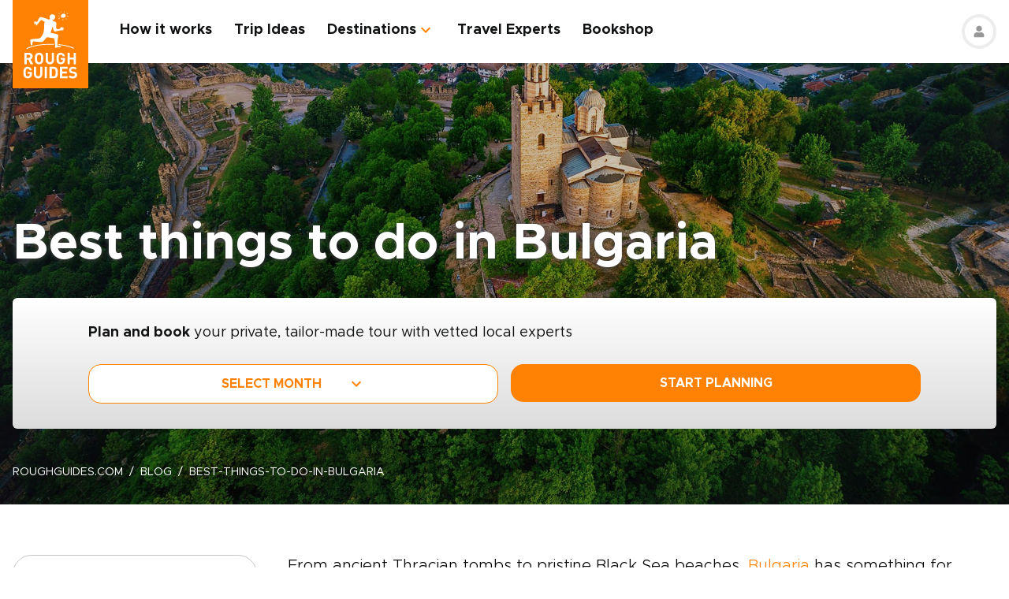

--- FILE ---
content_type: text/html; charset=UTF-8
request_url: https://www.roughguides.com/articles/best-things-to-do-in-bulgaria/
body_size: 74557
content:
<!DOCTYPE html><html  lang="en"><head><meta charset="utf-8">
<meta name="viewport" content="width=device-width, initial-scale=1, user-scalable=0">
<script type="importmap">{"imports":{"#entry":"/_nuxt/D0McKjur.js"}}</script>
<title>15 Best Things To Do in Bulgaria &amp; Places To See | Rough Guides</title>
<style>@import"https://api.mapbox.com/mapbox-gl-js/v0.53.0/mapbox-gl.css";.mapboxgl-popup-content{padding:0}</style>
<style>
          .page-header-background-image {
            background-image: url(https://deih43ym53wif.cloudfront.net/medium_tsarevets-fortress-veliko-bulgaria-shutterstock_1120426142.jpg_196c5ffa0d.jpg);
          }
          @media (min-width: 601px) and (max-width: 1200px) {
            .page-header-background-image {
              background-image: url(https://deih43ym53wif.cloudfront.net/large_tsarevets-fortress-veliko-bulgaria-shutterstock_1120426142.jpg_196c5ffa0d.jpg);
            }
          }        
           @media (min-width: 1201px) {
            .page-header-background-image {
              background-image: url(https://deih43ym53wif.cloudfront.net/tsarevets-fortress-veliko-bulgaria-shutterstock_1120426142.jpg_196c5ffa0d.jpg);
            }
           }
          </style>
<style>@font-face{font-display:swap;font-family:Metropolis;font-style:italic;font-weight:400;src:url(/_nuxt/Metropolis-RegularItalic.C39DmOUv.woff2) format("woff2"),url(/_nuxt/Metropolis-RegularItalic.DvsYHwSy.woff) format("woff")}@font-face{font-display:swap;font-family:Metropolis;font-style:normal;font-weight:700;src:url(/_nuxt/Metropolis-Bold.DphZR1RQ.woff2) format("woff2"),url(/_nuxt/Metropolis-Bold.BPAwvYBB.woff) format("woff")}@font-face{font-display:swap;font-family:Metropolis Semi;font-style:normal;font-weight:600;src:url(/_nuxt/Metropolis-SemiBold.CvZqHNP0.woff2) format("woff2"),url(/_nuxt/Metropolis-SemiBold.CHhaeSv9.woff) format("woff")}@font-face{font-display:swap;font-family:Metropolis;font-style:normal;font-weight:500;src:url(/_nuxt/Metropolis-Medium.CeYNyC0n.woff2) format("woff2"),url(/_nuxt/Metropolis-Medium.CpRnYFv1.woff) format("woff")}@font-face{font-display:swap;font-family:Metropolis;font-style:normal;font-weight:300;src:url(/_nuxt/Metropolis-Light.DEGMhM08.woff2) format("woff2"),url(/_nuxt/Metropolis-Light.DEIA8PuC.woff) format("woff")}@font-face{font-display:swap;font-family:Metropolis;font-style:normal;font-weight:400;src:url(/_nuxt/Metropolis-Regular.DOCZRTAa.woff2) format("woff2"),url(/_nuxt/Metropolis-Regular.DXBiiy_x.woff) format("woff")}.title-left-line{font-size:1.75rem;font-weight:700;line-height:1.25;padding-left:2rem;position:relative}@media (min-width:1024px){.title-left-line{font-size:2.25rem}}.title-left-line:after{height:.25rem;left:0;position:absolute;top:1rem;width:1.25rem;--tw-bg-opacity:1;background-color:rgb(255 130 4/var(--tw-bg-opacity,1));--tw-content:"";content:var(--tw-content)}@media (min-width:1024px){.title-left-line:after{top:1.25rem}}.links-list{-moz-columns:1;column-count:1;font-size:1rem}@media (min-width:640px){.links-list{font-size:1.125rem}}@media (min-width:768px){.links-list{-moz-columns:2;column-count:2}}.links-list__item{padding-bottom:.25rem;padding-right:.5rem;padding-top:.25rem}.links-list__link{--tw-text-opacity:1;color:rgb(255 130 4/var(--tw-text-opacity,1))}.links-list__link:hover{text-decoration-line:underline}.dropdown-list{position:relative}.dropdown-list__header{cursor:pointer;font-size:1.125rem;font-weight:700;padding:.5rem 3rem .5rem 1rem;position:relative}.dropdown-list__header-icon{display:block;height:1.5rem;margin-top:-.75rem;position:absolute;right:1rem;top:50%;width:1.5rem;--tw-rotate:0deg;transform:translate(var(--tw-translate-x),var(--tw-translate-y)) rotate(var(--tw-rotate)) skew(var(--tw-skew-x)) skewY(var(--tw-skew-y)) scaleX(var(--tw-scale-x)) scaleY(var(--tw-scale-y));transition-duration:.3s;transition-property:transform;transition-timing-function:cubic-bezier(.4,0,.2,1)}.dropdown-list__header-icon.nuxt-icon svg{fill:#ff8204;height:100%;margin:0;width:100%}.dropdown-list__header.is-active .dropdown-list__header-icon{--tw-rotate:-180deg;transform:translate(var(--tw-translate-x),var(--tw-translate-y)) rotate(var(--tw-rotate)) skew(var(--tw-skew-x)) skewY(var(--tw-skew-y)) scaleX(var(--tw-scale-x)) scaleY(var(--tw-scale-y));transition-duration:.3s;transition-property:transform;transition-timing-function:cubic-bezier(.4,0,.2,1)}.dropdown-list_with-border .dropdown-list__header{border-width:2px;--tw-border-opacity:1;border-color:rgb(216 216 216/var(--tw-border-opacity,1))}.dropdown-list_with-border .dropdown-list__header.is-active{--tw-border-opacity:1;border-color:rgb(255 130 4/var(--tw-border-opacity,1))}.dropdown-list_relaxed-header .dropdown-list__header{padding-bottom:.75rem;padding-top:.75rem}.dropdown-list__body{margin-top:.25rem;position:absolute;top:100%;width:100%;z-index:10;--tw-bg-opacity:1;background-color:rgb(255 255 255/var(--tw-bg-opacity,1));--tw-shadow:0 1px 3px 0 rgba(0,0,0,.1),0 1px 2px -1px rgba(0,0,0,.1);--tw-shadow-colored:0 1px 3px 0 var(--tw-shadow-color),0 1px 2px -1px var(--tw-shadow-color);box-shadow:var(--tw-ring-offset-shadow,0 0 #0000),var(--tw-ring-shadow,0 0 #0000),var(--tw-shadow)}.dropdown-list__option{cursor:pointer;display:block}.dropdown-list__option>*{display:block;font-weight:700;padding:.75rem 1rem}.dropdown-list__option>:hover{--tw-bg-opacity:1;background-color:rgb(243 243 243/var(--tw-bg-opacity,1))}.dropdown-list__option>.is-active{--tw-text-opacity:1;color:rgb(255 130 4/var(--tw-text-opacity,1))}.content-container{margin-left:auto;margin-right:auto;max-width:100%;padding-left:1rem;padding-right:1rem;width:100%}@media (min-width:768px){.content-container{max-width:740px}}@media (min-width:1024px){.content-container{max-width:860px}}.content-container.wide,.content-container.with-slider{margin-left:auto;margin-right:auto;max-width:100%}@media (min-width:768px){.content-container.wide,.content-container.with-slider{max-width:740px}}@media (min-width:1024px){.content-container.wide,.content-container.with-slider{max-width:970px}}@media (min-width:1280px){.content-container.wide,.content-container.with-slider{max-width:1300px}}.content-container .content-container{padding-left:0;padding-right:0;width:100%}.content-container .content-container.wide,.content-container .content-container.with-slider{width:100%}.pagination__arrow>*,.pagination__page>*{border-width:2px;width:2.25rem;--tw-border-opacity:1;border-color:rgb(216 216 216/var(--tw-border-opacity,1));transition-duration:.3s}.pagination__arrow>:is(a):hover,.pagination__page>:is(a):hover{--tw-border-opacity:1;border-color:rgb(255 130 4/var(--tw-border-opacity,1))}.pagination__page>*{border-width:2px;--tw-border-opacity:1;border-color:rgb(216 216 216/var(--tw-border-opacity,1));font-size:.875rem;transition-duration:.3s}@media (min-width:640px){.pagination__page>*{width:3.5rem}}.pagination__page.is-current>*{--tw-border-opacity:1;border-color:rgb(255 130 4/var(--tw-border-opacity,1))}.pagination__arrow,.pagination__page,.pagination__separator{padding:.25rem}.pagination__arrow>*,.pagination__page>*,.pagination__separator>*{align-items:center;display:flex;height:2.75rem;justify-content:center}.pagination__separator{width:1.75rem}.pagination__arrow .nuxt-icon{height:1.5rem;width:1.5rem;--tw-text-opacity:1;color:rgb(255 130 4/var(--tw-text-opacity,1))}.pagination__prev{padding-right:1rem}.pagination__prev .nuxt-icon{--tw-rotate:90deg;transform:translate(var(--tw-translate-x),var(--tw-translate-y)) rotate(var(--tw-rotate)) skew(var(--tw-skew-x)) skewY(var(--tw-skew-y)) scaleX(var(--tw-scale-x)) scaleY(var(--tw-scale-y))}.pagination__next{padding-left:1rem}.pagination__next .nuxt-icon{--tw-rotate:-90deg;transform:translate(var(--tw-translate-x),var(--tw-translate-y)) rotate(var(--tw-rotate)) skew(var(--tw-skew-x)) skewY(var(--tw-skew-y)) scaleX(var(--tw-scale-x)) scaleY(var(--tw-scale-y))}.btn{align-items:center;border-radius:1rem;cursor:pointer;display:flex;font-size:1rem;font-weight:700;justify-content:center;line-height:1.25rem;padding:.875rem 1rem;text-align:center;width:100%}.btn:focus,.btn:hover{outline:2px solid transparent;outline-offset:2px}.btn:disabled{cursor:not-allowed;--tw-bg-opacity:1;background-color:rgb(243 243 243/var(--tw-bg-opacity,1));--tw-text-opacity:1;color:rgb(196 196 196/var(--tw-text-opacity,1))}@media (min-width:768px){.btn{padding-bottom:.5rem;padding-top:.5rem}}.btn-primary{--tw-bg-opacity:1;background-color:rgb(255 130 4/var(--tw-bg-opacity,1));--tw-text-opacity:1;color:rgb(255 255 255/var(--tw-text-opacity,1))}.btn-primary:hover{--tw-bg-opacity:1;background-color:rgb(255 161 65/var(--tw-bg-opacity,1))}.btn-ghost{border-width:2px;--tw-border-opacity:1;border-color:rgb(255 130 4/var(--tw-border-opacity,1));text-transform:uppercase;transition-duration:.2s}.btn-ghost:hover{outline-color:transparent;outline-offset:2px;outline-width:2px}.btn-ghost:focus,.btn-ghost:hover{--tw-text-opacity:1;color:rgb(255 161 65/var(--tw-text-opacity,1))}.btn-ghost:disabled{border-width:0}.btn-white{--tw-bg-opacity:1;background-color:rgb(255 255 255/var(--tw-bg-opacity,1));--tw-text-opacity:1;color:rgb(17 18 19/var(--tw-text-opacity,1))}.btn-white:hover{--tw-text-opacity:1;color:rgb(255 130 4/var(--tw-text-opacity,1))}.btn-green{border-width:1px;--tw-border-opacity:1;border-color:rgb(126 203 148/var(--tw-border-opacity,1));--tw-bg-opacity:1;background-color:rgb(168 221 180/var(--tw-bg-opacity,1))}.list-indented{margin-left:1rem}@media (min-width:768px){.list-indented{margin-left:1.75rem}}.list-indented{list-style-position:inside}.list-indented li{padding-left:1.5rem;position:relative}.list-indented li:before{border-radius:99999px;display:block;height:.375rem;left:0;position:absolute;top:11px;width:.375rem;--tw-bg-opacity:1;background-color:rgb(0 0 0/var(--tw-bg-opacity,1));--tw-content:"";content:var(--tw-content)}.list-indented li+li{margin-top:1rem}.list-indented li strong+p{margin-top:.75rem}.list-decimal,.list-disc{list-style-type:none}.links-list-wrapper{margin-top:2rem}*+.list-indented{margin-top:1rem}.content-body h2{font-size:1.75rem;font-weight:500;line-height:2.25rem}@media (min-width:768px){.content-body h2{font-size:2.25rem;line-height:2.5rem}}.content-body h2:not(:empty){margin-bottom:1.5rem}.content-body *+h2:not(:empty){margin-top:3.5rem}.content-body h3{font-size:1.375rem;font-weight:500;line-height:2rem}@media (min-width:768px){.content-body h3{font-size:2rem}}.content-body h4{font-size:1.25rem;font-weight:500;line-height:1.75rem}@media (min-width:768px){.content-body h4{font-size:1.5rem}}.content-body h4:not(:empty){margin-bottom:.875rem}.content-body *+h3:not(:empty),.content-body *+h4:not(:empty){margin-top:3rem}.content-body .map-content{margin-bottom:2rem}.content-body+.content-body{margin-top:2rem}.gradient-white-to-grey-background{background:linear-gradient(180deg,#fff 0,#dcdcdc)}@keyframes load{0%{left:-150px}to{left:calc(100% - 150px)}}.skeleton-animation{background-image:linear-gradient(#fafafa 100%,transparent 0);background-position:0 0;background-repeat:no-repeat;border-radius:.75rem;overflow:hidden;position:relative;width:100%}.skeleton-animation:before{animation:load 1s ease-in-out infinite;background:linear-gradient(90deg,#fff0,#ffffffe6,#f000);content:"";display:block;height:100%;left:-150px;position:absolute;top:0;width:150px}.swiper-ui-elements .swiper-controllers{align-items:center;display:flex;justify-content:center;padding:1rem 1.5rem .5rem}@media (min-width:1024px){.swiper-ui-elements .swiper-controllers{justify-content:flex-end}}.swiper-ui-elements .swiper-button-next,.swiper-ui-elements .swiper-button-prev{align-items:center;border-radius:99999px;display:flex;flex-shrink:0;height:2.5rem;justify-content:center;left:auto;margin:.5rem;position:relative;right:auto;width:2.5rem;--tw-bg-opacity:1;background-color:rgb(255 255 255/var(--tw-bg-opacity,1));outline-color:#979797;outline-offset:2px;outline-style:solid;outline-width:2px}.swiper-ui-elements .swiper-button-next:after,.swiper-ui-elements .swiper-button-prev:after{background-image:url(/arrow.svg);background-position:50%;background-repeat:no-repeat;font-size:1.5rem;font-weight:700;height:1.5rem;width:1.5rem;--tw-text-opacity:1;color:rgb(255 130 4/var(--tw-text-opacity,1));--tw-content:"";content:var(--tw-content)}.swiper-ui-elements .swiper-button-next.swiper-button-lock,.swiper-ui-elements .swiper-button-prev.swiper-button-lock{display:none}.swiper-ui-elements .swiper-button-next:after{--tw-rotate:180deg;transform:translate(var(--tw-translate-x),var(--tw-translate-y)) rotate(var(--tw-rotate)) skew(var(--tw-skew-x)) skewY(var(--tw-skew-y)) scaleX(var(--tw-scale-x)) scaleY(var(--tw-scale-y))}.swiper-ui-elements .swiper-pagination{align-items:center;display:flex;margin-left:.5rem;margin-right:.5rem}.swiper-ui-elements .swiper-pagination-bullet{border-radius:99999px;border-width:1px;height:.625rem;margin:.125rem .25rem;width:.625rem;--tw-border-opacity:1;border-color:rgb(77 77 77/var(--tw-border-opacity,1));--tw-bg-opacity:1;background-color:rgb(255 255 255/var(--tw-bg-opacity,1));opacity:1}.swiper-ui-elements .swiper-pagination-bullet.swiper-pagination-bullet-active{border-color:transparent;--tw-bg-opacity:1;background-color:rgb(255 130 4/var(--tw-bg-opacity,1));outline-color:#ff8204;outline-offset:2px;outline-style:solid;outline-width:1px}.swiper-ui-elements .swiper-pagination-bullets.swiper-pagination-horizontal,.swiper-ui-elements-pagination-custom>.swiper-pagination-bullets{bottom:0;left:0;position:relative;top:0;transform:none;width:auto}*,:after,:before{--tw-border-spacing-x:0;--tw-border-spacing-y:0;--tw-translate-x:0;--tw-translate-y:0;--tw-rotate:0;--tw-skew-x:0;--tw-skew-y:0;--tw-scale-x:1;--tw-scale-y:1;--tw-pan-x: ;--tw-pan-y: ;--tw-pinch-zoom: ;--tw-scroll-snap-strictness:proximity;--tw-gradient-from-position: ;--tw-gradient-via-position: ;--tw-gradient-to-position: ;--tw-ordinal: ;--tw-slashed-zero: ;--tw-numeric-figure: ;--tw-numeric-spacing: ;--tw-numeric-fraction: ;--tw-ring-inset: ;--tw-ring-offset-width:0px;--tw-ring-offset-color:#fff;--tw-ring-color:rgba(59,130,246,.5);--tw-ring-offset-shadow:0 0 #0000;--tw-ring-shadow:0 0 #0000;--tw-shadow:0 0 #0000;--tw-shadow-colored:0 0 #0000;--tw-blur: ;--tw-brightness: ;--tw-contrast: ;--tw-grayscale: ;--tw-hue-rotate: ;--tw-invert: ;--tw-saturate: ;--tw-sepia: ;--tw-drop-shadow: ;--tw-backdrop-blur: ;--tw-backdrop-brightness: ;--tw-backdrop-contrast: ;--tw-backdrop-grayscale: ;--tw-backdrop-hue-rotate: ;--tw-backdrop-invert: ;--tw-backdrop-opacity: ;--tw-backdrop-saturate: ;--tw-backdrop-sepia: ;--tw-contain-size: ;--tw-contain-layout: ;--tw-contain-paint: ;--tw-contain-style: }::backdrop{--tw-border-spacing-x:0;--tw-border-spacing-y:0;--tw-translate-x:0;--tw-translate-y:0;--tw-rotate:0;--tw-skew-x:0;--tw-skew-y:0;--tw-scale-x:1;--tw-scale-y:1;--tw-pan-x: ;--tw-pan-y: ;--tw-pinch-zoom: ;--tw-scroll-snap-strictness:proximity;--tw-gradient-from-position: ;--tw-gradient-via-position: ;--tw-gradient-to-position: ;--tw-ordinal: ;--tw-slashed-zero: ;--tw-numeric-figure: ;--tw-numeric-spacing: ;--tw-numeric-fraction: ;--tw-ring-inset: ;--tw-ring-offset-width:0px;--tw-ring-offset-color:#fff;--tw-ring-color:rgba(59,130,246,.5);--tw-ring-offset-shadow:0 0 #0000;--tw-ring-shadow:0 0 #0000;--tw-shadow:0 0 #0000;--tw-shadow-colored:0 0 #0000;--tw-blur: ;--tw-brightness: ;--tw-contrast: ;--tw-grayscale: ;--tw-hue-rotate: ;--tw-invert: ;--tw-saturate: ;--tw-sepia: ;--tw-drop-shadow: ;--tw-backdrop-blur: ;--tw-backdrop-brightness: ;--tw-backdrop-contrast: ;--tw-backdrop-grayscale: ;--tw-backdrop-hue-rotate: ;--tw-backdrop-invert: ;--tw-backdrop-opacity: ;--tw-backdrop-saturate: ;--tw-backdrop-sepia: ;--tw-contain-size: ;--tw-contain-layout: ;--tw-contain-paint: ;--tw-contain-style: }/*! tailwindcss v3.4.17 | MIT License | https://tailwindcss.com*/*,:after,:before{border:0 solid;box-sizing:border-box}:after,:before{--tw-content:""}:host,html{line-height:1.5;-webkit-text-size-adjust:100%;font-family:ui-sans-serif,system-ui,sans-serif,Apple Color Emoji,Segoe UI Emoji,Segoe UI Symbol,Noto Color Emoji;font-feature-settings:normal;font-variation-settings:normal;-moz-tab-size:4;-o-tab-size:4;tab-size:4;-webkit-tap-highlight-color:transparent}body{line-height:inherit;margin:0}hr{border-top-width:1px;color:inherit;height:0}abbr:where([title]){-webkit-text-decoration:underline dotted;text-decoration:underline dotted}h1,h2,h3,h4,h5,h6{font-size:inherit;font-weight:inherit}a{color:inherit;text-decoration:inherit}b,strong{font-weight:bolder}code,kbd,pre,samp{font-family:ui-monospace,SFMono-Regular,Menlo,Monaco,Consolas,Liberation Mono,Courier New,monospace;font-feature-settings:normal;font-size:1em;font-variation-settings:normal}small{font-size:80%}sub,sup{font-size:75%;line-height:0;position:relative;vertical-align:baseline}sub{bottom:-.25em}sup{top:-.5em}table{border-collapse:collapse;border-color:inherit;text-indent:0}button,input,optgroup,select,textarea{color:inherit;font-family:inherit;font-feature-settings:inherit;font-size:100%;font-variation-settings:inherit;font-weight:inherit;letter-spacing:inherit;line-height:inherit;margin:0;padding:0}button,select{text-transform:none}button,input:where([type=button]),input:where([type=reset]),input:where([type=submit]){-webkit-appearance:button;background-color:transparent;background-image:none}:-moz-focusring{outline:auto}:-moz-ui-invalid{box-shadow:none}progress{vertical-align:baseline}::-webkit-inner-spin-button,::-webkit-outer-spin-button{height:auto}[type=search]{-webkit-appearance:textfield;outline-offset:-2px}::-webkit-search-decoration{-webkit-appearance:none}::-webkit-file-upload-button{-webkit-appearance:button;font:inherit}summary{display:list-item}blockquote,dd,dl,figure,h1,h2,h3,h4,h5,h6,hr,p,pre{margin:0}fieldset{margin:0}fieldset,legend{padding:0}menu,ol,ul{list-style:none;margin:0;padding:0}dialog{padding:0}textarea{resize:vertical}input::-moz-placeholder,textarea::-moz-placeholder{color:#9ca3af;opacity:1}input::placeholder,textarea::placeholder{color:#9ca3af;opacity:1}[role=button],button{cursor:pointer}:disabled{cursor:default}audio,canvas,embed,iframe,img,object,svg,video{display:block;vertical-align:middle}img,video{height:auto;max-width:100%}[hidden]:where(:not([hidden=until-found])){display:none}b,strong{font-weight:700}.pointer-events-none{pointer-events:none}.visible{visibility:visible}.static{position:static}.fixed{position:fixed}.absolute{position:absolute}.relative{position:relative}.sticky{position:sticky}.-left-\[10px\]{left:-10px}.-right-4{right:-1rem}.-right-5{right:-1.25rem}.-top-1{top:-.25rem}.-top-5{top:-1.25rem}.-top-9{top:-2.25rem}.bottom-0{bottom:0}.bottom-1{bottom:.25rem}.bottom-2{bottom:.5rem}.bottom-2\.5{bottom:.625rem}.bottom-3{bottom:.75rem}.bottom-4{bottom:1rem}.bottom-5{bottom:1.25rem}.bottom-8{bottom:2rem}.bottom-full{bottom:100%}.bottom-px{bottom:1px}.left-0{left:0}.left-1\/2{left:50%}.left-12{left:3rem}.left-2{left:.5rem}.left-2\.5{left:.625rem}.left-3{left:.75rem}.left-3\.5{left:.875rem}.left-4{left:1rem}.left-5{left:1.25rem}.left-6{left:1.5rem}.left-7{left:1.75rem}.left-\[20px\]{left:20px}.left-\[30px\]{left:30px}.left-full{left:100%}.right-0{right:0}.right-1{right:.25rem}.right-12{right:3rem}.right-2{right:.5rem}.right-4{right:1rem}.top-0{top:0}.top-1\/2{top:50%}.top-10{top:2.5rem}.top-8{top:2rem}.top-\[100px\]{top:100px}.top-\[11px\]{top:11px}.top-\[20\%\]{top:20%}.top-full{top:100%}.z-0{z-index:0}.z-10{z-index:10}.z-20{z-index:20}.z-30{z-index:30}.z-50{z-index:50}.z-\[100\]{z-index:100}.z-\[1\]{z-index:1}.z-\[2\]{z-index:2}.z-\[3\]{z-index:3}.-order-1{order:-1}.row-span-2{grid-row:span 2/span 2}.-m-1{margin:-.25rem}.-m-2{margin:-.5rem}.-m-2\.5{margin:-.625rem}.m-0{margin:0}.m-auto{margin:auto}.-mx-1{margin-left:-.25rem;margin-right:-.25rem}.-mx-1\.5{margin-left:-.375rem;margin-right:-.375rem}.-mx-2{margin-left:-.5rem;margin-right:-.5rem}.-mx-2\.5{margin-left:-.625rem;margin-right:-.625rem}.-mx-3{margin-left:-.75rem;margin-right:-.75rem}.-mx-4{margin-left:-1rem;margin-right:-1rem}.-my-1{margin-bottom:-.25rem;margin-top:-.25rem}.-my-4{margin-bottom:-1rem;margin-top:-1rem}.-my-8{margin-bottom:-2rem;margin-top:-2rem}.mx-1{margin-left:.25rem;margin-right:.25rem}.mx-2{margin-left:.5rem;margin-right:.5rem}.mx-2\.5{margin-left:.625rem;margin-right:.625rem}.mx-4{margin-left:1rem;margin-right:1rem}.mx-auto{margin-left:auto;margin-right:auto}.my-12{margin-bottom:3rem;margin-top:3rem}.my-2{margin-bottom:.5rem;margin-top:.5rem}.my-2\.5{margin-bottom:.625rem;margin-top:.625rem}.my-3{margin-bottom:.75rem;margin-top:.75rem}.my-4{margin-bottom:1rem;margin-top:1rem}.my-6{margin-bottom:1.5rem;margin-top:1.5rem}.my-8{margin-bottom:2rem;margin-top:2rem}.my-auto{margin-bottom:auto;margin-top:auto}.\!mb-2{margin-bottom:.5rem!important}.-mb-12{margin-bottom:-3rem}.-mb-2{margin-bottom:-.5rem}.-mb-3{margin-bottom:-.75rem}.-mb-4{margin-bottom:-1rem}.-ml-4{margin-left:-1rem}.-ml-\[160px\]{margin-left:-160px}.-mt-16{margin-top:-4rem}.-mt-2{margin-top:-.5rem}.-mt-4{margin-top:-1rem}.-mt-6{margin-top:-1.5rem}.-mt-64{margin-top:-16rem}.-mt-\[80px\]{margin-top:-80px}.mb-0{margin-bottom:0}.mb-0\.5{margin-bottom:.125rem}.mb-1{margin-bottom:.25rem}.mb-1\.5{margin-bottom:.375rem}.mb-10{margin-bottom:2.5rem}.mb-12{margin-bottom:3rem}.mb-14{margin-bottom:3.5rem}.mb-16{margin-bottom:4rem}.mb-2{margin-bottom:.5rem}.mb-2\.5{margin-bottom:.625rem}.mb-20{margin-bottom:5rem}.mb-24{margin-bottom:6rem}.mb-3{margin-bottom:.75rem}.mb-3\.5{margin-bottom:.875rem}.mb-32{margin-bottom:8rem}.mb-4{margin-bottom:1rem}.mb-5{margin-bottom:1.25rem}.mb-6{margin-bottom:1.5rem}.mb-8{margin-bottom:2rem}.mb-9{margin-bottom:2.25rem}.ml-0{margin-left:0}.ml-1{margin-left:.25rem}.ml-1\.5{margin-left:.375rem}.ml-2{margin-left:.5rem}.ml-2\.5{margin-left:.625rem}.ml-4{margin-left:1rem}.ml-5{margin-left:1.25rem}.ml-8{margin-left:2rem}.ml-auto{margin-left:auto}.mr-0\.5{margin-right:.125rem}.mr-1{margin-right:.25rem}.mr-16{margin-right:4rem}.mr-2{margin-right:.5rem}.mr-2\.5{margin-right:.625rem}.mr-3{margin-right:.75rem}.mr-3\.5{margin-right:.875rem}.mr-4{margin-right:1rem}.mr-6{margin-right:1.5rem}.mr-7{margin-right:1.75rem}.mr-8{margin-right:2rem}.mt-0{margin-top:0}.mt-0\.5{margin-top:.125rem}.mt-1{margin-top:.25rem}.mt-1\.5{margin-top:.375rem}.mt-10{margin-top:2.5rem}.mt-12{margin-top:3rem}.mt-14{margin-top:3.5rem}.mt-16{margin-top:4rem}.mt-2{margin-top:.5rem}.mt-2\.5{margin-top:.625rem}.mt-20{margin-top:5rem}.mt-24{margin-top:6rem}.mt-3{margin-top:.75rem}.mt-3\.5{margin-top:.875rem}.mt-32{margin-top:8rem}.mt-4{margin-top:1rem}.mt-5{margin-top:1.25rem}.mt-6{margin-top:1.5rem}.mt-8{margin-top:2rem}.mt-auto{margin-top:auto}.block{display:block}.inline{display:inline}.flex{display:flex}.table{display:table}.grid{display:grid}.hidden{display:none}.h-0\.5{height:.125rem}.h-1\.5{height:.375rem}.h-1\/2{height:50%}.h-10{height:2.5rem}.h-11{height:2.75rem}.h-12{height:3rem}.h-14{height:3.5rem}.h-16{height:4rem}.h-2\.5{height:.625rem}.h-20{height:5rem}.h-3{height:.75rem}.h-3\.5{height:.875rem}.h-36{height:9rem}.h-4{height:1rem}.h-48{height:12rem}.h-5{height:1.25rem}.h-52{height:13rem}.h-6{height:1.5rem}.h-60{height:15rem}.h-7{height:1.75rem}.h-8{height:2rem}.h-80{height:20rem}.h-9{height:2.25rem}.h-\[100px\]{height:100px}.h-\[114px\]{height:114px}.h-\[126px\]{height:126px}.h-\[140px\]{height:140px}.h-\[148px\]{height:148px}.h-\[160px\]{height:160px}.h-\[180px\]{height:180px}.h-\[195px\]{height:195px}.h-\[19px\]{height:19px}.h-\[200px\]{height:200px}.h-\[210px\]{height:210px}.h-\[220px\]{height:220px}.h-\[240px\]{height:240px}.h-\[250px\]{height:250px}.h-\[260px\]{height:260px}.h-\[26rem\]{height:26rem}.h-\[28rem\]{height:28rem}.h-\[300px\]{height:300px}.h-\[30rem\]{height:30rem}.h-\[32px\]{height:32px}.h-\[32rem\]{height:32rem}.h-\[330px\]{height:330px}.h-\[380px\]{height:380px}.h-\[415px\]{height:415px}.h-\[439px\]{height:439px}.h-\[440px\]{height:440px}.h-\[450px\]{height:450px}.h-\[480px\]{height:480px}.h-\[50px\]{height:50px}.h-\[560px\]{height:560px}.h-\[64px\]{height:64px}.h-\[70px\]{height:70px}.h-\[80px\]{height:80px}.h-\[8px\]{height:8px}.h-\[calc\(100\%-\(50px\+32px\)\)\]{height:calc(100% - 82px)}.h-auto{height:auto}.h-full{height:100%}.max-h-\[1000px\]{max-height:1000px}.max-h-\[340px\]{max-height:340px}.max-h-\[350px\]{max-height:350px}.max-h-\[650px\]{max-height:650px}.max-h-\[80vh\]{max-height:80vh}.min-h-20{min-height:5rem}.min-h-\[244px\]{min-height:244px}.min-h-\[260px\]{min-height:260px}.min-h-\[450px\]{min-height:450px}.min-h-\[460px\]{min-height:460px}.w-0{width:0}.w-1\.5{width:.375rem}.w-1\/2{width:50%}.w-1\/3{width:33.333333%}.w-1\/4{width:25%}.w-10{width:2.5rem}.w-11{width:2.75rem}.w-12{width:3rem}.w-14{width:3.5rem}.w-16{width:4rem}.w-2\.5{width:.625rem}.w-20{width:5rem}.w-24{width:6rem}.w-3{width:.75rem}.w-36{width:9rem}.w-4{width:1rem}.w-4\/12{width:33.333333%}.w-44{width:11rem}.w-5{width:1.25rem}.w-52{width:13rem}.w-6{width:1.5rem}.w-6\/12{width:50%}.w-7{width:1.75rem}.w-72{width:18rem}.w-8{width:2rem}.w-8\/12{width:66.666667%}.w-80{width:20rem}.w-9{width:2.25rem}.w-9\/12{width:75%}.w-\[100vw\]{width:100vw}.w-\[112px\]{width:112px}.w-\[120px\]{width:120px}.w-\[149px\]{width:149px}.w-\[155px\]{width:155px}.w-\[160px\]{width:160px}.w-\[17px\]{width:17px}.w-\[180px\]{width:180px}.w-\[200px\]{width:200px}.w-\[210px\]{width:210px}.w-\[231px\]{width:231px}.w-\[240px\]{width:240px}.w-\[260px\]{width:260px}.w-\[280px\]{width:280px}.w-\[300px\]{width:300px}.w-\[310px\]{width:310px}.w-\[320px\]{width:320px}.w-\[32px\]{width:32px}.w-\[4px\]{width:4px}.w-\[50px\]{width:50px}.w-\[64px\]{width:64px}.w-\[80px\]{width:80px}.w-\[96px\]{width:96px}.w-auto{width:auto}.w-full{width:100%}.min-w-\[128px\]{min-width:128px}.min-w-\[160px\]{min-width:160px}.min-w-\[180px\]{min-width:180px}.min-w-\[190px\]{min-width:190px}.min-w-\[205px\]{min-width:205px}.min-w-\[215px\]{min-width:215px}.min-w-\[220px\]{min-width:220px}.min-w-\[280px\]{min-width:280px}.min-w-\[290px\]{min-width:290px}.min-w-\[300px\]{min-width:300px}.min-w-\[340px\]{min-width:340px}.min-w-\[68px\]{min-width:68px}.max-w-3xl{max-width:48rem}.max-w-4xl{max-width:56rem}.max-w-56{max-width:14rem}.max-w-\[192px\]{max-width:192px}.max-w-\[200px\]{max-width:200px}.max-w-\[215px\]{max-width:215px}.max-w-\[280px\]{max-width:280px}.max-w-\[286px\]{max-width:286px}.max-w-\[296px\]{max-width:296px}.max-w-\[300px\]{max-width:300px}.max-w-\[320px\]{max-width:320px}.max-w-\[400px\]{max-width:400px}.max-w-\[452px\]{max-width:452px}.max-w-\[480px\]{max-width:480px}.max-w-\[520px\]{max-width:520px}.max-w-\[640px\]{max-width:640px}.max-w-\[760px\]{max-width:760px}.max-w-\[95vw\]{max-width:95vw}.max-w-md{max-width:28rem}.max-w-screen-md{max-width:768px}.max-w-xl{max-width:36rem}.max-w-xs{max-width:20rem}.flex-none{flex:none}.flex-shrink-0,.shrink-0{flex-shrink:0}.flex-grow{flex-grow:1}.border-collapse{border-collapse:collapse}.-translate-y-1\/2{--tw-translate-y:-50%}.-translate-y-1\/2,.translate-y-full{transform:translate(var(--tw-translate-x),var(--tw-translate-y)) rotate(var(--tw-rotate)) skew(var(--tw-skew-x)) skewY(var(--tw-skew-y)) scaleX(var(--tw-scale-x)) scaleY(var(--tw-scale-y))}.translate-y-full{--tw-translate-y:100%}.-rotate-90{--tw-rotate:-90deg}.-rotate-90,.rotate-180{transform:translate(var(--tw-translate-x),var(--tw-translate-y)) rotate(var(--tw-rotate)) skew(var(--tw-skew-x)) skewY(var(--tw-skew-y)) scaleX(var(--tw-scale-x)) scaleY(var(--tw-scale-y))}.rotate-180{--tw-rotate:180deg}.rotate-90{--tw-rotate:90deg}.rotate-90,.scale-0{transform:translate(var(--tw-translate-x),var(--tw-translate-y)) rotate(var(--tw-rotate)) skew(var(--tw-skew-x)) skewY(var(--tw-skew-y)) scaleX(var(--tw-scale-x)) scaleY(var(--tw-scale-y))}.scale-0{--tw-scale-x:0;--tw-scale-y:0}.scale-125{--tw-scale-x:1.25;--tw-scale-y:1.25}.-scale-x-100,.scale-125{transform:translate(var(--tw-translate-x),var(--tw-translate-y)) rotate(var(--tw-rotate)) skew(var(--tw-skew-x)) skewY(var(--tw-skew-y)) scaleX(var(--tw-scale-x)) scaleY(var(--tw-scale-y))}.-scale-x-100{--tw-scale-x:-1}.scale-y-100{--tw-scale-y:1}.scale-y-100,.transform{transform:translate(var(--tw-translate-x),var(--tw-translate-y)) rotate(var(--tw-rotate)) skew(var(--tw-skew-x)) skewY(var(--tw-skew-y)) scaleX(var(--tw-scale-x)) scaleY(var(--tw-scale-y))}.cursor-auto{cursor:auto}.cursor-pointer{cursor:pointer}.list-inside{list-style-position:inside}.list-decimal{list-style-type:decimal}.list-disc{list-style-type:disc}.columns-2{-moz-columns:2;column-count:2}.grid-cols-1{grid-template-columns:repeat(1,minmax(0,1fr))}.grid-cols-\[2fr_1fr\]{grid-template-columns:2fr 1fr}.grid-cols-\[65\%_35\%\]{grid-template-columns:65% 35%}.grid-rows-2{grid-template-rows:repeat(2,minmax(0,1fr))}.grid-rows-3{grid-template-rows:repeat(3,minmax(0,1fr))}.flex-row{flex-direction:row}.flex-col{flex-direction:column}.flex-wrap{flex-wrap:wrap}.items-start{align-items:flex-start}.items-end{align-items:flex-end}.items-center{align-items:center}.items-baseline{align-items:baseline}.items-stretch{align-items:stretch}.justify-start{justify-content:flex-start}.justify-end{justify-content:flex-end}.justify-center{justify-content:center}.justify-between{justify-content:space-between}.justify-around{justify-content:space-around}.gap-1{gap:.25rem}.gap-1\.5{gap:.375rem}.gap-2{gap:.5rem}.gap-2\.5{gap:.625rem}.gap-3{gap:.75rem}.gap-4{gap:1rem}.gap-8{gap:2rem}.gap-\[5px\]{gap:5px}.gap-x-1{-moz-column-gap:.25rem;column-gap:.25rem}.gap-x-1\.5{-moz-column-gap:.375rem;column-gap:.375rem}.gap-x-4{-moz-column-gap:1rem;column-gap:1rem}.gap-y-1\.5{row-gap:.375rem}.gap-y-6{row-gap:1.5rem}.gap-y-9{row-gap:2.25rem}.self-start{align-self:flex-start}.self-end{align-self:flex-end}.self-center{align-self:center}.self-stretch{align-self:stretch}.overflow-hidden{overflow:hidden}.overflow-scroll{overflow:scroll}.overflow-x-auto{overflow-x:auto}.overflow-y-auto{overflow-y:auto}.overflow-x-hidden{overflow-x:hidden}.overflow-x-scroll{overflow-x:scroll}.overflow-ellipsis{text-overflow:ellipsis}.whitespace-nowrap{white-space:nowrap}.whitespace-pre-wrap{white-space:pre-wrap}.break-words{overflow-wrap:break-word}.rounded{border-radius:.25rem}.rounded-0\.5{border-radius:.125rem}.rounded-4{border-radius:1rem}.rounded-5{border-radius:1.25rem}.rounded-6{border-radius:1.5rem}.rounded-\[10px\]{border-radius:10px}.rounded-\[19px\]{border-radius:19px}.rounded-\[20px\]{border-radius:20px}.rounded-\[21px\]{border-radius:21px}.rounded-\[4px\]{border-radius:4px}.rounded-\[50\%\]{border-radius:50%}.rounded-full{border-radius:99999px}.rounded-md{border-radius:.375rem}.rounded-xl{border-radius:.75rem}.rounded-b-4{border-bottom-left-radius:1rem;border-bottom-right-radius:1rem}.rounded-bl-\[21px\]{border-bottom-left-radius:21px}.rounded-bl-none{border-bottom-left-radius:0}.rounded-br-\[21px\]{border-bottom-right-radius:21px}.rounded-tl-\[21px\]{border-top-left-radius:21px}.rounded-tr-\[21px\]{border-top-right-radius:21px}.border{border-width:1px}.border-2{border-width:2px}.border-4{border-width:4px}.border-\[10px\]{border-width:10px}.border-\[3px\]{border-width:3px}.border-b{border-bottom-width:1px}.border-b-0{border-bottom-width:0}.border-b-4{border-bottom-width:4px}.border-l{border-left-width:1px}.border-l-\[3px\]{border-left-width:3px}.border-r{border-right-width:1px}.border-t{border-top-width:1px}.border-t-0{border-top-width:0}.border-t-2{border-top-width:2px}.border-t-\[3px\]{border-top-width:3px}.border-solid{border-style:solid}.border-dashed{border-style:dashed}.border-none{border-style:none}.border-\[\#5B4A9A47\]{border-color:#5b4a9a47}.border-\[\#929292\]{--tw-border-opacity:1;border-color:rgb(146 146 146/var(--tw-border-opacity,1))}.border-\[\#AADDE1\]{--tw-border-opacity:1;border-color:rgb(170 221 225/var(--tw-border-opacity,1))}.border-\[\#FA93597D\]{border-color:#fa93597d}.border-\[\#b9b9b9\]{--tw-border-opacity:1;border-color:rgb(185 185 185/var(--tw-border-opacity,1))}.border-black{--tw-border-opacity:1;border-color:rgb(17 18 19/var(--tw-border-opacity,1))}.border-black-real{--tw-border-opacity:1;border-color:rgb(0 0 0/var(--tw-border-opacity,1))}.border-grey{--tw-border-opacity:1;border-color:rgb(196 196 196/var(--tw-border-opacity,1))}.border-grey-dark{--tw-border-opacity:1;border-color:rgb(151 151 151/var(--tw-border-opacity,1))}.border-grey-darker{--tw-border-opacity:1;border-color:rgb(77 77 77/var(--tw-border-opacity,1))}.border-grey-light{--tw-border-opacity:1;border-color:rgb(216 216 216/var(--tw-border-opacity,1))}.border-grey-lighter{--tw-border-opacity:1;border-color:rgb(243 243 243/var(--tw-border-opacity,1))}.border-primary{--tw-border-opacity:1;border-color:rgb(255 130 4/var(--tw-border-opacity,1))}.border-primary-light{--tw-border-opacity:1;border-color:rgb(255 161 65/var(--tw-border-opacity,1))}.border-red{--tw-border-opacity:1;border-color:rgb(226 31 38/var(--tw-border-opacity,1))}.border-secondary-light{--tw-border-opacity:1;border-color:rgb(255 161 65/var(--tw-border-opacity,1))}.border-transparent{border-color:transparent}.border-white{--tw-border-opacity:1;border-color:rgb(255 255 255/var(--tw-border-opacity,1))}.border-b-grey{--tw-border-opacity:1;border-bottom-color:rgb(196 196 196/var(--tw-border-opacity,1))}.border-t-white{--tw-border-opacity:1;border-top-color:rgb(255 255 255/var(--tw-border-opacity,1))}.border-opacity-30{--tw-border-opacity:.3}.bg-\[\#0D0141\]{--tw-bg-opacity:1;background-color:rgb(13 1 65/var(--tw-bg-opacity,1))}.bg-\[\#D1EEEC75\]{background-color:#d1eeec75}.bg-\[\#E1DDEC6E\]{background-color:#e1ddec6e}.bg-\[\#E7DFFF\]{--tw-bg-opacity:1;background-color:rgb(231 223 255/var(--tw-bg-opacity,1))}.bg-\[\#FFEBD296\]{background-color:#ffebd296}.bg-\[\#f4f4f4\]{--tw-bg-opacity:1;background-color:rgb(244 244 244/var(--tw-bg-opacity,1))}.bg-black{--tw-bg-opacity:1;background-color:rgb(17 18 19/var(--tw-bg-opacity,1))}.bg-black-real{--tw-bg-opacity:1;background-color:rgb(0 0 0/var(--tw-bg-opacity,1))}.bg-grey-darker{--tw-bg-opacity:1;background-color:rgb(77 77 77/var(--tw-bg-opacity,1))}.bg-grey-light{--tw-bg-opacity:1;background-color:rgb(216 216 216/var(--tw-bg-opacity,1))}.bg-grey-lighter{--tw-bg-opacity:1;background-color:rgb(243 243 243/var(--tw-bg-opacity,1))}.bg-orange-lighter{--tw-bg-opacity:1;background-color:rgb(255 241 227/var(--tw-bg-opacity,1))}.bg-primary{--tw-bg-opacity:1;background-color:rgb(255 130 4/var(--tw-bg-opacity,1))}.bg-secondary-lighter{--tw-bg-opacity:1;background-color:rgb(255 241 227/var(--tw-bg-opacity,1))}.bg-white{--tw-bg-opacity:1;background-color:rgb(255 255 255/var(--tw-bg-opacity,1))}.bg-contain{background-size:contain}.bg-cover{background-size:cover}.bg-center{background-position:50%}.bg-no-repeat{background-repeat:no-repeat}.object-contain{-o-object-fit:contain;object-fit:contain}.object-cover{-o-object-fit:cover;object-fit:cover}.p-0{padding:0}.p-0\.5{padding:.125rem}.p-1{padding:.25rem}.p-2{padding:.5rem}.p-2\.5{padding:.625rem}.p-3{padding:.75rem}.p-4{padding:1rem}.p-5{padding:1.25rem}.p-6{padding:1.5rem}.p-7{padding:1.75rem}.p-8{padding:2rem}.px-0{padding-left:0;padding-right:0}.px-1{padding-left:.25rem;padding-right:.25rem}.px-1\.5{padding-left:.375rem;padding-right:.375rem}.px-10{padding-left:2.5rem;padding-right:2.5rem}.px-12{padding-left:3rem;padding-right:3rem}.px-2{padding-left:.5rem;padding-right:.5rem}.px-2\.5{padding-left:.625rem;padding-right:.625rem}.px-3{padding-left:.75rem;padding-right:.75rem}.px-4{padding-left:1rem;padding-right:1rem}.px-5{padding-left:1.25rem;padding-right:1.25rem}.px-6{padding-left:1.5rem;padding-right:1.5rem}.px-7{padding-left:1.75rem;padding-right:1.75rem}.px-8{padding-left:2rem;padding-right:2rem}.py-0{padding-bottom:0;padding-top:0}.py-0\.5{padding-bottom:.125rem;padding-top:.125rem}.py-1{padding-bottom:.25rem;padding-top:.25rem}.py-1\.5{padding-bottom:.375rem;padding-top:.375rem}.py-12{padding-bottom:3rem;padding-top:3rem}.py-14{padding-bottom:3.5rem;padding-top:3.5rem}.py-2{padding-bottom:.5rem;padding-top:.5rem}.py-2\.5{padding-bottom:.625rem;padding-top:.625rem}.py-20{padding-bottom:5rem;padding-top:5rem}.py-28{padding-bottom:7rem;padding-top:7rem}.py-3{padding-bottom:.75rem;padding-top:.75rem}.py-3\.5{padding-bottom:.875rem;padding-top:.875rem}.py-4{padding-bottom:1rem;padding-top:1rem}.py-5{padding-bottom:1.25rem;padding-top:1.25rem}.py-6{padding-bottom:1.5rem;padding-top:1.5rem}.py-7{padding-bottom:1.75rem;padding-top:1.75rem}.py-8{padding-bottom:2rem;padding-top:2rem}.pb-0{padding-bottom:0}.pb-1{padding-bottom:.25rem}.pb-10{padding-bottom:2.5rem}.pb-2{padding-bottom:.5rem}.pb-20{padding-bottom:5rem}.pb-28{padding-bottom:7rem}.pb-3{padding-bottom:.75rem}.pb-4{padding-bottom:1rem}.pb-5{padding-bottom:1.25rem}.pl-1{padding-left:.25rem}.pl-5{padding-left:1.25rem}.pl-6{padding-left:1.5rem}.pr-10{padding-right:2.5rem}.pr-4{padding-right:1rem}.pr-8{padding-right:2rem}.pt-1{padding-top:.25rem}.pt-10{padding-top:2.5rem}.pt-11{padding-top:2.75rem}.pt-14{padding-top:3.5rem}.pt-16{padding-top:4rem}.pt-2{padding-top:.5rem}.pt-2\.5{padding-top:.625rem}.pt-24{padding-top:6rem}.pt-4{padding-top:1rem}.pt-5{padding-top:1.25rem}.pt-8{padding-top:2rem}.text-left{text-align:left}.text-center{text-align:center}.text-right{text-align:right}.align-middle{vertical-align:middle}.text-10{font-size:.625rem}.text-12{font-size:.75rem}.text-14{font-size:.875rem}.text-16{font-size:1rem}.text-18{font-size:1.125rem}.text-20{font-size:1.25rem}.text-22{font-size:1.375rem}.text-24{font-size:1.5rem}.text-28{font-size:1.75rem}.text-32{font-size:2rem}.text-36{font-size:2.25rem}.text-42{font-size:2.625rem}.text-48{font-size:3rem}.text-\[10px\]{font-size:10px}.text-\[128px\]{font-size:128px}.text-\[12px\]{font-size:12px}.text-\[132px\]{font-size:132px}.text-\[14px\]{font-size:14px}.text-\[74px\]{font-size:74px}.text-\[96px\]{font-size:96px}.font-black{font-weight:900}.font-bold{font-weight:700}.font-light{font-weight:300}.font-medium{font-weight:500}.font-normal{font-weight:400}.font-semibold{font-weight:600}.font-thin{font-weight:100}.uppercase{text-transform:uppercase}.normal-case{text-transform:none}.italic{font-style:italic}.leading-10{line-height:2.5rem}.leading-4{line-height:1rem}.leading-5{line-height:1.25rem}.leading-6{line-height:1.5rem}.leading-7{line-height:1.75rem}.leading-8{line-height:2rem}.leading-9{line-height:2.25rem}.leading-\[1\.125\]{line-height:1.125}.leading-\[1\.15\]{line-height:1.15}.leading-\[1\.2\]{line-height:1.2}.leading-\[1\.3\]{line-height:1.3}.leading-none{line-height:1}.leading-normal{line-height:1.5}.leading-relaxed{line-height:1.625}.leading-snug{line-height:1.375}.leading-tight{line-height:1.25}.text-black{--tw-text-opacity:1;color:rgb(17 18 19/var(--tw-text-opacity,1))}.text-black-real{--tw-text-opacity:1;color:rgb(0 0 0/var(--tw-text-opacity,1))}.text-grey{--tw-text-opacity:1;color:rgb(196 196 196/var(--tw-text-opacity,1))}.text-grey-dark{--tw-text-opacity:1;color:rgb(151 151 151/var(--tw-text-opacity,1))}.text-grey-darker{--tw-text-opacity:1;color:rgb(77 77 77/var(--tw-text-opacity,1))}.text-grey-darkest{--tw-text-opacity:1;color:rgb(60 60 60/var(--tw-text-opacity,1))}.text-grey-light{--tw-text-opacity:1;color:rgb(216 216 216/var(--tw-text-opacity,1))}.text-grey-lighter{--tw-text-opacity:1;color:rgb(243 243 243/var(--tw-text-opacity,1))}.text-inherit{color:inherit}.text-primary{--tw-text-opacity:1;color:rgb(255 130 4/var(--tw-text-opacity,1))}.text-white{--tw-text-opacity:1;color:rgb(255 255 255/var(--tw-text-opacity,1))}.underline{text-decoration-line:underline}.opacity-0{opacity:0}.opacity-100{opacity:1}.opacity-20{opacity:.2}.opacity-50{opacity:.5}.opacity-60{opacity:.6}.opacity-70{opacity:.7}.opacity-75{opacity:.75}.shadow-2xl{--tw-shadow:0 25px 50px -12px rgba(0,0,0,.25);--tw-shadow-colored:0 25px 50px -12px var(--tw-shadow-color)}.shadow-2xl,.shadow-lg{box-shadow:var(--tw-ring-offset-shadow,0 0 #0000),var(--tw-ring-shadow,0 0 #0000),var(--tw-shadow)}.shadow-lg{--tw-shadow:0 10px 15px -3px rgba(0,0,0,.1),0 4px 6px -4px rgba(0,0,0,.1);--tw-shadow-colored:0 10px 15px -3px var(--tw-shadow-color),0 4px 6px -4px var(--tw-shadow-color)}.shadow-md{--tw-shadow:0 4px 6px -1px rgba(0,0,0,.1),0 2px 4px -2px rgba(0,0,0,.1);--tw-shadow-colored:0 4px 6px -1px var(--tw-shadow-color),0 2px 4px -2px var(--tw-shadow-color)}.shadow-md,.shadow-xl{box-shadow:var(--tw-ring-offset-shadow,0 0 #0000),var(--tw-ring-shadow,0 0 #0000),var(--tw-shadow)}.shadow-xl{--tw-shadow:0 20px 25px -5px rgba(0,0,0,.1),0 8px 10px -6px rgba(0,0,0,.1);--tw-shadow-colored:0 20px 25px -5px var(--tw-shadow-color),0 8px 10px -6px var(--tw-shadow-color)}.outline-none{outline:2px solid transparent;outline-offset:2px}.outline{outline-style:solid}.outline-2{outline-width:2px}.outline-offset-2{outline-offset:2px}.outline-primary{outline-color:#ff8204}.blur{--tw-blur:blur(8px)}.blur,.grayscale{filter:var(--tw-blur) var(--tw-brightness) var(--tw-contrast) var(--tw-grayscale) var(--tw-hue-rotate) var(--tw-invert) var(--tw-saturate) var(--tw-sepia) var(--tw-drop-shadow)}.grayscale{--tw-grayscale:grayscale(100%)}.filter{filter:var(--tw-blur) var(--tw-brightness) var(--tw-contrast) var(--tw-grayscale) var(--tw-hue-rotate) var(--tw-invert) var(--tw-saturate) var(--tw-sepia) var(--tw-drop-shadow)}.backdrop-filter{-webkit-backdrop-filter:var(--tw-backdrop-blur) var(--tw-backdrop-brightness) var(--tw-backdrop-contrast) var(--tw-backdrop-grayscale) var(--tw-backdrop-hue-rotate) var(--tw-backdrop-invert) var(--tw-backdrop-opacity) var(--tw-backdrop-saturate) var(--tw-backdrop-sepia);backdrop-filter:var(--tw-backdrop-blur) var(--tw-backdrop-brightness) var(--tw-backdrop-contrast) var(--tw-backdrop-grayscale) var(--tw-backdrop-hue-rotate) var(--tw-backdrop-invert) var(--tw-backdrop-opacity) var(--tw-backdrop-saturate) var(--tw-backdrop-sepia)}.transition{transition-duration:.15s;transition-property:color,background-color,border-color,text-decoration-color,fill,stroke,opacity,box-shadow,transform,filter,backdrop-filter;transition-timing-function:cubic-bezier(.4,0,.2,1)}.transition-all{transition-duration:.15s;transition-property:all;transition-timing-function:cubic-bezier(.4,0,.2,1)}.transition-colors{transition-duration:.15s;transition-property:color,background-color,border-color,text-decoration-color,fill,stroke;transition-timing-function:cubic-bezier(.4,0,.2,1)}.transition-opacity{transition-duration:.15s;transition-property:opacity;transition-timing-function:cubic-bezier(.4,0,.2,1)}.transition-transform{transition-duration:.15s;transition-property:transform;transition-timing-function:cubic-bezier(.4,0,.2,1)}.duration-100{transition-duration:.1s}.duration-150{transition-duration:.15s}.duration-200{transition-duration:.2s}.duration-300{transition-duration:.3s}.duration-700{transition-duration:.7s}.ease-in-out{transition-timing-function:cubic-bezier(.4,0,.2,1)}.content-\[\"\"\],.content-\[\'\'\]{--tw-content:"";content:var(--tw-content)}*{font-family:Metropolis,Helvetica,Verdana,sans-serif}.container{margin:0 auto;padding:0 .875rem}.dh-text-media-slider a,.info-block a,.text-section a{cursor:pointer;--tw-text-opacity:1;color:rgb(255 130 4/var(--tw-text-opacity,1));text-decoration-line:underline}.dh-text-media-slider a:hover,.info-block a:hover,.text-section a:hover{text-decoration-line:none;transition-duration:.3s}.nuxt-icon svg{height:100%!important;margin:0!important;width:100%!important}.dropdown-fade-enter-active,.dropdown-fade-leave-active{transition:all .15s ease-in-out}.dropdown-fade-enter-from,.dropdown-fade-leave-to{opacity:0;transform:translateY(-10px)}.menu-content-fade-enter-active,.menu-content-fade-leave-active{transition:transform .2s ease-in-out}.menu-content-fade-enter-from,.menu-content-fade-leave-to{transform:translate(100%)}.modal-enter-active,.modal-leave-active{transition:all .2s ease-in-out}.modal-enter-from,.modal-leave-to{opacity:0;transform:translateY(-10px)}.hide-scroll-bar{-ms-overflow-style:none;scrollbar-width:none}.hide-scroll-bar::-webkit-scrollbar{display:none}body.is-menu-open{overflow:hidden;position:fixed;width:100%}.gradient-background{background:linear-gradient(0deg,#0707074d,#0003 30%)}.transparent-dark-background{background:#22222280}.text-shadow{text-shadow:0 1px 6px #444}.marker\:mr-8 ::marker{margin-right:2rem}.marker\:mr-8::marker{margin-right:2rem}.before\:absolute:before{content:var(--tw-content);position:absolute}.before\:left-0:before{content:var(--tw-content);left:0}.before\:top-0:before{content:var(--tw-content);top:0}.before\:block:before{content:var(--tw-content);display:block}.before\:h-0\.5:before{content:var(--tw-content);height:.125rem}.before\:w-10:before{content:var(--tw-content);width:2.5rem}.before\:bg-primary:before{content:var(--tw-content);--tw-bg-opacity:1;background-color:rgb(255 130 4/var(--tw-bg-opacity,1))}.before\:content-\[\'\'\]:before{--tw-content:"";content:var(--tw-content)}.first\:mt-0:first-child{margin-top:0}.first\:mt-16:first-child{margin-top:4rem}.last\:mb-0:last-child{margin-bottom:0}.last\:hidden:last-child{display:none}.last\:border-b-0:last-child{border-bottom-width:0}.last\:border-none:last-child{border-style:none}.empty\:mb-0:empty{margin-bottom:0}.hover\:cursor-pointer:hover{cursor:pointer}.hover\:border-grey:hover{--tw-border-opacity:1;border-color:rgb(196 196 196/var(--tw-border-opacity,1))}.hover\:border-orange-lighter:hover{--tw-border-opacity:1;border-color:rgb(255 241 227/var(--tw-border-opacity,1))}.hover\:border-primary:hover,.hover\:border-secondary:hover{--tw-border-opacity:1;border-color:rgb(255 130 4/var(--tw-border-opacity,1))}.hover\:bg-\[\#e57504\]:hover{--tw-bg-opacity:1;background-color:rgb(229 117 4/var(--tw-bg-opacity,1))}.hover\:bg-grey-lighter:hover{--tw-bg-opacity:1;background-color:rgb(243 243 243/var(--tw-bg-opacity,1))}.hover\:bg-primary-light:hover{--tw-bg-opacity:1;background-color:rgb(255 161 65/var(--tw-bg-opacity,1))}.hover\:bg-white:hover{--tw-bg-opacity:1;background-color:rgb(255 255 255/var(--tw-bg-opacity,1))}.hover\:text-primary:hover{--tw-text-opacity:1;color:rgb(255 130 4/var(--tw-text-opacity,1))}.hover\:text-primary-light:hover,.hover\:text-secondary-light:hover{--tw-text-opacity:1;color:rgb(255 161 65/var(--tw-text-opacity,1))}.hover\:underline:hover{text-decoration-line:underline}.hover\:opacity-100:hover{opacity:1}.hover\:opacity-80:hover{opacity:.8}.hover\:shadow-lg:hover{--tw-shadow:0 10px 15px -3px rgba(0,0,0,.1),0 4px 6px -4px rgba(0,0,0,.1);--tw-shadow-colored:0 10px 15px -3px var(--tw-shadow-color),0 4px 6px -4px var(--tw-shadow-color)}.hover\:shadow-lg:hover,.hover\:shadow-xl:hover{box-shadow:var(--tw-ring-offset-shadow,0 0 #0000),var(--tw-ring-shadow,0 0 #0000),var(--tw-shadow)}.hover\:shadow-xl:hover{--tw-shadow:0 20px 25px -5px rgba(0,0,0,.1),0 8px 10px -6px rgba(0,0,0,.1);--tw-shadow-colored:0 20px 25px -5px var(--tw-shadow-color),0 8px 10px -6px var(--tw-shadow-color)}.hover\:outline:hover{outline-style:solid}.hover\:outline-2:hover{outline-width:2px}.hover\:outline-offset-2:hover{outline-offset:2px}.hover\:outline-primary:hover{outline-color:#ff8204}.focus\:border-primary:focus{--tw-border-opacity:1;border-color:rgb(255 130 4/var(--tw-border-opacity,1))}.active\:text-primary:active{--tw-text-opacity:1;color:rgb(255 130 4/var(--tw-text-opacity,1))}.group:hover .group-hover\:scale-105{--tw-scale-x:1.05;--tw-scale-y:1.05;transform:translate(var(--tw-translate-x),var(--tw-translate-y)) rotate(var(--tw-rotate)) skew(var(--tw-skew-x)) skewY(var(--tw-skew-y)) scaleX(var(--tw-scale-x)) scaleY(var(--tw-scale-y))}.group:hover .group-hover\:bg-primary{--tw-bg-opacity:1;background-color:rgb(255 130 4/var(--tw-bg-opacity,1))}.group:hover .group-hover\:text-primary{--tw-text-opacity:1;color:rgb(255 130 4/var(--tw-text-opacity,1))}.group:hover .group-hover\:text-white{--tw-text-opacity:1;color:rgb(255 255 255/var(--tw-text-opacity,1))}.group:hover .group-hover\:underline{text-decoration-line:underline}.group:hover .group-hover\:opacity-40{opacity:.4}.group:hover .group-hover\:shadow-lg{--tw-shadow:0 10px 15px -3px rgba(0,0,0,.1),0 4px 6px -4px rgba(0,0,0,.1);--tw-shadow-colored:0 10px 15px -3px var(--tw-shadow-color),0 4px 6px -4px var(--tw-shadow-color)}.group:hover .group-hover\:shadow-lg,.group:hover .group-hover\:shadow-md{box-shadow:var(--tw-ring-offset-shadow,0 0 #0000),var(--tw-ring-shadow,0 0 #0000),var(--tw-shadow)}.group:hover .group-hover\:shadow-md{--tw-shadow:0 4px 6px -1px rgba(0,0,0,.1),0 2px 4px -2px rgba(0,0,0,.1);--tw-shadow-colored:0 4px 6px -1px var(--tw-shadow-color),0 2px 4px -2px var(--tw-shadow-color)}@media (min-width:640px){.sm\:bottom-4{bottom:1rem}.sm\:top-16{top:4rem}.sm\:order-none{order:0}.sm\:-m-2{margin:-.5rem}.sm\:m-0{margin:0}.sm\:-mx-2{margin-left:-.5rem;margin-right:-.5rem}.sm\:-mx-4{margin-left:-1rem;margin-right:-1rem}.sm\:-ml-2{margin-left:-.5rem}.sm\:-ml-48{margin-left:-12rem}.sm\:-mr-2{margin-right:-.5rem}.sm\:mb-0{margin-bottom:0}.sm\:mb-5{margin-bottom:1.25rem}.sm\:ml-6{margin-left:1.5rem}.sm\:mr-6{margin-right:1.5rem}.sm\:mr-7{margin-right:1.75rem}.sm\:mt-0{margin-top:0}.sm\:block{display:block}.sm\:hidden{display:none}.sm\:h-12{height:3rem}.sm\:h-40{height:10rem}.sm\:h-8{height:2rem}.sm\:h-\[27rem\]{height:27rem}.sm\:h-\[300px\]{height:300px}.sm\:h-\[30rem\]{height:30rem}.sm\:h-auto{height:auto}.sm\:max-h-\[700px\]{max-height:700px}.sm\:w-1\/2{width:50%}.sm\:w-10\/12{width:83.333333%}.sm\:w-12{width:3rem}.sm\:w-40{width:10rem}.sm\:w-6\/12{width:50%}.sm\:w-8{width:2rem}.sm\:w-8\/12{width:66.666667%}.sm\:w-80{width:20rem}.sm\:w-96{width:24rem}.sm\:w-\[124px\]{width:124px}.sm\:w-auto{width:auto}.sm\:w-full{width:100%}.sm\:min-w-\[224px\]{min-width:224px}.sm\:min-w-full{min-width:100%}.sm\:max-w-\[300px\]{max-width:300px}.sm\:grid-cols-2{grid-template-columns:repeat(2,minmax(0,1fr))}.sm\:flex-row{flex-direction:row}.sm\:items-center{align-items:center}.sm\:justify-start{justify-content:flex-start}.sm\:justify-between{justify-content:space-between}.sm\:rounded-4{border-radius:1rem}.sm\:rounded-full{border-radius:99999px}.sm\:border-none{border-style:none}.sm\:bg-white{--tw-bg-opacity:1;background-color:rgb(255 255 255/var(--tw-bg-opacity,1))}.sm\:bg-none{background-image:none}.sm\:object-cover{-o-object-fit:cover;object-fit:cover}.sm\:p-0{padding:0}.sm\:p-2{padding:.5rem}.sm\:p-3{padding:.75rem}.sm\:p-4{padding:1rem}.sm\:px-2{padding-left:.5rem;padding-right:.5rem}.sm\:px-8{padding-left:2rem;padding-right:2rem}.sm\:py-2{padding-bottom:.5rem;padding-top:.5rem}.sm\:py-28{padding-bottom:7rem;padding-top:7rem}.sm\:py-3{padding-bottom:.75rem;padding-top:.75rem}.sm\:py-4{padding-bottom:1rem;padding-top:1rem}.sm\:py-6{padding-bottom:1.5rem;padding-top:1.5rem}.sm\:pl-8{padding-left:2rem}.sm\:text-14{font-size:.875rem}.sm\:text-16{font-size:1rem}.sm\:text-18{font-size:1.125rem}.sm\:text-20{font-size:1.25rem}.sm\:text-24{font-size:1.5rem}.sm\:text-28{font-size:1.75rem}.sm\:text-42{font-size:2.625rem}.sm\:font-semibold{font-weight:600}.sm\:leading-6{line-height:1.5rem}.sm\:leading-8{line-height:2rem}.last\:sm\:block:last-child{display:block}}@media (min-width:768px){.md\:bottom-8{bottom:2rem}.md\:-my-4{margin-bottom:-1rem;margin-top:-1rem}.md\:mx-0{margin-left:0;margin-right:0}.md\:mx-auto{margin-left:auto;margin-right:auto}.md\:-mt-20{margin-top:-5rem}.md\:-mt-72{margin-top:-18rem}.md\:mb-0{margin-bottom:0}.md\:mb-10{margin-bottom:2.5rem}.md\:mb-12{margin-bottom:3rem}.md\:mb-2{margin-bottom:.5rem}.md\:mb-24{margin-bottom:6rem}.md\:mb-28{margin-bottom:7rem}.md\:mb-4{margin-bottom:1rem}.md\:mb-6{margin-bottom:1.5rem}.md\:mb-7{margin-bottom:1.75rem}.md\:mb-8{margin-bottom:2rem}.md\:ml-10{margin-left:2.5rem}.md\:ml-20{margin-left:5rem}.md\:ml-4{margin-left:1rem}.md\:ml-6{margin-left:1.5rem}.md\:mr-3\.5{margin-right:.875rem}.md\:mr-5{margin-right:1.25rem}.md\:mr-7{margin-right:1.75rem}.md\:mt-0{margin-top:0}.md\:mt-12{margin-top:3rem}.md\:mt-16{margin-top:4rem}.md\:mt-2{margin-top:.5rem}.md\:mt-20{margin-top:5rem}.md\:mt-24{margin-top:6rem}.md\:mt-32{margin-top:8rem}.md\:mt-6{margin-top:1.5rem}.md\:mt-8{margin-top:2rem}.md\:block{display:block}.md\:flex{display:flex}.md\:hidden{display:none}.md\:h-11{height:2.75rem}.md\:h-24{height:6rem}.md\:h-40{height:10rem}.md\:h-64{height:16rem}.md\:h-\[128px\]{height:128px}.md\:h-\[140px\]{height:140px}.md\:h-\[240px\]{height:240px}.md\:h-\[267px\]{height:267px}.md\:h-\[300px\]{height:300px}.md\:h-\[31rem\]{height:31rem}.md\:h-\[36rem\]{height:36rem}.md\:h-\[552px\]{height:552px}.md\:h-full{height:100%}.md\:min-h-\[660px\]{min-height:660px}.md\:w-1\/2{width:50%}.md\:w-1\/3{width:33.333333%}.md\:w-1\/4{width:25%}.md\:w-12{width:3rem}.md\:w-16{width:4rem}.md\:w-20{width:5rem}.md\:w-3\/4{width:75%}.md\:w-4\/12{width:33.333333%}.md\:w-40{width:10rem}.md\:w-6\/12{width:50%}.md\:w-9\/12{width:75%}.md\:w-\[250px\]{width:250px}.md\:w-\[267px\]{width:267px}.md\:w-\[300px\]{width:300px}.md\:w-auto{width:auto}.md\:min-w-\[140px\]{min-width:140px}.md\:min-w-full{min-width:100%}.md\:max-w-\[340px\]{max-width:340px}.md\:max-w-\[600px\]{max-width:600px}.md\:max-w-\[768px\]{max-width:768px}.md\:max-w-full{max-width:100%}.md\:grid-cols-3{grid-template-columns:repeat(3,minmax(0,1fr))}.md\:flex-row{flex-direction:row}.md\:flex-col{flex-direction:column}.md\:flex-wrap{flex-wrap:wrap}.md\:items-start{align-items:flex-start}.md\:justify-center{justify-content:center}.md\:justify-between{justify-content:space-between}.md\:gap-0{gap:0}.md\:gap-4{gap:1rem}.md\:gap-y-6{row-gap:1.5rem}.md\:self-auto{align-self:auto}.md\:rounded-6{border-radius:1.5rem}.md\:rounded-\[48px\]{border-radius:48px}.md\:border{border-width:1px}.md\:border-white{--tw-border-opacity:1;border-color:rgb(255 255 255/var(--tw-border-opacity,1))}.md\:bg-white{--tw-bg-opacity:1;background-color:rgb(255 255 255/var(--tw-bg-opacity,1))}.md\:p-4{padding:1rem}.md\:p-8{padding:2rem}.md\:px-0{padding-left:0;padding-right:0}.md\:px-10{padding-left:2.5rem;padding-right:2.5rem}.md\:px-4{padding-left:1rem;padding-right:1rem}.md\:py-0{padding-bottom:0;padding-top:0}.md\:py-10{padding-bottom:2.5rem;padding-top:2.5rem}.md\:py-12{padding-bottom:3rem;padding-top:3rem}.md\:py-16{padding-bottom:4rem;padding-top:4rem}.md\:py-2\.5{padding-bottom:.625rem;padding-top:.625rem}.md\:py-3{padding-bottom:.75rem;padding-top:.75rem}.md\:py-3\.5{padding-bottom:.875rem;padding-top:.875rem}.md\:py-4{padding-bottom:1rem;padding-top:1rem}.md\:py-40{padding-bottom:10rem;padding-top:10rem}.md\:pb-0{padding-bottom:0}.md\:pb-6{padding-bottom:1.5rem}.md\:pl-0{padding-left:0}.md\:pr-6{padding-right:1.5rem}.md\:pt-2{padding-top:.5rem}.md\:pt-20{padding-top:5rem}.md\:pt-8{padding-top:2rem}.md\:text-left{text-align:left}.md\:text-14{font-size:.875rem}.md\:text-16{font-size:1rem}.md\:text-18{font-size:1.125rem}.md\:text-20{font-size:1.25rem}.md\:text-22{font-size:1.375rem}.md\:text-24{font-size:1.5rem}.md\:text-28{font-size:1.75rem}.md\:text-32{font-size:2rem}.md\:text-36{font-size:2.25rem}.md\:text-42{font-size:2.625rem}.md\:text-48{font-size:3rem}.md\:text-\[40px\]{font-size:40px}.md\:font-normal{font-weight:400}.md\:leading-10{line-height:2.5rem}}@media (min-width:1024px){.lg\:absolute{position:absolute}.lg\:relative{position:relative}.lg\:-left-\[20px\]{left:-20px}.lg\:-left-\[565px\]{left:-565px}.lg\:bottom-0{bottom:0}.lg\:left-0{left:0}.lg\:right-0{right:0}.lg\:top-0{top:0}.lg\:top-\[10\%\]{top:10%}.lg\:z-10{z-index:10}.lg\:z-auto{z-index:auto}.lg\:-order-1{order:-1}.lg\:order-1{order:1}.lg\:order-none{order:0}.lg\:-m-2\.5{margin:-.625rem}.lg\:-m-4{margin:-1rem}.lg\:-mx-2{margin-left:-.5rem;margin-right:-.5rem}.lg\:mx-0{margin-left:0;margin-right:0}.lg\:mx-auto{margin-left:auto;margin-right:auto}.lg\:mb-0{margin-bottom:0}.lg\:mb-14{margin-bottom:3.5rem}.lg\:mb-20{margin-bottom:5rem}.lg\:mb-28{margin-bottom:7rem}.lg\:mb-6{margin-bottom:1.5rem}.lg\:mb-8{margin-bottom:2rem}.lg\:ml-12{margin-left:3rem}.lg\:ml-24{margin-left:6rem}.lg\:ml-5{margin-left:1.25rem}.lg\:ml-6{margin-left:1.5rem}.lg\:ml-auto{margin-left:auto}.lg\:mr-12{margin-right:3rem}.lg\:mr-24{margin-right:6rem}.lg\:mt-0{margin-top:0}.lg\:mt-16{margin-top:4rem}.lg\:mt-20{margin-top:5rem}.lg\:mt-28{margin-top:7rem}.lg\:mt-6{margin-top:1.5rem}.lg\:mt-8{margin-top:2rem}.lg\:block{display:block}.lg\:flex{display:flex}.lg\:hidden{display:none}.lg\:h-14{height:3.5rem}.lg\:h-16{height:4rem}.lg\:h-28{height:7rem}.lg\:h-52{height:13rem}.lg\:h-72{height:18rem}.lg\:h-\[240px\]{height:240px}.lg\:h-\[320px\]{height:320px}.lg\:h-\[340px\]{height:340px}.lg\:h-\[36rem\]{height:36rem}.lg\:h-\[400px\]{height:400px}.lg\:h-\[480px\]{height:480px}.lg\:h-\[540px\]{height:540px}.lg\:h-auto{height:auto}.lg\:w-1\/2{width:50%}.lg\:w-1\/3{width:33.333333%}.lg\:w-16{width:4rem}.lg\:w-24{width:6rem}.lg\:w-3\/12{width:25%}.lg\:w-36{width:9rem}.lg\:w-56{width:14rem}.lg\:w-6\/12{width:50%}.lg\:w-60{width:15rem}.lg\:w-64{width:16rem}.lg\:w-80{width:20rem}.lg\:w-9\/12{width:75%}.lg\:w-\[252px\]{width:252px}.lg\:w-\[310px\]{width:310px}.lg\:max-w-\[148px\]{max-width:148px}.lg\:max-w-\[200px\]{max-width:200px}.lg\:max-w-\[224px\]{max-width:224px}.lg\:max-w-\[780px\]{max-width:780px}.lg\:max-w-md{max-width:28rem}.lg\:flex-grow-0{flex-grow:0}.lg\:grid-cols-4{grid-template-columns:repeat(4,minmax(0,1fr))}.lg\:flex-row{flex-direction:row}.lg\:flex-col{flex-direction:column}.lg\:items-center{align-items:center}.lg\:justify-center{justify-content:center}.lg\:justify-between{justify-content:space-between}.lg\:gap-4{gap:1rem}.lg\:overflow-hidden{overflow:hidden}.lg\:overflow-x-hidden{overflow-x:hidden}.lg\:rounded-6{border-radius:1.5rem}.lg\:rounded-none{border-radius:0}.lg\:rounded-bl-6{border-bottom-left-radius:1.5rem}.lg\:rounded-br-6{border-bottom-right-radius:1.5rem}.lg\:border-none{border-style:none}.lg\:bg-white{--tw-bg-opacity:1;background-color:rgb(255 255 255/var(--tw-bg-opacity,1))}.lg\:p-0{padding:0}.lg\:p-10{padding:2.5rem}.lg\:p-2\.5{padding:.625rem}.lg\:p-4{padding:1rem}.lg\:p-6{padding:1.5rem}.lg\:p-9{padding:2.25rem}.lg\:px-0{padding-left:0;padding-right:0}.lg\:px-16{padding-left:4rem;padding-right:4rem}.lg\:px-20{padding-left:5rem;padding-right:5rem}.lg\:px-24{padding-left:6rem;padding-right:6rem}.lg\:py-20{padding-bottom:5rem;padding-top:5rem}.lg\:py-28{padding-bottom:7rem;padding-top:7rem}.lg\:py-8{padding-bottom:2rem;padding-top:2rem}.lg\:pl-0{padding-left:0}.lg\:pl-16{padding-left:4rem}.lg\:pr-20{padding-right:5rem}.lg\:pt-32{padding-top:8rem}.lg\:text-left{text-align:left}.lg\:text-center{text-align:center}.lg\:text-14{font-size:.875rem}.lg\:text-18{font-size:1.125rem}.lg\:text-22{font-size:1.375rem}.lg\:text-24{font-size:1.5rem}.lg\:text-28{font-size:1.75rem}.lg\:text-32{font-size:2rem}.lg\:text-42{font-size:2.625rem}.lg\:text-48{font-size:3rem}.lg\:text-64{font-size:4rem}.lg\:text-white{--tw-text-opacity:1;color:rgb(255 255 255/var(--tw-text-opacity,1))}.lg\:outline-none{outline:2px solid transparent;outline-offset:2px}.lg\:duration-300{transition-duration:.3s}}@media (min-width:1280px){.xl\:absolute{position:absolute}.xl\:relative{position:relative}.xl\:-left-8{left:-2rem}.xl\:-left-\[270px\]{left:-270px}.xl\:left-0{left:0}.xl\:top-0{top:0}.xl\:top-5{top:1.25rem}.xl\:top-\[15\%\]{top:15%}.xl\:top-full{top:100%}.xl\:order-none{order:0}.xl\:-m-3{margin:-.75rem}.xl\:-mx-2{margin-left:-.5rem;margin-right:-.5rem}.xl\:mb-8{margin-bottom:2rem}.xl\:mb-\[176px\]{margin-bottom:176px}.xl\:ml-0{margin-left:0}.xl\:ml-10{margin-left:2.5rem}.xl\:ml-4{margin-left:1rem}.xl\:ml-8{margin-left:2rem}.xl\:mr-2{margin-right:.5rem}.xl\:mr-7{margin-right:1.75rem}.xl\:mt-0{margin-top:0}.xl\:mt-10{margin-top:2.5rem}.xl\:mt-5{margin-top:1.25rem}.xl\:block{display:block}.xl\:flex{display:flex}.xl\:grid{display:grid}.xl\:hidden{display:none}.xl\:h-16{height:4rem}.xl\:h-48{height:12rem}.xl\:h-\[140px\]{height:140px}.xl\:h-\[200px\]{height:200px}.xl\:h-\[30rem\]{height:30rem}.xl\:h-\[320px\]{height:320px}.xl\:h-\[340px\]{height:340px}.xl\:h-\[400px\]{height:400px}.xl\:h-\[40rem\]{height:40rem}.xl\:h-\[630px\]{height:630px}.xl\:h-auto{height:auto}.xl\:w-1\/2{width:50%}.xl\:w-1\/4{width:25%}.xl\:w-1\/5{width:20%}.xl\:w-16{width:4rem}.xl\:w-2\/12{width:16.666667%}.xl\:w-3\/12{width:25%}.xl\:w-4\/12{width:33.333333%}.xl\:w-5\/12{width:41.666667%}.xl\:w-6\/12{width:50%}.xl\:w-\[200px\]{width:200px}.xl\:w-\[336px\]{width:336px}.xl\:w-auto{width:auto}.xl\:w-full{width:100%}.xl\:max-w-\[1070px\]{max-width:1070px}.xl\:max-w-full{max-width:100%}.xl\:flex-shrink-0{flex-shrink:0}.xl\:flex-grow{flex-grow:1}.xl\:grid-cols-2{grid-template-columns:repeat(2,minmax(0,1fr))}.xl\:grid-cols-3{grid-template-columns:repeat(3,minmax(0,1fr))}.xl\:flex-row{flex-direction:row}.xl\:flex-col{flex-direction:column}.xl\:flex-wrap{flex-wrap:wrap}.xl\:flex-nowrap{flex-wrap:nowrap}.xl\:justify-between{justify-content:space-between}.xl\:gap-10{gap:2.5rem}.xl\:gap-2\.5{gap:.625rem}.xl\:gap-x-6{-moz-column-gap:1.5rem;column-gap:1.5rem}.xl\:overflow-hidden{overflow:hidden}.xl\:overflow-visible{overflow:visible}.xl\:overflow-x-hidden{overflow-x:hidden}.xl\:rounded-4{border-radius:1rem}.xl\:rounded-6{border-radius:1.5rem}.xl\:rounded-\[24px\]{border-radius:24px}.xl\:rounded-\[30px\]{border-radius:30px}.xl\:rounded-none{border-radius:0}.xl\:border-none{border-style:none}.xl\:bg-\[rgba\(0\,0\,0\,0\.6\)\]{background-color:#0009}.xl\:bg-secondary-lighter{--tw-bg-opacity:1;background-color:rgb(255 241 227/var(--tw-bg-opacity,1))}.xl\:p-0{padding:0}.xl\:p-3{padding:.75rem}.xl\:p-4{padding:1rem}.xl\:p-7{padding:1.75rem}.xl\:px-0{padding-left:0;padding-right:0}.xl\:px-12{padding-left:3rem;padding-right:3rem}.xl\:px-2{padding-left:.5rem;padding-right:.5rem}.xl\:px-24{padding-left:6rem;padding-right:6rem}.xl\:px-40{padding-left:10rem;padding-right:10rem}.xl\:py-10{padding-bottom:2.5rem;padding-top:2.5rem}.xl\:py-2{padding-bottom:.5rem;padding-top:.5rem}.xl\:py-2\.5{padding-bottom:.625rem;padding-top:.625rem}.xl\:py-3\.5{padding-bottom:.875rem;padding-top:.875rem}.xl\:py-36{padding-bottom:9rem;padding-top:9rem}.xl\:py-4{padding-bottom:1rem;padding-top:1rem}.xl\:pb-6{padding-bottom:1.5rem}.xl\:pr-0{padding-right:0}.xl\:pr-28{padding-right:7rem}.xl\:text-14{font-size:.875rem}.xl\:text-16{font-size:1rem}.xl\:text-18{font-size:1.125rem}.xl\:text-20{font-size:1.25rem}.xl\:text-32{font-size:2rem}.xl\:text-36{font-size:2.25rem}.xl\:text-64{font-size:4rem}.xl\:text-\[44px\]{font-size:44px}.xl\:text-\[72px\]{font-size:72px}.xl\:text-\[86px\]{font-size:86px}.xl\:leading-7{line-height:1.75rem}.xl\:leading-\[50px\]{line-height:50px}.xl\:leading-\[78px\]{line-height:78px}.xl\:leading-\[80px\]{line-height:80px}.xl\:text-white{--tw-text-opacity:1;color:rgb(255 255 255/var(--tw-text-opacity,1))}.xl\:opacity-0{opacity:0}.xl\:hover\:scale-\[99\%\]:hover{--tw-scale-x:99%;--tw-scale-y:99%;transform:translate(var(--tw-translate-x),var(--tw-translate-y)) rotate(var(--tw-rotate)) skew(var(--tw-skew-x)) skewY(var(--tw-skew-y)) scaleX(var(--tw-scale-x)) scaleY(var(--tw-scale-y))}.group:hover .xl\:group-hover\:opacity-100{opacity:1}}</style>
<style>.nuxt-icon svg{height:1em;margin-bottom:.125em;vertical-align:middle;width:1em}.nuxt-icon.nuxt-icon--fill,.nuxt-icon.nuxt-icon--fill *{fill:currentColor!important}.nuxt-icon.nuxt-icon--stroke,.nuxt-icon.nuxt-icon--stroke *{stroke:currentColor!important}</style>
<style>.sidebar-card__title[data-v-1a101867]+:not(.sidebar-card__subtitle){margin-top:1.5rem}</style>
<style>.bg-gradient[data-v-bfe73cc6]:before{display:block;height:100%;left:0;position:absolute;top:0;width:100%;--tw-content:"";background:linear-gradient(180deg,#66666642 44.92%,#191b4f9e 80.26%);content:var(--tw-content)}</style>
<style>.tmt-card__list li+li[data-v-9475bde3]{margin-top:1rem}</style>
<style>.share-article *+*{margin-left:1rem}.share-article span{font-size:1rem}.share-article a{align-items:center;display:flex;height:2rem;justify-content:center;width:2rem}.share-article .popper{--tw-bg-opacity:1!important;background-color:rgb(255 255 255/var(--tw-bg-opacity,1))!important;font-size:.75rem!important;inset:0 auto auto 0!important;padding:.25rem .5rem!important;transform:translate3d(-36px,3px,0)!important;width:80px}.share-article .popper,.share-article .popper:hover{--tw-bg-opacity:1;background-color:rgb(255 255 255/var(--tw-bg-opacity,1))}</style>
<style>.show-more[data-v-e18b16bf]{position:relative}.show-more__content[data-v-e18b16bf]{overflow:hidden;transition-duration:.3s;transition-property:all;transition-timing-function:cubic-bezier(.4,0,.2,1);transition-timing-function:cubic-bezier(0,0,.2,1)}.show-more__btn[data-v-e18b16bf]{background-image:linear-gradient(180deg,#ffffff4d 0,#ffffffe6 35%,#fffffff7 50%,#fff);bottom:0;height:70px;left:0;padding-top:2.75rem;position:absolute;right:0;transition:transform .2s ease-in,opacity .15s ease-in;width:100%}.show-more__btn.is-collapsed[data-v-e18b16bf]{pointer-events:none;--tw-translate-y:100%;opacity:0;transform:translate(var(--tw-translate-x),var(--tw-translate-y)) rotate(var(--tw-rotate)) skew(var(--tw-skew-x)) skewY(var(--tw-skew-y)) scaleX(var(--tw-scale-x)) scaleY(var(--tw-scale-y))}.show-more__btn-wrap[data-v-e18b16bf]{width:100%;--tw-text-opacity:1;color:rgb(255 130 4/var(--tw-text-opacity,1))}.show-more__btn-wrap[data-v-e18b16bf] *{color:inherit;cursor:pointer;display:block;text-align:center}</style>
<style>.content-type-content-image{margin-bottom:1rem;margin-top:2.5rem}.content-type-content-image img{display:block;-o-object-fit:cover;object-fit:cover;width:100%}.content-type-content-image .content-image-caption a{--tw-text-opacity:1;color:rgb(255 130 4/var(--tw-text-opacity,1));text-decoration-line:underline}.content-type-content-image .content-image-caption a:hover{--tw-text-opacity:1;color:rgb(255 161 65/var(--tw-text-opacity,1))}.content-type-content-image .content-image-caption a,.content-type-content-image .content-image-caption p+p{margin-left:.125rem}</style>
<style>.text-section{word-wrap:break-word;font-size:1.25rem;font-weight:300;line-height:1.75rem}.text-section *+:not(:empty),.text-section h1+:not(:empty),.text-section h2+:not(:empty),.text-section h3+:not(:empty),.text-section h4+:not(:empty),.text-section h5+:not(:empty),.text-section h6+:not(:empty){margin-top:1rem}.text-section iframe{display:block;width:100%}.text-section ol+p:not(:empty){margin-top:.625rem}.text-section ol,.text-section ul{margin-left:1rem}@media (min-width:768px){.text-section ol,.text-section ul{margin-left:1.75rem}}.text-section ol,.text-section ul{list-style-position:inside;list-style-type:none}.text-section ol li,.text-section ul li{margin-bottom:.5rem;padding-left:1.5rem;position:relative}.text-section ol li:before,.text-section ul li:before{border-radius:99999px;display:block;height:.375rem;left:0;position:absolute;top:11px;width:.375rem;--tw-bg-opacity:1;background-color:rgb(0 0 0/var(--tw-bg-opacity,1));--tw-content:"";content:var(--tw-content)}.text-section ol li p,.text-section ul li p{margin-left:-1.3em;text-indent:0}.text-section ol li a,.text-section ul li a{text-indent:0}.text-section{width:100%}.text-section .table{display:block;overflow-x:scroll;padding:1.25rem;width:100%}@media (min-width:1024px){.text-section .table{overflow-x:visible;padding:0}}.text-section table{border-radius:21px;border-width:1px;overflow:hidden;width:100%;--tw-border-opacity:1;border-color:rgb(185 185 185/var(--tw-border-opacity,1));--tw-bg-opacity:1;background-color:rgb(255 255 255/var(--tw-bg-opacity,1));font-size:14px;line-height:1.3;--tw-text-opacity:1;border-collapse:separate;border-spacing:0;box-shadow:0 0 22.3px #00000040;color:rgb(17 18 19/var(--tw-text-opacity,1));min-width:800px}.text-section table thead tr{box-shadow:0 2px 10.4px #ff820466}.text-section table thead th{border-bottom-width:1px;--tw-border-opacity:1;border-bottom-color:rgb(255 130 4/var(--tw-border-opacity,1));--tw-bg-opacity:1;background-color:rgb(244 244 244/var(--tw-bg-opacity,1));font-weight:600;padding:1rem;text-align:left}.text-section table thead th+th{border-color:rgb(185 185 185/var(--tw-border-opacity,1));border-left-width:1px;border-style:solid;--tw-border-opacity:1;border-bottom-color:rgb(255 130 4/var(--tw-border-opacity,1))}.text-section table thead th:first-child{border-top-left-radius:21px}.text-section table thead th:last-child{border-top-right-radius:21px}.text-section table tbody tr:nth-child(odd){background:transparent}.text-section table tbody tr:nth-child(2n){background:#f1f1f1}.text-section table tbody tr:not(:last-child)>*{border-bottom-width:1px;--tw-border-opacity:1;border-color:rgb(185 185 185/var(--tw-border-opacity,1))}.text-section table tbody tr:last-child td:first-child{border-bottom-left-radius:21px}.text-section table tbody tr:last-child td:last-child{border-bottom-right-radius:21px}.text-section table tbody tr>*+*{border-left-width:1px;border-style:solid;--tw-border-opacity:1;border-color:rgb(185 185 185/var(--tw-border-opacity,1))}.text-section table tbody td,.text-section table tbody th{font-weight:400;padding:.75rem 1rem;text-align:left;vertical-align:middle;white-space:pre-wrap}.text-section table colgroup+tbody tr:first-child th,.text-section table tbody:only-child tr:first-child th{font-weight:700}.text-section figcaption{display:block;font-size:1rem;font-style:italic;margin-top:.75rem;text-align:center}@media (min-width:768px){.text-section figcaption{font-size:1.125rem}}.text-section *+.table,.text-section .table+:not(:empty){margin-top:2rem}.text-section .text-centered{text-align:center}.text-section blockquote{font-size:2rem}.text-section blockquote+p.text-quote-author-name{font-size:.75rem;margin-top:1.25rem;--tw-text-opacity:1;color:rgb(60 60 60/var(--tw-text-opacity,1))}</style>
<style>.author-block{display:flex;flex-direction:column;flex-wrap:wrap;margin-bottom:2rem}@media (min-width:1024px){.author-block{align-items:center;flex-direction:row}}.author-block .layout-0{margin-left:0;z-index:2}.author-block .layout-0:hover{cursor:pointer;z-index:10;--tw-border-opacity:1;border-color:rgb(255 130 4/var(--tw-border-opacity,1))}.author-block .layout-1{margin-left:32px;z-index:1}.author-block .layout-1:hover{cursor:pointer;z-index:10;--tw-border-opacity:1;border-color:rgb(255 130 4/var(--tw-border-opacity,1))}.author-block .layout-2{margin-left:64px;z-index:0}.author-block .layout-2:hover{cursor:pointer;z-index:10;--tw-border-opacity:1;border-color:rgb(255 130 4/var(--tw-border-opacity,1))}.author-description{font-size:.875rem;margin-top:2rem;width:100%}@media (min-width:768px){.author-description{font-size:1rem}}@media (min-width:1024px){.author-description{margin-left:6rem}}.author-description .text-section{font-size:1rem;font-weight:100}.author-description .text-section a{font-weight:400;--tw-text-opacity:1;color:rgb(255 130 4/var(--tw-text-opacity,1))}*+.author-block{margin-top:1.5rem}</style>
<style>.related-itinerary__desc[data-v-ffadd6a5],.related-itinerary__title[data-v-ffadd6a5]{display:-webkit-box;-webkit-line-clamp:2;-webkit-box-orient:vertical}.related-itinerary__hover[data-v-ffadd6a5]{background-color:#00000080}</style>
<style>.related-itineraries .swiper-button-next,.related-itineraries .swiper-button-prev{top:50%}</style>
<style>.page-type-best-places-to-visit__item[data-v-1176a1f3]{border-radius:1.5rem;border-width:1px;overflow:hidden;position:relative;--tw-border-opacity:1;border-color:rgb(216 216 216/var(--tw-border-opacity,1));transition-duration:.2s;transition-property:all;transition-timing-function:cubic-bezier(.4,0,.2,1)}.page-type-best-places-to-visit__item[data-v-1176a1f3]:hover{--tw-border-opacity:1;border-color:rgb(255 130 4/var(--tw-border-opacity,1));--tw-shadow:0 20px 25px -5px rgba(0,0,0,.1),0 8px 10px -6px rgba(0,0,0,.1);--tw-shadow-colored:0 20px 25px -5px var(--tw-shadow-color),0 8px 10px -6px var(--tw-shadow-color);box-shadow:var(--tw-ring-offset-shadow,0 0 #0000),var(--tw-ring-shadow,0 0 #0000),var(--tw-shadow)}.page-type-best-places-to-visit__item[data-v-1176a1f3]:before{display:block;height:100%;position:absolute;width:100%;z-index:10;--tw-content:"";background:linear-gradient(180deg,transparent 40%,rgba(0,0,0,.6));content:var(--tw-content)}</style>
<style>.carousel .swiper{position:static}.carousel .swiper-wrapper{align-items:stretch}.carousel .swiper-slide{height:auto;width:260px}.carousel .swiper-button-next,.carousel .swiper-button-prev{background-image:url("data:image/svg+xml;charset=utf-8,%3Csvg xmlns='http://www.w3.org/2000/svg' width='34' height='34' fill='none' viewBox='0 0 34 34'%3E%3Cpath fill='%23fff' stroke='%23ff8204' stroke-width='2' d='M17 33c8.837 0 16-7.163 16-16S25.837 1 17 1 1 8.163 1 17s7.163 16 16 16Z'/%3E%3Cpath fill='%23ff8204' fill-rule='evenodd' d='m14.28 21.772-.026-.022-.01-.01a.866.866 0 0 1 .078-1.187l3.71-3.533-3.751-3.573a.866.866 0 0 1-.078-1.188l.013-.012.023-.02a.99.99 0 0 1 1.143 0l.097.08 4.198 4a.9.9 0 0 1 .245.405.87.87 0 0 1-.204.982l-4.198 4a.984.984 0 0 1-1.24.078' clip-rule='evenodd'/%3E%3C/svg%3E");background-repeat:no-repeat;background-size:contain;height:2rem;margin:-1rem 0 0;transform:none;width:2rem}.carousel .swiper-button-next:after,.carousel .swiper-button-prev:after{display:none}.carousel .swiper-button-next.swiper-button-disabled,.carousel .swiper-button-prev.swiper-button-disabled{background-image:url("data:image/svg+xml;charset=utf-8,%3Csvg xmlns='http://www.w3.org/2000/svg' width='34' height='34' fill='none' viewBox='0 0 34 34'%3E%3Cpath fill='%23fff' stroke='%23ccc' stroke-width='2' d='M17 33c8.837 0 16-7.163 16-16S25.837 1 17 1 1 8.163 1 17s7.163 16 16 16Z'/%3E%3Cpath fill='%23ccc' fill-rule='evenodd' d='m14.28 21.772-.026-.022-.01-.01a.866.866 0 0 1 .078-1.187l3.71-3.533-3.751-3.573a.866.866 0 0 1-.078-1.188l.013-.012.023-.02a.99.99 0 0 1 1.143 0l.097.08 4.198 4a.9.9 0 0 1 .245.405.87.87 0 0 1-.204.982l-4.198 4a.984.984 0 0 1-1.24.078' clip-rule='evenodd'/%3E%3C/svg%3E");cursor:auto;opacity:1;pointer-events:none}.carousel .swiper-button-prev{left:1.25rem;--tw-rotate:180deg;transform:translate(var(--tw-translate-x),var(--tw-translate-y)) rotate(var(--tw-rotate)) skew(var(--tw-skew-x)) skewY(var(--tw-skew-y)) scaleX(var(--tw-scale-x)) scaleY(var(--tw-scale-y))}.carousel .swiper-button-next{right:1.25rem}.carousel.has-outside-control-buttons .swiper-button-prev{left:0;margin-left:-1rem}.carousel.has-outside-control-buttons .swiper-button-next{margin-right:-1rem;right:0}</style>
<style>.related-book__img{height:200px;position:relative}.related-book__img img{-o-object-fit:cover;object-fit:cover;width:100%}.related-book__img:before{display:block;height:100%;left:0;position:absolute;top:0;width:100%;z-index:10;--tw-bg-opacity:1;background-color:rgb(17 18 19/var(--tw-bg-opacity,1));opacity:0;transition-duration:.3s;--tw-content:"";content:var(--tw-content)}.related-book:hover .related-book__img:before{opacity:.4}.related-book:hover .btn-ghost{--tw-text-opacity:1;color:rgb(255 161 65/var(--tw-text-opacity,1))}.related-books .swiper-button-next,.related-books .swiper-button-prev{top:100px}.related-books .carousel .swiper-slide{width:160px}</style>
<style>.expert__desc[data-v-903755a2],.expert__name[data-v-903755a2]{display:-webkit-box;-webkit-line-clamp:2;-webkit-box-orient:vertical}</style>
<style>.local-experts-v1 .travel-agent-card[data-v-7983eaa2]:before{display:block;height:100%;left:0;position:absolute;top:0;width:100%;z-index:1;--tw-content:"";background:linear-gradient(180deg,transparent 80%,rgba(0,0,0,.57));content:var(--tw-content)}.local-experts-v1[data-v-7983eaa2] .swiper-slide{width:300px}</style>
<style>.image-with-text__text[data-v-451c585f] *+*{margin-top:.75rem}.image-with-text__text[data-v-451c585f] h1{margin-top:1.5rem}[data-v-451c585f] .content-type-content-image{margin:0}[data-v-451c585f] .content-type-content-image img{border-radius:1.5rem;height:auto;-o-object-fit:contain;object-fit:contain;overflow:hidden}@media (min-width:1024px){[data-v-451c585f] .content-type-content-image img{height:450px;-o-object-fit:cover;object-fit:cover}}</style>
<style>.image-container .image-content[data-v-e8f62874]{position:relative}.image-container .image-content .image-overlay[data-v-e8f62874]{height:100%;left:0;position:absolute;top:0;width:100%}</style>
<style>.poi{border-radius:1rem;border-width:1px;cursor:pointer;display:flex;flex-shrink:0;min-width:340px;overflow:hidden;--tw-border-opacity:1;background-color:rgb(255 255 255/var(--tw-bg-opacity,1));border-color:rgb(216 216 216/var(--tw-border-opacity,1))}.poi,.poi:hover{--tw-bg-opacity:1}.poi:hover{background-color:rgb(243 243 243/var(--tw-bg-opacity,1))}@media (min-width:768px){.poi{margin-bottom:.625rem;min-width:100%}}.poi.is-active{--tw-border-opacity:1;border-color:rgb(255 130 4/var(--tw-border-opacity,1))}</style>
<style>.map-marker-custom-shadow{box-shadow:0 0 4px 2px #00000059}.svg-marker{fill:#ff8204;stroke:#ff8204}.svg-marker.is-active{fill:#000;stroke:#000}</style>
<style>[data-v-2704a9a5] .mapboxgl-popup-content{border-radius:1rem;box-shadow:2px 3px 9px 2px #00000059;padding:.625rem}.custom-shadow[data-v-2704a9a5]{box-shadow:5px 0 20px 6px #00000040}.map-content[data-v-2704a9a5] .dropdown-list__header{padding-bottom:.625rem;padding-top:.625rem}.map-content__static[data-v-2704a9a5]{background-color:#63636366;text-shadow:rgba(0,0,0,.6) 1px 1px}</style>
<style>[data-v-cafc8ece] .mapboxgl-popup-content{border-radius:1rem;box-shadow:2px 3px 9px 2px #00000059;padding:.625rem}.custom-shadow[data-v-cafc8ece]{box-shadow:5px 0 20px 6px #00000040}.map-content__static[data-v-cafc8ece]{background-color:#63636366;text-shadow:rgba(0,0,0,.6) 1px 1px}</style>
<style>.btn-animation[data-v-3d54aa22]{animation-duration:.5s;animation-fill-mode:both;animation-iteration-count:2;animation-name:pulse-3d54aa22;animation-timing-function:ease-in-out}@keyframes pulse-3d54aa22{0%{transform:scaleX(1)}50%{transform:scale3d(1.03,1.04,1)}to{transform:scaleX(1)}}</style>
<style>.el[data-v-47e86386]{transform:skew(0,36deg) translate3d(0,14px,0)}</style>
<style>.card{display:flex;flex-direction:column}.card__section{display:flex;justify-content:center;text-align:center}.card__title{margin-bottom:1.5rem}.card__title h2:not(:empty),.card__title h3:not(:empty){font-size:1.75rem;font-weight:700;line-height:1.375;margin:0}.card__subtitle{margin-bottom:2rem}.card__subtitle h3:not(:empty),.card__subtitle h4:not(:empty),.card__subtitle p:not(:empty){font-size:1.125rem;margin:0}.card__content:not(:empty){flex-direction:column;margin-bottom:2rem}</style>
<style>.dynamic-zone-content .partners-block{margin-left:-1rem;margin-right:-1rem}@media (min-width:768px){.dynamic-zone-content .partners-block{margin-left:0;margin-right:0}}</style>
<style>iframe[data-v-8adc36d9]{height:calc(62.5vw - 20px)}@media (min-width:640px){iframe[data-v-8adc36d9]{height:240px}}</style>
<style>iframe[data-v-77f49211]{height:calc(62.5vw - 20px)}@media (min-width:640px){iframe[data-v-77f49211]{height:560px}}</style>
<style>[data-v-5bdab769] img{border-radius:1rem;display:block;-o-object-fit:cover;object-fit:cover;width:100%}@media (min-width:1280px){[data-v-5bdab769] img{border-radius:24px}}</style>
<style>[data-v-c6e8e451] p{font-size:1.25rem;font-weight:300;line-height:1.75rem}[data-v-c6e8e451] .day-description *+*{margin-top:1.5rem}[data-v-c6e8e451] .day-description p+p{margin-top:1rem}[data-v-c6e8e451] div.day-title>p{font-size:1.5rem;font-weight:700;line-height:1.75rem}[data-v-c6e8e451] h2{font-size:1.75rem;font-weight:700;line-height:2rem}@media (min-width:768px){[data-v-c6e8e451] h2{font-size:2rem;line-height:2.5rem}}[data-v-c6e8e451] h3{font-size:1.375rem;font-weight:700;line-height:1.75rem}@media (min-width:768px){[data-v-c6e8e451] h3{font-size:1.75rem}}[data-v-c6e8e451] h4{font-size:1.25rem;font-weight:700;line-height:1.5rem}@media (min-width:768px){[data-v-c6e8e451] h4{font-size:1.5rem}}[data-v-c6e8e451] .poi-title>p,[data-v-c6e8e451] .transport-title>p{font-size:1.25rem;font-weight:700}[data-v-c6e8e451] a{--tw-text-opacity:1;color:rgb(255 130 4/var(--tw-text-opacity,1));text-decoration-line:underline}[data-v-c6e8e451] a:hover{text-decoration-line:none}</style>
<style>.trip-planner-block[data-v-ad93afa2]{background-position:50%;background-repeat:no-repeat;background-size:cover;--tw-text-opacity:1;color:rgb(255 255 255/var(--tw-text-opacity,1))}.trip-planner-block__wrap[data-v-ad93afa2]{padding-bottom:5rem;padding-top:5rem}@media (min-width:640px){.trip-planner-block__wrap[data-v-ad93afa2]{padding-bottom:7rem;padding-top:7rem}}@media (min-width:768px){.trip-planner-block__wrap[data-v-ad93afa2]{padding-bottom:9rem;padding-top:9rem}}.trip-planner-block__container[data-v-ad93afa2]{padding-left:1rem;padding-right:1rem}@media (min-width:640px){.trip-planner-block__container[data-v-ad93afa2]{padding-left:2rem;padding-right:2rem}}.trip-planner-block__title[data-v-ad93afa2]{font-size:1.75rem;font-weight:600;line-height:1.25;margin-bottom:1.25rem;max-width:32rem}@media (min-width:640px){.trip-planner-block__title[data-v-ad93afa2]{font-size:2.625rem}}.trip-planner-block__subtitle[data-v-ad93afa2]{font-size:1rem;font-weight:500;line-height:1.75rem;margin-bottom:1.5rem;max-width:32rem}@media (min-width:640px){.trip-planner-block__subtitle[data-v-ad93afa2]{font-size:1.5rem}}</style>
<style>@font-face{font-family:swiper-icons;font-style:normal;font-weight:400;src:url(data:application/font-woff;charset=utf-8;base64,\ [base64]//wADZ2x5ZgAAAywAAADMAAAD2MHtryVoZWFkAAABbAAAADAAAAA2E2+eoWhoZWEAAAGcAAAAHwAAACQC9gDzaG10eAAAAigAAAAZAAAArgJkABFsb2NhAAAC0AAAAFoAAABaFQAUGG1heHAAAAG8AAAAHwAAACAAcABAbmFtZQAAA/gAAAE5AAACXvFdBwlwb3N0AAAFNAAAAGIAAACE5s74hXjaY2BkYGAAYpf5Hu/j+W2+MnAzMYDAzaX6QjD6/4//Bxj5GA8AuRwMYGkAPywL13jaY2BkYGA88P8Agx4j+/8fQDYfA1AEBWgDAIB2BOoAeNpjYGRgYNBh4GdgYgABEMnIABJzYNADCQAACWgAsQB42mNgYfzCOIGBlYGB0YcxjYGBwR1Kf2WQZGhhYGBiYGVmgAFGBiQQkOaawtDAoMBQxXjg/wEGPcYDDA4wNUA2CCgwsAAAO4EL6gAAeNpj2M0gyAACqxgGNWBkZ2D4/wMA+xkDdgAAAHjaY2BgYGaAYBkGRgYQiAHyGMF8FgYHIM3DwMHABGQrMOgyWDLEM1T9/w8UBfEMgLzE////P/5//f/V/xv+r4eaAAeMbAxwIUYmIMHEgKYAYjUcsDAwsLKxc3BycfPw8jEQA/[base64]/uznmfPFBNODM2K7MTQ45YEAZqGP81AmGGcF3iPqOop0r1SPTaTbVkfUe4HXj97wYE+yNwWYxwWu4v1ugWHgo3S1XdZEVqWM7ET0cfnLGxWfkgR42o2PvWrDMBSFj/IHLaF0zKjRgdiVMwScNRAoWUoH78Y2icB/yIY09An6AH2Bdu/UB+yxopYshQiEvnvu0dURgDt8QeC8PDw7Fpji3fEA4z/PEJ6YOB5hKh4dj3EvXhxPqH/SKUY3rJ7srZ4FZnh1PMAtPhwP6fl2PMJMPDgeQ4rY8YT6Gzao0eAEA409DuggmTnFnOcSCiEiLMgxCiTI6Cq5DZUd3Qmp10vO0LaLTd2cjN4fOumlc7lUYbSQcZFkutRG7g6JKZKy0RmdLY680CDnEJ+UMkpFFe1RN7nxdVpXrC4aTtnaurOnYercZg2YVmLN/d/gczfEimrE/fs/bOuq29Zmn8tloORaXgZgGa78yO9/cnXm2BpaGvq25Dv9S4E9+5SIc9PqupJKhYFSSl47+Qcr1mYNAAAAeNptw0cKwkAAAMDZJA8Q7OUJvkLsPfZ6zFVERPy8qHh2YER+3i/BP83vIBLLySsoKimrqKqpa2hp6+jq6RsYGhmbmJqZSy0sraxtbO3sHRydnEMU4uR6yx7JJXveP7WrDycAAAAAAAH//wACeNpjYGRgYOABYhkgZgJCZgZNBkYGLQZtIJsFLMYAAAw3ALgAeNolizEKgDAQBCchRbC2sFER0YD6qVQiBCv/H9ezGI6Z5XBAw8CBK/m5iQQVauVbXLnOrMZv2oLdKFa8Pjuru2hJzGabmOSLzNMzvutpB3N42mNgZGBg4GKQYzBhYMxJLMlj4GBgAYow/P/PAJJhLM6sSoWKfWCAAwDAjgbRAAB42mNgYGBkAIIbCZo5IPrmUn0hGA0AO8EFTQAA)}:root{--swiper-theme-color:#007aff}:host{display:block;margin-left:auto;margin-right:auto;position:relative;z-index:1}.swiper{display:block;list-style:none;margin-left:auto;margin-right:auto;overflow:hidden;padding:0;position:relative;z-index:1}.swiper-vertical>.swiper-wrapper{flex-direction:column}.swiper-wrapper{box-sizing:content-box;display:flex;height:100%;position:relative;transition-property:transform;transition-timing-function:var(--swiper-wrapper-transition-timing-function,initial);width:100%;z-index:1}.swiper-android .swiper-slide,.swiper-ios .swiper-slide,.swiper-wrapper{transform:translateZ(0)}.swiper-horizontal{touch-action:pan-y}.swiper-vertical{touch-action:pan-x}.swiper-slide{display:block;flex-shrink:0;height:100%;position:relative;transition-property:transform;width:100%}.swiper-slide-invisible-blank{visibility:hidden}.swiper-autoheight,.swiper-autoheight .swiper-slide{height:auto}.swiper-autoheight .swiper-wrapper{align-items:flex-start;transition-property:transform,height}.swiper-backface-hidden .swiper-slide{backface-visibility:hidden;transform:translateZ(0)}.swiper-3d.swiper-css-mode .swiper-wrapper{perspective:1200px}.swiper-3d .swiper-wrapper{transform-style:preserve-3d}.swiper-3d{perspective:1200px}.swiper-3d .swiper-cube-shadow,.swiper-3d .swiper-slide{transform-style:preserve-3d}.swiper-css-mode>.swiper-wrapper{overflow:auto;scrollbar-width:none;-ms-overflow-style:none}.swiper-css-mode>.swiper-wrapper::-webkit-scrollbar{display:none}.swiper-css-mode>.swiper-wrapper>.swiper-slide{scroll-snap-align:start start}.swiper-css-mode.swiper-horizontal>.swiper-wrapper{scroll-snap-type:x mandatory}.swiper-css-mode.swiper-vertical>.swiper-wrapper{scroll-snap-type:y mandatory}.swiper-css-mode.swiper-free-mode>.swiper-wrapper{scroll-snap-type:none}.swiper-css-mode.swiper-free-mode>.swiper-wrapper>.swiper-slide{scroll-snap-align:none}.swiper-css-mode.swiper-centered>.swiper-wrapper:before{content:"";flex-shrink:0;order:9999}.swiper-css-mode.swiper-centered>.swiper-wrapper>.swiper-slide{scroll-snap-align:center center;scroll-snap-stop:always}.swiper-css-mode.swiper-centered.swiper-horizontal>.swiper-wrapper>.swiper-slide:first-child{margin-inline-start:var(--swiper-centered-offset-before)}.swiper-css-mode.swiper-centered.swiper-horizontal>.swiper-wrapper:before{height:100%;min-height:1px;width:var(--swiper-centered-offset-after)}.swiper-css-mode.swiper-centered.swiper-vertical>.swiper-wrapper>.swiper-slide:first-child{margin-block-start:var(--swiper-centered-offset-before)}.swiper-css-mode.swiper-centered.swiper-vertical>.swiper-wrapper:before{height:var(--swiper-centered-offset-after);min-width:1px;width:100%}.swiper-3d .swiper-slide-shadow,.swiper-3d .swiper-slide-shadow-bottom,.swiper-3d .swiper-slide-shadow-left,.swiper-3d .swiper-slide-shadow-right,.swiper-3d .swiper-slide-shadow-top{height:100%;left:0;pointer-events:none;position:absolute;top:0;width:100%;z-index:10}.swiper-3d .swiper-slide-shadow{background:#00000026}.swiper-3d .swiper-slide-shadow-left{background-image:linear-gradient(270deg,rgba(0,0,0,.5),transparent)}.swiper-3d .swiper-slide-shadow-right{background-image:linear-gradient(90deg,rgba(0,0,0,.5),transparent)}.swiper-3d .swiper-slide-shadow-top{background-image:linear-gradient(0deg,rgba(0,0,0,.5),transparent)}.swiper-3d .swiper-slide-shadow-bottom{background-image:linear-gradient(180deg,rgba(0,0,0,.5),transparent)}.swiper-lazy-preloader{border:4px solid var(--swiper-preloader-color,var(--swiper-theme-color));border-radius:50%;border-top:4px solid transparent;box-sizing:border-box;height:42px;left:50%;margin-left:-21px;margin-top:-21px;position:absolute;top:50%;transform-origin:50%;width:42px;z-index:10}.swiper-watch-progress .swiper-slide-visible .swiper-lazy-preloader,.swiper:not(.swiper-watch-progress) .swiper-lazy-preloader{animation:swiper-preloader-spin 1s linear infinite}.swiper-lazy-preloader-white{--swiper-preloader-color:#fff}.swiper-lazy-preloader-black{--swiper-preloader-color:#000}@keyframes swiper-preloader-spin{0%{transform:rotate(0)}to{transform:rotate(1turn)}}</style>
<style>:root{--swiper-navigation-size:44px}.swiper-button-next,.swiper-button-prev{align-items:center;color:var(--swiper-navigation-color,var(--swiper-theme-color));cursor:pointer;display:flex;height:var(--swiper-navigation-size);justify-content:center;margin-top:calc(0px - var(--swiper-navigation-size)/2);position:absolute;top:var(--swiper-navigation-top-offset,50%);width:calc(var(--swiper-navigation-size)/44*27);z-index:10}.swiper-button-next.swiper-button-disabled,.swiper-button-prev.swiper-button-disabled{cursor:auto;opacity:.35;pointer-events:none}.swiper-button-next.swiper-button-hidden,.swiper-button-prev.swiper-button-hidden{cursor:auto;opacity:0;pointer-events:none}.swiper-navigation-disabled .swiper-button-next,.swiper-navigation-disabled .swiper-button-prev{display:none!important}.swiper-button-next svg,.swiper-button-prev svg{height:100%;-o-object-fit:contain;object-fit:contain;transform-origin:center;width:100%}.swiper-rtl .swiper-button-next svg,.swiper-rtl .swiper-button-prev svg{transform:rotate(180deg)}.swiper-button-prev,.swiper-rtl .swiper-button-next{left:var(--swiper-navigation-sides-offset,10px);right:auto}.swiper-button-lock{display:none}.swiper-button-next:after,.swiper-button-prev:after{font-family:swiper-icons;font-size:var(--swiper-navigation-size);font-variant:normal;letter-spacing:0;line-height:1;text-transform:none!important}.swiper-button-prev:after,.swiper-rtl .swiper-button-next:after{content:"prev"}.swiper-button-next,.swiper-rtl .swiper-button-prev{left:auto;right:var(--swiper-navigation-sides-offset,10px)}.swiper-button-next:after,.swiper-rtl .swiper-button-prev:after{content:"next"}</style>
<style>.trip-planner-swiper__link[data-v-1d7a2b00]{align-items:flex-end;border-radius:1rem;border-width:2px;display:flex;height:100%;overflow:hidden;position:relative;width:100%;--tw-border-opacity:1;background-repeat:no-repeat;background-size:cover;border-color:rgb(255 130 4/var(--tw-border-opacity,1));padding:1rem}.trip-planner-swiper__link[data-v-1d7a2b00]:before{display:block;height:100%;left:0;position:absolute;top:0;width:100%;--tw-content:"";background:linear-gradient(180deg,#0000001a 45%,#0000008c);content:var(--tw-content)}.trip-planner-swiper .swiper-slide[data-v-1d7a2b00]{height:220px;width:231px}@media (min-width:1024px){.trip-planner-swiper .swiper-slide[data-v-1d7a2b00]{height:240px;width:252px}}@media (min-width:1280px){.trip-planner-swiper .swiper-slide[data-v-1d7a2b00]{height:320px;width:336px}}</style>
<style>.trip-planner-block-slider[data-v-ca35899c]{background-position:50%;background-repeat:no-repeat;background-size:cover;--tw-text-opacity:1;color:rgb(255 255 255/var(--tw-text-opacity,1))}.trip-planner-block-slider__wrap[data-v-ca35899c]{padding-bottom:5rem;padding-top:5rem}@media (min-width:640px){.trip-planner-block-slider__wrap[data-v-ca35899c]{padding-bottom:7rem;padding-top:7rem}}@media (min-width:1024px){.trip-planner-block-slider__wrap[data-v-ca35899c]{padding-bottom:9rem;padding-top:9rem}.trip-planner-block-slider__container[data-v-ca35899c]{padding-left:4rem}}@media (min-width:1280px){.trip-planner-block-slider__container[data-v-ca35899c]{padding-left:6rem}}.trip-planner-block-slider__content[data-v-ca35899c]{display:flex;flex-direction:column}@media (min-width:1024px){.trip-planner-block-slider__content[data-v-ca35899c]{flex-direction:row}}.trip-planner-block-slider__title[data-v-ca35899c]{font-weight:700!important;line-height:1.25!important;margin-bottom:0!important;margin-left:auto!important;margin-right:auto!important;max-width:36rem!important;text-align:center!important}@media (min-width:1024px){.trip-planner-block-slider__title[data-v-ca35899c]{margin-left:0!important;margin-right:0!important;text-align:left!important}}@media (min-width:1280px){.trip-planner-block-slider__title[data-v-ca35899c]{font-size:44px!important;line-height:50px!important}}.trip-planner-block-slider__subtitle[data-v-ca35899c]{font-size:1.25rem;line-height:2rem;margin-left:auto;margin-right:auto;margin-top:1.5rem;max-width:20rem;text-align:center}@media (min-width:1024px){.trip-planner-block-slider__subtitle[data-v-ca35899c]{font-size:1.5rem;margin-left:0;margin-right:0;max-width:28rem;text-align:left}}.trip-planner-block-slider__btn[data-v-ca35899c]{border-radius:1rem;margin-left:auto;margin-right:auto;margin-top:1.5rem;max-width:20rem;padding-bottom:1rem;padding-top:1rem;width:100%}@media (min-width:640px){.trip-planner-block-slider__btn[data-v-ca35899c]{width:20rem}}@media (min-width:1024px){.trip-planner-block-slider__btn[data-v-ca35899c]{margin-left:0;margin-right:0}}.trip-planner-block-slider__left[data-v-ca35899c]{margin-bottom:4rem}@media (min-width:640px){.trip-planner-block-slider__left[data-v-ca35899c]{padding-left:2rem;padding-right:2rem}}@media (min-width:1024px){.trip-planner-block-slider__left[data-v-ca35899c]{margin-right:6rem;margin-top:0;padding-left:0;padding-right:0}}.trip-planner-block-slider__right[data-v-ca35899c]{height:300px;overflow:hidden}@media (min-width:640px){.trip-planner-block-slider__right[data-v-ca35899c]{padding-left:2rem}}@media (min-width:1024px){.trip-planner-block-slider__right[data-v-ca35899c]{height:320px;padding-left:0}}@media (min-width:1280px){.trip-planner-block-slider__right[data-v-ca35899c]{height:400px}}</style>
<style>.pagination-image[data-v-779df607]{display:block;height:100%;-o-object-fit:cover;object-fit:cover;width:100%}.pagination-image-wrap[data-v-779df607]{height:100%;position:relative;width:100%}@media (min-width:1024px){.pagination-image-wrap[data-v-779df607]{display:none}}.pagination-image-wrap[data-v-779df607]:before{background-image:linear-gradient(180deg,transparent 40%,rgba(0,0,0,.65));content:"";height:100%;left:0;position:absolute;top:0;width:100%;z-index:1}</style>
<style>.img-mobile[data-v-e84806e4]{border-radius:1.5rem;height:calc(67.56757vw - 21.62162px);-o-object-fit:cover;object-fit:cover;width:100%}@media (min-width:640px){.img-mobile[data-v-e84806e4]{height:300px}}@media (min-width:1024px){.img-mobile[data-v-e84806e4]{display:none}}.img-desktop[data-v-e84806e4]{border-radius:1.5rem;display:none;flex-shrink:0;-o-object-fit:cover;object-fit:cover;width:100%}@media (min-width:1024px){.img-desktop[data-v-e84806e4]{display:block;height:540px}}@media (min-width:1280px){.img-desktop[data-v-e84806e4]{height:630px}}.text-media-slide[data-v-e84806e4]{display:flex;position:relative}@media (min-width:1024px){.text-media-slide[data-v-e84806e4]{border-radius:1.5rem;overflow:hidden}}.text-media-slide[data-v-e84806e4]:before{display:block;height:100%;left:0;position:absolute;top:0;width:100%;--tw-content:"";content:var(--tw-content)}@media (min-width:1024px){.text-media-slide[data-v-e84806e4]:before{background:linear-gradient(180deg,rgba(0,0,0,.6) 0,transparent 20%,transparent 45%,rgba(0,0,0,.5))}}.text-media-slide__copy-blur[data-v-e84806e4]{display:none;height:100%;left:0;position:absolute;top:0;width:100%;z-index:0}@media (min-width:1024px){.text-media-slide__copy-blur[data-v-e84806e4]{-webkit-backdrop-filter:blur(2px);backdrop-filter:blur(2px);background:#00000080;display:block;filter:blur(1px)}}</style>
<style>.dh-text-media-slider__pagination[data-v-9b5db46f]{padding:.5rem}@media (min-width:1024px){.dh-text-media-slider__pagination[data-v-9b5db46f]{padding:0}}.dh-text-media-slider[data-v-9b5db46f] .dh-text-media-slider__pagination .swiper-slide{width:180px}.dh-text-media-slider[data-v-9b5db46f] .dh-text-media-slider__pagination .swiper-slide.swiper-slide-thumb-active>*{outline-color:#ff8204;outline-offset:2px;outline-style:solid;outline-width:2px}@media (min-width:1024px){.dh-text-media-slider[data-v-9b5db46f] .dh-text-media-slider__pagination .swiper-slide.swiper-slide-thumb-active>*{--tw-bg-opacity:1;background-color:rgb(255 255 255/var(--tw-bg-opacity,1));--tw-text-opacity:1;color:rgb(0 0 0/var(--tw-text-opacity,1));outline:2px solid transparent;outline-offset:2px}}.dh-text-media-slider[data-v-9b5db46f] .swiper-controllers{display:none;padding:5rem 3rem}@media (min-width:1024px){.dh-text-media-slider[data-v-9b5db46f] .swiper-controllers{bottom:0;display:flex;position:absolute;right:0}}.dh-text-media-slider[data-v-9b5db46f] .swiper-button-next,.dh-text-media-slider[data-v-9b5db46f] .swiper-button-prev{outline-color:#fff}</style>
<style>.base-articles-slider__slide[data-v-2197cd5c]{align-items:flex-end;background-repeat:no-repeat;background-size:cover;border-radius:1rem;display:flex;height:330px;overflow:hidden;padding:1rem;position:relative}.base-articles-slider__slide[data-v-2197cd5c]:before{display:block;height:100%;left:0;position:absolute;top:0;width:100%;--tw-content:"";background:linear-gradient(180deg,#0003 50%,#00000073);content:var(--tw-content)}</style>
<style>.dh-base-articles-slider .swiper[data-v-1d2ba0c8] .swiper-slide{width:300px}</style>
<style>.swiper-pagination{position:absolute;text-align:center;transform:translateZ(0);transition:opacity .3s;z-index:10}.swiper-pagination.swiper-pagination-hidden{opacity:0}.swiper-pagination-disabled>.swiper-pagination,.swiper-pagination.swiper-pagination-disabled{display:none!important}.swiper-horizontal>.swiper-pagination-bullets,.swiper-pagination-bullets.swiper-pagination-horizontal,.swiper-pagination-custom,.swiper-pagination-fraction{bottom:var(--swiper-pagination-bottom,8px);left:0;top:var(--swiper-pagination-top,auto);width:100%}.swiper-pagination-bullets-dynamic{font-size:0;overflow:hidden}.swiper-pagination-bullets-dynamic .swiper-pagination-bullet{position:relative;transform:scale(.33)}.swiper-pagination-bullets-dynamic .swiper-pagination-bullet-active,.swiper-pagination-bullets-dynamic .swiper-pagination-bullet-active-main{transform:scale(1)}.swiper-pagination-bullets-dynamic .swiper-pagination-bullet-active-prev{transform:scale(.66)}.swiper-pagination-bullets-dynamic .swiper-pagination-bullet-active-prev-prev{transform:scale(.33)}.swiper-pagination-bullets-dynamic .swiper-pagination-bullet-active-next{transform:scale(.66)}.swiper-pagination-bullets-dynamic .swiper-pagination-bullet-active-next-next{transform:scale(.33)}.swiper-pagination-bullet{background:var(--swiper-pagination-bullet-inactive-color,#000);border-radius:var(--swiper-pagination-bullet-border-radius,50%);display:inline-block;height:var(--swiper-pagination-bullet-height,var(--swiper-pagination-bullet-size,8px));opacity:var(--swiper-pagination-bullet-inactive-opacity,.2);width:var(--swiper-pagination-bullet-width,var(--swiper-pagination-bullet-size,8px))}button.swiper-pagination-bullet{-webkit-appearance:none;-moz-appearance:none;appearance:none;border:none;box-shadow:none;margin:0;padding:0}.swiper-pagination-clickable .swiper-pagination-bullet{cursor:pointer}.swiper-pagination-bullet:only-child{display:none!important}.swiper-pagination-bullet-active{background:var(--swiper-pagination-color,var(--swiper-theme-color));opacity:var(--swiper-pagination-bullet-opacity,1)}.swiper-pagination-vertical.swiper-pagination-bullets,.swiper-vertical>.swiper-pagination-bullets{left:var(--swiper-pagination-left,auto);right:var(--swiper-pagination-right,8px);top:50%;transform:translate3d(0,-50%,0)}.swiper-pagination-vertical.swiper-pagination-bullets .swiper-pagination-bullet,.swiper-vertical>.swiper-pagination-bullets .swiper-pagination-bullet{display:block;margin:var(--swiper-pagination-bullet-vertical-gap,6px) 0}.swiper-pagination-vertical.swiper-pagination-bullets.swiper-pagination-bullets-dynamic,.swiper-vertical>.swiper-pagination-bullets.swiper-pagination-bullets-dynamic{top:50%;transform:translateY(-50%);width:8px}.swiper-pagination-vertical.swiper-pagination-bullets.swiper-pagination-bullets-dynamic .swiper-pagination-bullet,.swiper-vertical>.swiper-pagination-bullets.swiper-pagination-bullets-dynamic .swiper-pagination-bullet{display:inline-block;transition:transform .2s,top .2s}.swiper-horizontal>.swiper-pagination-bullets .swiper-pagination-bullet,.swiper-pagination-horizontal.swiper-pagination-bullets .swiper-pagination-bullet{margin:0 var(--swiper-pagination-bullet-horizontal-gap,4px)}.swiper-horizontal>.swiper-pagination-bullets.swiper-pagination-bullets-dynamic,.swiper-pagination-horizontal.swiper-pagination-bullets.swiper-pagination-bullets-dynamic{left:50%;transform:translate(-50%);white-space:nowrap}.swiper-horizontal>.swiper-pagination-bullets.swiper-pagination-bullets-dynamic .swiper-pagination-bullet,.swiper-pagination-horizontal.swiper-pagination-bullets.swiper-pagination-bullets-dynamic .swiper-pagination-bullet{transition:transform .2s,left .2s}.swiper-horizontal.swiper-rtl>.swiper-pagination-bullets-dynamic .swiper-pagination-bullet{transition:transform .2s,right .2s}.swiper-pagination-fraction{color:var(--swiper-pagination-fraction-color,inherit)}.swiper-pagination-progressbar{background:var(--swiper-pagination-progressbar-bg-color,rgba(0,0,0,.25));position:absolute}.swiper-pagination-progressbar .swiper-pagination-progressbar-fill{background:var(--swiper-pagination-color,var(--swiper-theme-color));height:100%;left:0;position:absolute;top:0;transform:scale(0);transform-origin:left top;width:100%}.swiper-rtl .swiper-pagination-progressbar .swiper-pagination-progressbar-fill{transform-origin:right top}.swiper-horizontal>.swiper-pagination-progressbar,.swiper-pagination-progressbar.swiper-pagination-horizontal,.swiper-pagination-progressbar.swiper-pagination-vertical.swiper-pagination-progressbar-opposite,.swiper-vertical>.swiper-pagination-progressbar.swiper-pagination-progressbar-opposite{height:var(--swiper-pagination-progressbar-size,4px);left:0;top:0;width:100%}.swiper-horizontal>.swiper-pagination-progressbar.swiper-pagination-progressbar-opposite,.swiper-pagination-progressbar.swiper-pagination-horizontal.swiper-pagination-progressbar-opposite,.swiper-pagination-progressbar.swiper-pagination-vertical,.swiper-vertical>.swiper-pagination-progressbar{height:100%;left:0;top:0;width:var(--swiper-pagination-progressbar-size,4px)}.swiper-pagination-lock{display:none}</style>
<style>.dh-local-experts-intro__content .swiper-slide[data-v-94c08b0b]{width:240px}</style>
<style>.review__date[data-v-f7147756]{display:block;font-size:.875rem;margin-bottom:1rem}.review__text[data-v-f7147756]{display:block;display:-webkit-box;font-size:1rem;margin-top:1rem;-webkit-box-orient:vertical;-webkit-line-clamp:5;overflow:hidden;text-overflow:ellipsis}</style>
<style>.dh-related-review .swiper[data-v-d88f288d] .swiper-slide{width:300px}</style>
<style>.badge[data-v-6252a875]{border-radius:99999px;margin-left:.5rem;position:relative;--tw-bg-opacity:1;background-color:rgb(231 223 255/var(--tw-bg-opacity,1));font-size:12px;padding:.25rem .5rem;text-transform:uppercase;--tw-text-opacity:1;color:rgb(0 0 0/var(--tw-text-opacity,1))}.badge[data-v-6252a875]:before{border-bottom:6px solid transparent;border-right:8px solid #e7dfff;border-top:6px solid transparent;content:"";height:0;left:-5px;position:absolute;top:50%;transform:translateY(-50%);width:0}</style>
<style>img[data-v-60782812]{filter:grayscale(100%)}</style>
<style>.dark-gradient[data-v-2de88c69]:before{display:block;height:100%;left:0;position:absolute;top:0;width:100%;z-index:10;--tw-content:"";background:linear-gradient(180deg,transparent 50%,rgba(0,0,0,.8));content:var(--tw-content)}</style>
<style>.flip-card-container[data-v-b496c1d6]{perspective:1000px}.flip-card[data-v-b496c1d6]{transform-style:preserve-3d}.flip-card-back[data-v-b496c1d6],.flip-card-front[data-v-b496c1d6]{border-radius:21px;display:flex;flex-direction:column;height:100%;left:0;padding:2rem 1.75rem;position:absolute;top:0;width:100%;--tw-text-opacity:1;backface-visibility:hidden;box-shadow:0 4px 12px #00000040;color:rgb(255 255 255/var(--tw-text-opacity,1))}.flip-card-back[data-v-b496c1d6]{transform:rotateY(-180deg)}[data-v-b496c1d6] .flip-card-back p{margin-bottom:.625rem}[data-v-b496c1d6] .flip-card-back p+p{border-style:dashed;border-top-width:1px;padding-top:.625rem}.flip-card-container:hover .flip-card[data-v-b496c1d6]{transform:rotateY(-180deg)}</style>
<style>.images-slider-wrap .image-card[data-v-cb7c41e2]{border-radius:19px;border-width:1px;height:415px;overflow:hidden;position:relative;--tw-border-opacity:1;border-color:rgb(255 130 4/var(--tw-border-opacity,1))}.images-slider-wrap .image-card[data-v-cb7c41e2]:before{display:block;height:100%;left:0;position:absolute;top:0;width:100%;z-index:1;--tw-content:"";background:linear-gradient(180deg,transparent 65%,rgba(0,0,0,.85));content:var(--tw-content)}.images-slider-wrap[data-v-cb7c41e2] .swiper-slide{width:300px}</style>
<style>[data-v-8ee4ddc4] .landing-body.faq-accordion__title{align-items:baseline;background-color:rgb(243 243 243/var(--tw-bg-opacity,1));cursor:pointer;display:flex;justify-content:space-between;--tw-bg-opacity:1;background-color:rgb(255 255 255/var(--tw-bg-opacity,1));font-size:1.125rem;line-height:1.75rem;padding:1rem 1.25rem}@media (min-width:768px){[data-v-8ee4ddc4] .landing-body.faq-accordion__title{font-size:1.25rem}}[data-v-8ee4ddc4] .faq-accordion__answer h2+*,[data-v-8ee4ddc4] .faq-accordion__answer h3+*,[data-v-8ee4ddc4] .faq-accordion__answer h4+*,[data-v-8ee4ddc4] .faq-accordion__answer h5+*,[data-v-8ee4ddc4] .faq-accordion__answer h6+*{margin-top:1.5rem}[data-v-8ee4ddc4] .faq-accordion__answer *+*{margin-top:.75rem}[data-v-8ee4ddc4] .faq-accordion__answer a{--tw-text-opacity:1;color:rgb(255 130 4/var(--tw-text-opacity,1));text-decoration-line:underline}[data-v-8ee4ddc4] .faq-accordion__answer a:hover{text-decoration-line:none}</style>
<style>.related-trip__desc[data-v-1ded2763],.related-trip__title[data-v-1ded2763]{display:-webkit-box;-webkit-line-clamp:2;-webkit-box-orient:vertical}.related-trip__hover[data-v-1ded2763]{background-color:#00000080}</style>
<style>.dynamic-zone-content[data-v-4efe3f79]:not(:empty){margin-bottom:4rem}</style>
<style>.navigation[data-v-abdf220c]{box-shadow:0 4px 20px #4646461a}</style>
<style>.navigation__wrap[data-v-16fdd616]{display:flex;height:4rem}@media (min-width:1024px){.navigation__wrap[data-v-16fdd616]{height:5rem}}.navigation__middle[data-v-16fdd616]{align-items:center;display:flex;height:100%;margin-left:1.25rem;width:100%}@media (min-width:640px){.navigation__middle[data-v-16fdd616]{margin-left:1.5rem}}@media (min-width:768px){.navigation__middle[data-v-16fdd616]{margin-left:2.5rem}}.navigation__right[data-v-16fdd616]{align-items:center;display:flex;height:100%;margin-left:auto}.navigation__logo[data-v-16fdd616]{align-self:flex-start;flex-shrink:0;height:5rem;transition-duration:.3s;width:4rem;z-index:10}@media (min-width:1024px){.navigation__logo[data-v-16fdd616]{height:7rem;width:6rem}}.navigation__account[data-v-16fdd616],.navigation__shop[data-v-16fdd616]{align-items:center;border-color:rgb(196 196 196/var(--tw-border-opacity,1));border-radius:99999px;border-width:4px;display:flex;height:2.75rem;justify-content:center;margin-left:1.25rem;width:2.75rem;--tw-border-opacity:.3;--tw-bg-opacity:1;background-color:rgb(255 255 255/var(--tw-bg-opacity,1));transition-duration:.3s}.navigation__account[data-v-16fdd616]:hover,.navigation__shop[data-v-16fdd616]:hover{--tw-border-opacity:1;border-color:rgb(255 241 227/var(--tw-border-opacity,1))}.navigation__account[data-v-16fdd616]{display:none;flex-shrink:0}@media (min-width:1024px){.navigation__account[data-v-16fdd616]{display:flex}}.navigation:hover .navigation__logo[data-v-16fdd616],.navigation__wrap.always-visible .navigation__logo[data-v-16fdd616]{--tw-bg-opacity:1;background-color:rgb(255 130 4/var(--tw-bg-opacity,1))}</style>
<style>.navigation__dropdown{align-items:center;display:flex;height:100%;position:relative}.navigation__dropdown-title{display:flex;white-space:nowrap}.navigation__dropdown-title>:first-child{border-bottom-width:4px;border-color:transparent;font-size:1.125rem;font-weight:600;line-height:1.5rem;--tw-text-opacity:1;color:rgb(255 255 255/var(--tw-text-opacity,1))}@media (min-width:415px){.navigation__dropdown-title>:first-child{font-size:1.125rem}}.navigation__dropdown:hover .navigation__dropdown-title>:first-child{--tw-border-opacity:1;border-color:rgb(255 130 4/var(--tw-border-opacity,1))}.navigation__dropdown-body{display:flex;position:absolute;top:100%;--tw-bg-opacity:1;background-color:rgb(255 255 255/var(--tw-bg-opacity,1));--tw-shadow:0 10px 15px -3px rgba(0,0,0,.1),0 4px 6px -4px rgba(0,0,0,.1);--tw-shadow-colored:0 10px 15px -3px var(--tw-shadow-color),0 4px 6px -4px var(--tw-shadow-color);box-shadow:var(--tw-ring-offset-shadow,0 0 #0000),var(--tw-ring-shadow,0 0 #0000),var(--tw-shadow)}.navigation__dropdown-list{min-width:205px;position:relative}.navigation__dropdown-list-item>a{display:block;display:flex;font-weight:700;min-width:190px;padding:1rem 2rem}.navigation__dropdown-list-item:hover>a,.navigation__dropdown-list-item>a.is-active{--tw-bg-opacity:1;background-color:rgb(243 243 243/var(--tw-bg-opacity,1));--tw-text-opacity:1;color:rgb(255 130 4/var(--tw-text-opacity,1))}.navigation:hover .navigation__dropdown-title>:first-child,.navigation__wrap.always-visible .navigation__dropdown-title>:first-child{--tw-text-opacity:1;color:rgb(17 18 19/var(--tw-text-opacity,1))}</style>
<style>.mobile-nav{align-items:center;display:flex;height:100%;justify-content:center;margin-left:.375rem;position:relative}@media (min-width:640px){.mobile-nav{margin-left:1.5rem}}@media (min-width:1280px){.mobile-nav{display:none}}.mobile-nav__back{align-items:center;display:flex;flex-wrap:wrap;justify-content:space-between;--tw-bg-opacity:1;background-color:rgb(243 243 243/var(--tw-bg-opacity,1));padding-left:1.5rem;padding-right:1.5rem}.mobile-nav__back-btn{align-items:center;cursor:pointer;display:flex;font-size:1.125rem;font-weight:700;margin-left:-.5rem;padding-bottom:1rem;padding-top:1rem}.mobile-nav__back-btn:active,.mobile-nav__back-link{--tw-text-opacity:1;color:rgb(255 130 4/var(--tw-text-opacity,1))}.mobile-nav__back-link{font-size:1rem;font-weight:600;padding-bottom:.5rem;padding-top:.5rem}.mobile-nav__body-wrap{overflow:hidden;overflow-y:auto;position:absolute;right:0;right:-1rem;top:100%;width:20rem;--tw-bg-opacity:1;background-color:rgb(255 255 255/var(--tw-bg-opacity,1))}@media (min-width:768px){.mobile-nav__body-wrap{right:0}}.mobile-nav__body-wrap{height:100vh;max-height:calc(100vh - 60px)}</style>
<style>.footer-logo[data-v-7015e92b]{min-width:3.5rem}</style>
<style>.social-list__item+.social-list__item{margin-left:.5rem}.social-list__icon{display:block;height:1.5rem;width:1.5rem}.social-list__icon svg{border-radius:.25rem}</style>
<style>.footer-link-group{font-size:.875rem}@media (min-width:768px){.footer-link-group{padding:1rem;width:50%}}.footer-link-group>div span{display:block;font-size:1.125rem;font-weight:700;padding-bottom:.75rem;padding-top:.75rem;position:relative}@media (min-width:768px){.footer-link-group>div span{font-size:1rem;padding-bottom:0;padding-top:0}}.footer-link-group>ul{display:block}@media (min-width:768px){.footer-link-group>ul{margin-top:.75rem}}.footer-link-group>ul li{font-size:1rem;font-weight:700;line-height:1.75rem;padding-bottom:.625rem;padding-left:1.25rem;padding-top:.625rem}@media (min-width:768px){.footer-link-group>ul li{font-size:.875rem;font-weight:400;padding-bottom:0;padding-left:0;padding-top:0}}.footer-link-group>ul li a:hover{--tw-text-opacity:1;color:rgb(255 130 4/var(--tw-text-opacity,1))}</style>
<style>.mobile-nav__btn[data-v-a86fe7c1]{align-items:center;cursor:pointer;display:flex;justify-content:center}.mobile-nav__btn-text[data-v-a86fe7c1]{border-radius:10px;border-width:2px;flex-shrink:0;--tw-border-opacity:1;border-color:rgb(151 151 151/var(--tw-border-opacity,1));font-size:.75rem;font-weight:700;padding:.375rem .5rem;text-transform:uppercase}.mobile-nav__btn.is-open .mobile-nav__btn-text[data-v-a86fe7c1]{--tw-border-opacity:1;border-color:rgb(255 130 4/var(--tw-border-opacity,1));--tw-text-opacity:1;color:rgb(255 130 4/var(--tw-text-opacity,1))}.navigation:hover .mobile-nav__btn-wrap[data-v-a86fe7c1]>*{--tw-bg-opacity:1;background-color:rgb(0 0 0/var(--tw-bg-opacity,1))}</style>
<style>.fade-enter-active[data-v-80a035cb],.fade-leave-active[data-v-80a035cb]{transition:opacity ease-in-out}.fade-enter-from[data-v-80a035cb],.fade-leave-to[data-v-80a035cb]{opacity:0}.btn-animation[data-v-80a035cb]{animation-duration:.5s;animation-fill-mode:both;animation-iteration-count:3;animation-name:pulse-80a035cb;animation-timing-function:ease-in-out}@keyframes pulse-80a035cb{0%{transform:scaleX(1)}50%{transform:scale3d(1.03,1.04,1)}to{transform:scaleX(1)}}</style>
<style>.getting-there-and-maps[data-v-46ab85c9] .page-header-container{height:32rem}@media (min-width:640px){.getting-there-and-maps[data-v-46ab85c9] .page-header-container{height:30rem}}@media (min-width:768px){.getting-there-and-maps[data-v-46ab85c9] .page-header-container{height:36rem}}@media (min-width:1280px){.getting-there-and-maps[data-v-46ab85c9] .page-header-container{height:40rem}}</style>
<style>.page-header-background-gradient[data-v-792c4959]{background:linear-gradient(180deg,#2223,#22222226 50%)}</style>
<style>.breadcrumbs-container ul li{text-transform:uppercase}.breadcrumbs-container ul li a{transition-duration:.3s}.breadcrumbs-container ul li a:hover{--tw-text-opacity:1;color:rgb(255 130 4/var(--tw-text-opacity,1))}</style>
<style>.breadcrumbs-ul[data-v-8e2c03a6]{list-style:none}.breadcrumbs-ul .breadcrumbs-item[data-v-8e2c03a6]{display:inline-flex}.breadcrumbs-ul .breadcrumbs-item[data-v-8e2c03a6]:not(:last-child):after{content:"/";display:inline-flex;margin:auto .5rem}</style>
<link rel="stylesheet" href="/_nuxt/entry.Cp2RijpY.css" crossorigin>
<link rel="stylesheet" href="/_nuxt/Footer.BtdOR_sN.css" crossorigin>
<link rel="stylesheet" href="/_nuxt/_...BEL55v3S.css" crossorigin>
<link rel="stylesheet" href="/_nuxt/Landing.CJO_QjJs.css" crossorigin>
<link rel="stylesheet" href="/_nuxt/DynamicBreadcrumbs.B3RjsAOV.css" crossorigin>
<link rel="stylesheet" href="/_nuxt/head.CDClxJ8V.css" crossorigin>
<link rel="stylesheet" href="/_nuxt/ImageWithTmt.Bwk755n-.css" crossorigin>
<link rel="stylesheet" href="/_nuxt/ImageWithTmtV2.DCmmEfSg.css" crossorigin>
<link rel="stylesheet" href="/_nuxt/InnerNavigation.4pLHDKFc.css" crossorigin>
<link rel="preload" as="image" href="https://deih43ym53wif.cloudfront.net/small_tsarevets-fortress-veliko-bulgaria-shutterstock_1120426142.jpg_196c5ffa0d.jpg" fetchpriority="high" media="(max-width: 480px)">
<link rel="preload" as="image" href="https://deih43ym53wif.cloudfront.net/medium_tsarevets-fortress-veliko-bulgaria-shutterstock_1120426142.jpg_196c5ffa0d.jpg" fetchpriority="high" media="(min-width: 481px) and (max-width: 600px)">
<link rel="preload" as="image" href="https://deih43ym53wif.cloudfront.net/large_tsarevets-fortress-veliko-bulgaria-shutterstock_1120426142.jpg_196c5ffa0d.jpg" fetchpriority="high" media="(min-width: 601px) and (max-width: 1200px)">
<link rel="preload" as="image" href="https://deih43ym53wif.cloudfront.net/tsarevets-fortress-veliko-bulgaria-shutterstock_1120426142.jpg_196c5ffa0d.jpg" fetchpriority="high" media="(min-width: 1201px)">
<link rel="modulepreload" as="script" crossorigin href="/_nuxt/D0McKjur.js">
<link rel="modulepreload" as="script" crossorigin href="/_nuxt/CE0dHIlo.js">
<link rel="modulepreload" as="script" crossorigin href="/_nuxt/EAHTY232.js">
<link rel="modulepreload" as="script" crossorigin href="/_nuxt/CLL4PHZ3.js">
<link rel="modulepreload" as="script" crossorigin href="/_nuxt/Cr-gjc2P.js">
<link rel="modulepreload" as="script" crossorigin href="/_nuxt/_F3nQlJV.js">
<link rel="modulepreload" as="script" crossorigin href="/_nuxt/Lzrr9Z1w.js">
<link rel="modulepreload" as="script" crossorigin href="/_nuxt/D2QkTxVa.js">
<link rel="modulepreload" as="script" crossorigin href="/_nuxt/lBkP3yp0.js">
<link rel="modulepreload" as="script" crossorigin href="/_nuxt/LikFru2c.js">
<link rel="modulepreload" as="script" crossorigin href="/_nuxt/DK2JUsat.js">
<link rel="modulepreload" as="script" crossorigin href="/_nuxt/Bvpid9yy.js">
<link rel="modulepreload" as="script" crossorigin href="/_nuxt/CDaUFC_r.js">
<link rel="modulepreload" as="script" crossorigin href="/_nuxt/BCiwWrEq.js">
<link rel="modulepreload" as="script" crossorigin href="/_nuxt/B6B-JwZ2.js">
<link rel="modulepreload" as="script" crossorigin href="/_nuxt/B8INQJrS.js">
<link rel="modulepreload" as="script" crossorigin href="/_nuxt/f4wicHbx.js">
<link rel="modulepreload" as="script" crossorigin href="/_nuxt/DRPN_2SR.js">
<link rel="modulepreload" as="script" crossorigin href="/_nuxt/Ca9GLZTZ.js">
<link rel="modulepreload" as="script" crossorigin href="/_nuxt/BJF9QUni.js">
<link rel="modulepreload" as="script" crossorigin href="/_nuxt/BwsydTgu.js">
<link rel="modulepreload" as="script" crossorigin href="/_nuxt/C2XV0o7E.js">
<link rel="preload" as="fetch" fetchpriority="low" crossorigin="anonymous" href="/_nuxt/builds/meta/eb4468bf-64b3-4d37-a865-9bb424bd2c6a.json">
<link rel="prefetch" as="script" crossorigin href="/_nuxt/B8N2A00g.js">
<link rel="prefetch" as="script" crossorigin href="/_nuxt/BV1QieoS.js">
<link rel="prefetch" as="style" crossorigin href="/_nuxt/index.zRWxDOue.css">
<link rel="prefetch" as="script" crossorigin href="/_nuxt/2HcWF3x7.js">
<link rel="icon" type="image/x-icon" href="/favicon.ico">
<link rel="icon" type="image/png" sizes="32x32" href="/favicon-32x32.png">
<link rel="icon" type="image/png" sizes="64x64" href="/favicon-64x64.png">
<meta name="description" content="Discover the must see sights in Bulgaria. Read the Rough Guide list of the best things to do in Bulgaria and get inspiration for planning your trip.">
<meta name="clarity-site-verification" content="2fc0f76f-8295-4be4-82a5-4ba0f6b5364b">
<meta property="og:locale" content="en_GB">
<meta property="og:site_name" content="Rough Guides">
<meta property="og:url" content="https://www.roughguides.com/articles/best-things-to-do-in-bulgaria/">
<meta property="og:description" content="Discover the must see sights in Bulgaria. Read the Rough Guide list of the best things to do in Bulgaria and get inspiration for planning your trip.">
<meta name="twitter:card" content="summary_large_image">
<meta name="twitter:site" content="@RoughGuides">
<meta name="twitter:title" content="15 Best Things To Do in Bulgaria & Places To See | Rough Guides">
<meta name="twitter:description" content="Discover the must see sights in Bulgaria. Read the Rough Guide list of the best things to do in Bulgaria and get inspiration for planning your trip.">
<link rel="canonical" href="https://www.roughguides.com/articles/best-things-to-do-in-bulgaria/">
<meta property="og:title" content="15 Best Things To Do in Bulgaria & Places To See | Rough Guides">
<meta property="og:image" content="https://deih43ym53wif.cloudfront.net/small_tsarevets-fortress-veliko-bulgaria-shutterstock_1120426142.jpg_196c5ffa0d.jpg">
<meta property="og:type" content="article">
<meta name="twitter:image" content="https://deih43ym53wif.cloudfront.net/small_tsarevets-fortress-veliko-bulgaria-shutterstock_1120426142.jpg_196c5ffa0d.jpg">
<script type="module" src="/_nuxt/D0McKjur.js" crossorigin></script></head><body><div id="__nuxt"><div id="app" class="relative" data-v-abdf220c><header class="bg-white navigation lg:duration-300 hover:bg-white z-30 absolute w-full top-0" data-v-abdf220c><div class="content-container wide" data-v-abdf220c><nav class="always-visible navigation__wrap" data-v-abdf220c data-v-16fdd616><a href="/" class="navigation__logo" data-v-16fdd616><span class="nuxt-icon block w-full h-full text-white" data-v-16fdd616><svg xmlns="http://www.w3.org/2000/svg" viewBox="0 0 97 122">
    <g fill="currentColor">
        <path fill="none" d="M0 0h97v122H0z"/>
        <path d="M15.558 66.652v1.398c6.095-3.769 18.543-6.367 32.91-6.367 1.646 0 3.276 0 4.86.106v-1.003c-1.523 0-3.214-.091-4.86-.091-14.139 0-26.465 2.4-32.91 5.957m43.621-5.486v.927c9.218.881 16.897 2.857 21.513 5.47v-1.367c-4.799-2.432-12.447-4.286-21.513-5.121m10.94-35.818c.194.127.372.274.533.441.122.167.198.167.305.365.106.197 0 .213.076.243.031.257.031.518 0 .775a3.6914 3.6914 0 0 1-1.158-1.383c.076 0 0-.167.137-.228l.107-.213zm-4.541 1.353c.244-.091.61 0 .67.243-.007.116-.007.233 0 .35 0 0-.09.38-.09.41a.794.794 0 0 1-.427.699c-.168.121-.305-.638-.305-.7a3.5613 3.5613 0 0 1 0-.911s.091 0 .152-.091m-4.266-1.231c0-.106-.503.395-.61.517-.106.121-1.386 1.094-1.173.258l.077-.182.579-.7v-.182c0-.06.137-.076.182-.121.046-.046 0 0 0-.107.1-.144.244-.252.412-.304.122 0 .198.152.259.228h.107v.654m1.828-9.407c.518-.243.777.851.823 1.14-.122.017-.245.017-.366 0-.183 0-.792-1.048-.472-1.2m4.388-.456c.441.212.396.972.167 1.52 0 .151 0 .303-.213.364-.213.06-.152 0-.274 0 .005-.106.005-.213 0-.32l.182-1.411s.168 0 .183-.092m5.165 2.34c.107 0 .183 0 .26.182.243.486-.839.881-1.128 1.049-.29.167-.198.197-.305.227h-.152c-.03-.16-.03-.325 0-.486.183-.213.883-1.003 1.325-.972m-12.737.41c.167-.025.336-.025.503 0 .64 0 1.097.152.746.912-.182-.091-.396-.274-.548-.335a2.081 2.081 0 0 0-.64 0c-.168 0-.152-.425-.107-.516m7.222.608c.596-.047 1.184.15 1.63.547.71.668 1.055 1.634.93 2.598 0 0-.122.122-.153.183-.259.577-.274 1.048-.898 1.352-.685.407-1.423.714-2.194.912-.35 0-1.935 0-2.103-.304-.38.273-1.097-.866-1.188-1.125-.07-.426-.044-.862.076-1.276a3.039 3.039 0 0 1 1.523-2.28c.35-.243.564-.516 1.006-.577.442-.06.975 0 1.432 0m-7.116 2.659c.445-.02.856.234 1.037.639 0 0-.229.273-.274.243-.046-.03-.198-.198-.275-.213-.266 0-.532.03-.792.091a3.993 3.993 0 0 0-.244-.456.7034.7034 0 0 1 .549-.304m13.606 1.14c.043.086.043.188 0 .274-.488.152-.686-.213-1.021-.335-.335-.121-.808 0-1.006-.152-.198-.152-.274-.501.076-.486.35.015 1.798.213 1.981.699"/>
        <path d="M51.256 19.817c-.228 0-1.843-.562-3.58 1.809-.51.835-.622 1.854-.305 2.78.198.943 1.112 1.368 0 2.28-.268.297-.672.435-1.066.365a11.971 11.971 0 0 1-1.707-.67c-2.438-.82-3.306-1.154-5.744-1.944-2.438-.79-4.342-1.763-6.018.501a28.9001 28.9001 0 0 0-1.859 3.845c-.183.395-.442.805-.838 1.52-1.089-.476-2.27-.7-3.458-.654-.503 0-1.021.289-1.006.562.668-.026 1.332.11 1.935.395-.442.456-2.21-.076-2.438.532.107.228 1.356.335 2.377.547-.38.168-2.3.183-2.224.441-.35.152.182.213.563.365.507.04 1.017.04 1.524 0-.168.38-1.524.562-1.798.82-.274.259 1.31.137 1.204.213 1.219.076 2.361-.547 2.133.167-.366 1.094-.594 2.28.457 1.307a46.1268 46.1268 0 0 0 3.413-4.088c1.203-1.428 1.6-2.902 3.489-3.206.716-.122 2.681 2.097 4.266 2.31-.305.228-.442 2.082-.549 2.507-.32 1.261-.228 5.41-.365 7.72a45.1684 45.1684 0 0 1-.945 5.136c-.472 2.052-3.382 7.355-6.094 7.75-2.172.441-4.381.675-6.598.7-1.588.023-3.17.202-4.723.531-1.188.182-.563 3.04-.259 5.015.198 1.352.092 3.039 1.387 3.358 1.295.32 1.051-2.918 1.325-3.966.09-.58.438-1.088.947-1.383a1.958 1.958 0 0 1 1.674-.137c1.508.286 3.036.459 4.57.517 3.23.137 5.927 1.368 7.984-1.155 1.067-1.322 3.048-3.206 4.206-4.559.502-.562.152-.425.777-.547.713-.013 1.425.069 2.117.243 1.89.32 2.24.502 7.177 1.08.609 0 1.112 2.689 1.157 3.282.046.592.107 1.793.26 2.765.251 1.332.354 2.688.304 4.042.122 2.006-1.112 3.04 1.158 3.04 1.234 0 1.768-.82 3.962-.775.822 0 3.489 0 3.245-1.064-.777-1.322-4.403-.243-4.967-1.444-.564-1.2 0-4.376 0-5.668 0-1.292.213-1.99.335-3.297.122-1.307 1.28-4.27.457-5.517-.442-.683-2.407-1.185-3.794-1.52l-3.047-.637c-1.02-.259-3.596-.228-3.321-1.52.205-.945.46-1.878.761-2.796.595-1.778 1.417-3.191 1.92-5.045.335.258.366 1.914.533 2.72.074.929.36 1.828.838 2.629 1.22 1.93 1.996 1.626 3.962 1.155 3.946-.958 3.565-.684 6.338-1.277.942.097 1.892.097 2.834 0 0 0 .335-.091.35-.152.168-.456-1.523-.805-1.767-.76a4.341 4.341 0 0 0 2.118-.486c.091-.334-1.265-.471-2.057-.289 1.036-.243 2.103-.167 2.362-.881 0-.274-.168-.243-.35-.258h-2.012c.853-.107 2.24-.73 2.103-.942-.823-.624-2.103.243-3.048.09.198-.683.503-.653.518-1.063-.883-.471-1.767.942-2.087 1.52-.533.942-.61 1.246-1.767 1.322-1.158.076-2.332.486-3.23 0-.9-.487-.976-3.04-.884-4.21.167-2.127 1.097-4.407-1.204-5.653-.792-.44-3.885-.835-3.9-1.9 0-.759.411-.303 1.173-.653a4.0122 4.0122 0 0 0 1.965-2.097c.374-.743.548-1.57.503-2.4.015-1.526-1.106-2.826-2.62-3.04l-1.052-.228zM20.982 88.732l-3.047-6.276h-2.224v6.276h-3.048V72.973h6.201c1.338-.098 2.656.37 3.63 1.29a4.7487 4.7487 0 0 1 1.49 3.543c.052 1.858-1.115 3.534-2.88 4.133l3.535 6.793h-3.657zM18.59 75.769h-2.91v4.164h2.91c1.153 0 2.088-.932 2.088-2.082s-.935-2.081-2.088-2.081m18.466 11.381c-2.371 2.327-6.175 2.327-8.547 0-1.6-1.595-1.524-3.57-1.524-6.29 0-2.721 0-4.697 1.524-6.292 2.372-2.327 6.176-2.327 8.547 0 1.6 1.595 1.524 3.556 1.524 6.291 0 2.735 0 4.696-1.524 6.291m-2.285-10.728a2.5753 2.5753 0 0 0-1.98-.836c-.755-.02-1.482.285-1.997.836-.594.668-.746 1.398-.746 4.437 0 3.04.152 3.754.746 4.422a2.591 2.591 0 0 0 1.996.851c.754.023 1.48-.288 1.98-.85.595-.67.778-1.399.778-4.423s-.183-3.769-.777-4.437m12.966 12.445a5.4897 5.4897 0 0 1-4.12-1.5 5.4617 5.4617 0 0 1-1.7-4.031V72.973h3.047v10.258c0 1.51 1.228 2.735 2.742 2.735 1.515 0 2.743-1.225 2.743-2.735V72.973h3.047v10.394a5.464 5.464 0 0 1-1.7 4.032 5.495 5.495 0 0 1-4.12 1.5m19.441-1.824a5.8713 5.8713 0 0 1-4.464 1.793 5.7965 5.7965 0 0 1-4.251-1.732c-1.6-1.52-1.524-3.556-1.524-6.276 0-2.72 0-4.696 1.524-6.291 1.622-1.546 3.964-2.078 6.097-1.386 2.133.692 3.712 2.497 4.111 4.699h-3.047c-.204-1.39-1.445-2.39-2.85-2.295a2.6373 2.6373 0 0 0-1.98.836c-.594.668-.746 1.398-.746 4.437 0 3.04.152 3.784.746 4.453.514.538 1.235.832 1.98.805.826.04 1.627-.283 2.195-.881.495-.585.75-1.334.716-2.098v-.607h-2.971v-2.569h5.972v2.31a6.2363 6.2363 0 0 1-1.523 4.802m13.468 1.672v-6.595h-5.347v6.595H72.13V72.973h3.093v6.443h5.347v-6.443h3.093v15.774zm-59.13 17.749a5.875 5.875 0 0 1-4.465 1.793 5.7927 5.7927 0 0 1-4.25-1.732c-1.601-1.52-1.525-3.557-1.525-6.277s0-4.696 1.523-6.291c1.622-1.546 3.964-2.079 6.097-1.387 2.133.693 3.712 2.498 4.112 4.7h-3.047c-.196-1.394-1.442-2.397-2.849-2.295a2.5768 2.5768 0 0 0-1.965.835c-.61.67-.762 1.399-.762 4.438 0 3.039.152 3.784.762 4.452.506.542 1.224.836 1.965.806.83.037 1.635-.284 2.21-.882.489-.586.739-1.335.7-2.097v-.608h-2.91v-2.568h5.973v2.31a6.237 6.237 0 0 1-1.524 4.802m10.01 1.795a5.5001 5.5001 0 0 1-4.11-1.507 5.4676 5.4676 0 0 1-1.695-4.025V92.394h3.047v10.242c0 1.51 1.228 2.735 2.743 2.735s2.742-1.224 2.742-2.735V92.394h3.048v10.364a5.4627 5.4627 0 0 1-1.701 4.031c-1.104 1.05-2.597 1.593-4.12 1.5m9.157-15.895h3.093v15.774h-3.093zm16.501 14.254a5.7409 5.7409 0 0 1-4.175 1.52H47.22V92.394h5.713c1.54-.074 3.045.473 4.175 1.52 1.767 1.762 1.524 3.935 1.524 6.306 0 2.37.182 4.68-1.524 6.443m-2.164-10.53c-.559-.685-1.418-1.053-2.3-.989h-2.331v10.288h2.33c.88.064 1.736-.298 2.301-.972.58-.715.67-1.854.67-4.24s-.09-3.389-.67-4.088m6.749 12.036V92.394h10.421v2.75h-7.328v3.693h6.231v2.751h-6.231v3.829h7.328v2.751zm17.628.122c-2.136.171-4.242-.588-5.774-2.083l2.01-1.99a5.1983 5.1983 0 0 0 3.81 1.322c1.828 0 2.803-.684 2.803-1.946.033-.49-.144-.97-.487-1.322a2.4737 2.4737 0 0 0-1.402-.562l-1.905-.258a5.4377 5.4377 0 0 1-3.047-1.307 4.2185 4.2185 0 0 1-1.127-3.04c0-2.81 2.087-4.786 5.515-4.786a6.7875 6.7875 0 0 1 5.104 1.839l-1.95 1.93a4.424 4.424 0 0 0-3.245-1.095c-1.646 0-2.453.912-2.453 2.006-.007.425.164.832.472 1.125.431.36.963.578 1.524.623l1.874.258c1.12.069 2.189.495 3.047 1.216a4.46 4.46 0 0 1 1.219 3.343c0 3.04-2.56 4.787-5.866 4.787"/>
    </g>
</svg>
</span></a><div class="navigation__middle" data-v-16fdd616><div class="flex items-center" data-v-16fdd616><div class="h-full block mr-7" data-v-16fdd616><div class="navigation__dropdown"><div class="navigation__dropdown-title"><a href="/tailor-made-travel/" data-analytics="menu_link_tmt_main">How it works</a><!----></div><div style="display:none;"><div style="display:none;" class="left-0 navigation__dropdown-body"><!--[--><ul class="navigation__dropdown-list"><!--[--><li class="navigation__dropdown-list-item"><a href="/tailor-made-travel/" class="whitespace-nowrap" data-analytics="menu_link_tmt_whytmt">Why travel tailor-made?</a></li><li class="navigation__dropdown-list-item"><a href="/reviews/" class="items-center whitespace-nowrap" data-analytics="menu_link_tmt_reviews">Reviews <div class="flex gap-2 ml-2"><!--[--><span class="nuxt-icon w-4 h-4 text-primary"><svg width="20" height="20" viewBox="0 0 20 20" fill="none" xmlns="http://www.w3.org/2000/svg">
<path d="M10.2419 14.8293L9.99999 14.6956L9.75809 14.8293L5.71497 17.0643L6.49347 12.2917L6.53409 12.0427L6.35787 11.862L3.03741 8.45876L7.60337 7.76115L7.86711 7.72085L7.98047 7.47933L9.99998 3.17677L12.0195 7.47933L12.1328 7.72085L12.3966 7.76115L16.9626 8.45877L13.6421 11.862L13.4659 12.0427L13.5065 12.2917L14.285 17.0643L10.2419 14.8293Z" fill="currentColor" stroke="currentColor"/>
</svg>
</span><span class="nuxt-icon w-4 h-4 text-primary"><svg width="20" height="20" viewBox="0 0 20 20" fill="none" xmlns="http://www.w3.org/2000/svg">
<path d="M10.2419 14.8293L9.99999 14.6956L9.75809 14.8293L5.71497 17.0643L6.49347 12.2917L6.53409 12.0427L6.35787 11.862L3.03741 8.45876L7.60337 7.76115L7.86711 7.72085L7.98047 7.47933L9.99998 3.17677L12.0195 7.47933L12.1328 7.72085L12.3966 7.76115L16.9626 8.45877L13.6421 11.862L13.4659 12.0427L13.5065 12.2917L14.285 17.0643L10.2419 14.8293Z" fill="currentColor" stroke="currentColor"/>
</svg>
</span><span class="nuxt-icon w-4 h-4 text-primary"><svg width="20" height="20" viewBox="0 0 20 20" fill="none" xmlns="http://www.w3.org/2000/svg">
<path d="M10.2419 14.8293L9.99999 14.6956L9.75809 14.8293L5.71497 17.0643L6.49347 12.2917L6.53409 12.0427L6.35787 11.862L3.03741 8.45876L7.60337 7.76115L7.86711 7.72085L7.98047 7.47933L9.99998 3.17677L12.0195 7.47933L12.1328 7.72085L12.3966 7.76115L16.9626 8.45877L13.6421 11.862L13.4659 12.0427L13.5065 12.2917L14.285 17.0643L10.2419 14.8293Z" fill="currentColor" stroke="currentColor"/>
</svg>
</span><span class="nuxt-icon w-4 h-4 text-primary"><svg width="20" height="20" viewBox="0 0 20 20" fill="none" xmlns="http://www.w3.org/2000/svg">
<path d="M10.2419 14.8293L9.99999 14.6956L9.75809 14.8293L5.71497 17.0643L6.49347 12.2917L6.53409 12.0427L6.35787 11.862L3.03741 8.45876L7.60337 7.76115L7.86711 7.72085L7.98047 7.47933L9.99998 3.17677L12.0195 7.47933L12.1328 7.72085L12.3966 7.76115L16.9626 8.45877L13.6421 11.862L13.4659 12.0427L13.5065 12.2917L14.285 17.0643L10.2419 14.8293Z" fill="currentColor" stroke="currentColor"/>
</svg>
</span><!--]--><span class="nuxt-icon w-4 h-4 text-primary"><svg width="20" height="20" viewBox="0 0 20 20" fill="none" xmlns="http://www.w3.org/2000/svg">
<path d="M10.2424 14.8293L10.0005 14.6956L9.7586 14.8293L5.71576 17.0642L6.49422 12.2917L6.53484 12.0427L6.35863 11.8621L3.03834 8.45876L7.60404 7.76114L7.86778 7.72085L7.98114 7.47932L10.0005 3.17682L12.0198 7.47931L12.1332 7.72085L12.3969 7.76114L16.9627 8.45876L13.6424 11.8621L13.4662 12.0427L13.5068 12.2917L14.2853 17.0642L10.2424 14.8293Z" fill="white" stroke="currentColor"/>
<path fill-rule="evenodd" clip-rule="evenodd" d="M9.99952 15.2669L5.05555 18L5.99975 12.2112L2 8.11146L7.52753 7.26688L9.99952 2V15.2669Z" fill="currentColor"/>
</svg>
</span></div></a></li><!--]--><li class="my-4 px-8"><a href="https://shop.roughguides.com/enquiry/?last_page_type=unknown-page-type" rel="noopener noreferrer nofollow" data-analytics="btn_cta_rf_top_menu" class="data-analytics btn btn-primary"><!--[--> Enquire now <!--]--></a></li></ul><!--]--><!--[--><!--]--></div></div></div></div><div class="relative h-full hidden sm:block sm:mr-7" data-v-16fdd616><div class="navigation__dropdown"><div class="navigation__dropdown-title"><a href="/trips/" data-analytics="menu_link_trips_main">Trip Ideas</a><!----></div><div style="display:none;"><div style="display:none;" class="navigation__dropdown-body"><!--[--><!--]--><!--[--><!--]--></div></div></div></div><div class="h-full md:mr-7 hidden xl:block" data-v-16fdd616><div class="navigation__dropdown"><div class="navigation__dropdown-title"><a href="/destinations/" data-analytics="menu_link_destinations_main">Destinations</a><span class="nuxt-icon w-6 h-6 text-primary"><svg xmlns="http://www.w3.org/2000/svg" viewBox="0 0 24 24" fill="currentColor"><path d="M24 24H0V0h24v24z" fill="none" opacity=".87"/><path d="M16.59 8.59L12 13.17 7.41 8.59 6 10l6 6 6-6-1.41-1.41z"/></svg>
</span></div><div style=""><div style="display:none;" class="right-12 lg:right-0 navigation__dropdown-body"><!--[--><ul class="navigation__dropdown-list"><!--[--><li class="navigation__dropdown-list-item"><a href="/africa/" class="" data-analytics="menu_link_destinations_africa">Africa</a></li><li class="navigation__dropdown-list-item"><a href="/asia/" class="" data-analytics="menu_link_destinations_asia">Asia</a></li><li class="navigation__dropdown-list-item"><a href="/australasia/" class="" data-analytics="menu_link_destinations_australasia">Australasia</a></li><li class="navigation__dropdown-list-item"><a href="/central-america-and-the-caribbean/" class="" data-analytics="menu_link_destinations_central_america_and_the_caribbean">Central America &amp; the Caribbean</a></li><li class="navigation__dropdown-list-item"><a href="/europe/" class="" data-analytics="menu_link_destinations_europe">Europe</a></li><li class="navigation__dropdown-list-item"><a href="/middle-east/" class="" data-analytics="menu_link_destinations_middle_east">Middle East</a></li><li class="navigation__dropdown-list-item"><a href="/north-america/" class="" data-analytics="menu_link_destinations_north_america">North America</a></li><li class="navigation__dropdown-list-item"><a href="/south-america/" class="" data-analytics="menu_link_destinations_south_america">South America</a></li><!--]--></ul><!--]--><!--[--><!--]--></div></div></div></div><div class="h-full hidden md:block md:mr-7" data-v-16fdd616><div class="navigation__dropdown"><div class="navigation__dropdown-title"><a href="/travel-agents/" data-analytics="menu_link_travel_agents_main">Travel Experts</a><!----></div><div style="display:none;"><div style="display:none;" class="right-0 navigation__dropdown-body"><!--[--><!--]--><!--[--><!--]--></div></div></div></div><div class="h-full hidden xl:mr-7 xl:block" data-v-16fdd616><div class="navigation__dropdown" external><div class="navigation__dropdown-title"><a href="https://shop.roughguides.com/listing" rel="noopener noreferrer" data-analytics="menu_link_shop_main">Bookshop</a><!----></div><div style="display:none;"><div style="display:none;" class="right-0 navigation__dropdown-body"><!--[--><ul class="navigation__dropdown-list"><!--[--><li class="navigation__dropdown-list-item"><a href="https://shop.roughguides.com/listing" rel="noopener noreferrer" data-analytics="menu_link_shop_travel_guides">Travel Guides</a></li><li class="navigation__dropdown-list-item"><a href="https://shop.roughguides.com/listing" rel="noopener noreferrer" data-analytics="menu_link_shop_language_guides">Language Guides</a></li><li class="navigation__dropdown-list-item"><a href="https://shop.roughguides.com/releases" rel="noopener noreferrer" data-analytics="menu_link_shop_new_releases">New Releases</a></li><!--]--></ul><!--]--><!--[--><!--]--></div></div></div></div></div></div><div class="navigation__right" data-v-16fdd616><a href="https://shop.roughguides.com/account/entrypoint" rel="noopener noreferrer" class="navigation__account" data-analytics="menu_link_account" data-v-16fdd616><span class="nuxt-icon w-4 h-4 text-grey-dark" data-v-16fdd616><svg width="14" height="16" viewBox="0 0 14 16" fill="none" xmlns="http://www.w3.org/2000/svg">
<path d="M6.99935 7.99984C4.97409 7.99984 3.33268 6.35843 3.33268 4.33317C3.33268 2.30791 4.97409 0.666504 6.99935 0.666504C9.02461 0.666504 10.666 2.30791 10.666 4.33317C10.666 6.35843 9.02461 7.99984 6.99935 7.99984ZM4.43268 8.9165H4.91107C5.54701 9.20869 6.25456 9.37484 6.99935 9.37484C7.74414 9.37484 8.44883 9.20869 9.08763 8.9165H9.56602C11.6915 8.9165 13.416 10.641 13.416 12.7665V13.9582C13.416 14.7173 12.8001 15.3332 12.041 15.3332H1.95768C1.19857 15.3332 0.582683 14.7173 0.582683 13.9582V12.7665C0.582683 10.641 2.30716 8.9165 4.43268 8.9165Z" fill="currentColor"/>
</svg>
</span></a><div class="mobile-nav" data-v-16fdd616><div class="mobile-nav__btn data-analytics" isalwaysvisiblenavigation="true" data-analytics="menu_link_hamburger" data-v-a86fe7c1><span class="mobile-nav__btn-text" data-v-a86fe7c1>Menu</span></div><!----></div></div></nav></div></header><div><!--[--><section class="hero-section-container js-hero-section-container"><div class="" data-v-46ab85c9><div class="page-header-container bg-cover bg-no-repeat bg-center page-header-background-image h-[30rem] sm:h-[27rem] md:h-[31rem] lg:h-[36rem] xl:h-[40rem]" data-v-46ab85c9 data-v-792c4959><div class="gradient-background h-full" data-v-792c4959><div class="content-container wide h-full" data-v-792c4959><div class="flex flex-col h-full relative" data-v-792c4959><div class="page-header-container__content flex flex-col rg3-grid-rows-1 mt-auto mb-20 md:mb-24 z-[1]" data-v-792c4959><div class="text-28 md:text-36 lg:text-48 xl:text-64 text-white font-bold leading-[1.15] mb-5 md:mb-8" data-v-792c4959><!--[--><h1 class="text-shadow" data-v-46ab85c9>Best things to do in Bulgaria</h1><!--]--></div><!--[--><div class="hero-section-widget" data-v-46ab85c9><div class="gradient-white-to-grey-background rounded-md px-4 sm:px-8 xl:px-24 py-7 sm:py-6 lg:py-8 search-travel-desktop" data-v-46ab85c9 data-v-3d54aa22><div class="flex flex-wrap items-center -m-1 sm:-m-2" data-v-3d54aa22><p class="text-18 text-black leading-6 p-0.5 sm:p-2 mb-3 hidden sm:block" data-v-3d54aa22><strong data-v-3d54aa22>Plan and book</strong> your private, tailor-made tour with vetted local experts </p><form class="flex flex-wrap font-semibold w-full" data-v-3d54aa22><div class="relative w-full sm:w-1/2 p-1 sm:p-2" data-v-3d54aa22><div class="h-full font-semibold leading-tight relative" data-v-3d54aa22><p class="cursor-pointer text-primary text-14 sm:text-16 flex items-center justify-center h-full text-center uppercase border border-primary rounded-4 bg-white py-3" data-v-3d54aa22><span class="flex items-center" data-v-3d54aa22>Select Month <span class="nuxt-icon ml-8 w-6 h-6 text-primary" data-v-3d54aa22><svg xmlns="http://www.w3.org/2000/svg" viewBox="0 0 24 24" fill="currentColor"><path d="M24 24H0V0h24v24z" fill="none" opacity=".87"/><path d="M16.59 8.59L12 13.17 7.41 8.59 6 10l6 6 6-6-1.41-1.41z"/></svg>
</span></span></p><!----></div></div><div class="w-full mt-3 sm:mt-0 sm:w-1/2 p-1 sm:p-2" data-v-3d54aa22><span data-analytics="btn_cta_rf_top_search" class="data-analytics btn btn-primary py-3.5 uppercase tex-14 sm: text-16 relative" data-v-3d54aa22><!--[-->start planning<!--]--></span></div></form></div></div></div><!--]--></div><div class="flex text-white leading-tight lg:text-14 text-12 absolute left-0 bottom-4 md:bottom-8 page-header-container__breadcrumbs" data-v-792c4959><!--[--><div data-v-46ab85c9><nav class="breadcrumbs-container" data-v-8e2c03a6><ul class="breadcrumbs-ul" data-v-8e2c03a6><!--[--><li class="breadcrumbs-item" data-v-8e2c03a6><!--[--><a href="/">roughguides.com</a><!--]--></li><li class="breadcrumbs-item" data-v-8e2c03a6><!--[--><a href="/blog/">blog</a><!--]--></li><li class="breadcrumbs-item" data-v-8e2c03a6><span data-v-8e2c03a6>best-things-to-do-in-bulgaria</span></li><!--]--></ul></nav></div><!--]--></div></div></div></div></div></div></section><!--]--><!--[--><div data-page-type-analytics="article"><!----><div class="mt-10 lg:mt-16 main-content-js"><div class="content-container with-slider flex flex-row flex-col xl:flex-row"><aside class="sidebar flex flex-col content-sidebar hidden xl:block w-[310px] relative"><!--[--><!----><!----><div class="bg-white border border-grey border-solid rounded-6 py-4 px-5 sticky top-8 mt-5 first:mt-0" data-v-1a101867><div class="sidebar-card__title text-18 font-bold md:text-22 mb-2" data-v-1a101867><!--[-->Our Bulgaria tips<!--]--></div><!----><div data-v-1a101867><!--[--><ul><!--[--><!--[--><li class="py-1.5"><a href="/bulgaria/" class="flex items-center group data-analytics" data-analytics="sidebar_page_link_click"><img alt="rila-monastery-bulgaria-shutterstock_1160109400" src="https://deih43ym53wif.cloudfront.net/thumbnail_rila-monastery-bulgaria-shutterstock_1160109400_c4e6c8bc1f.jpeg" class="block object-cover h-14 w-14 rounded mr-3 group-hover:scale-105 duration-300 group-hover:shadow-md" loading="lazy"><span class="font-medium text-16 group-hover:text-primary duration-300">Bulgaria Travel Guide</span></a></li><!--]--><!--[--><li class="py-1.5"><a href="/bulgaria/when-to-go/" class="flex items-center group data-analytics" data-analytics="sidebar_page_link_click"><img alt="rila-monastery-bulgaria-shutterstock_1160109400" src="https://deih43ym53wif.cloudfront.net/thumbnail_rila-monastery-bulgaria-shutterstock_1160109400_c4e6c8bc1f.jpeg" class="block object-cover h-14 w-14 rounded mr-3 group-hover:scale-105 duration-300 group-hover:shadow-md" loading="lazy"><span class="font-medium text-16 group-hover:text-primary duration-300">Best time to visit Bulgaria</span></a></li><!--]--><!--[--><li class="py-1.5"><a href="/bulgaria/map/" class="flex items-center group data-analytics" data-analytics="sidebar_page_link_click"><img alt="rila-monastery-bulgaria-shutterstock_1160109400" src="https://deih43ym53wif.cloudfront.net/thumbnail_rila-monastery-bulgaria-shutterstock_1160109400_c4e6c8bc1f.jpeg" class="block object-cover h-14 w-14 rounded mr-3 group-hover:scale-105 duration-300 group-hover:shadow-md" loading="lazy"><span class="font-medium text-16 group-hover:text-primary duration-300">Bulgaria travel map</span></a></li><!--]--><!--[--><li class="py-1.5"><a href="/bulgaria/travel-experts/" class="flex items-center group data-analytics" data-analytics="sidebar_page_link_click"><img alt="rila-monastery-bulgaria-shutterstock_1160109400" src="https://apa-blog-images.s3-us-west-2.amazonaws.com/user-images/1708753254706_userImage_Ivona.jpg" class="block object-cover h-14 w-14 rounded mr-3 group-hover:scale-105 duration-300 group-hover:shadow-md" loading="lazy"><span class="font-medium text-16 group-hover:text-primary duration-300">Bulgaria Local Experts</span></a></li><!--]--><!--]--></ul><!--]--></div></div><!--]--></aside><main class="content-container w-full"><div class=""><!--[--><div class="content-body pre-body-block"><!----></div><!--]--></div><!--[--><article class="content-body"><!--[--><!--[--><section class="dynamic-zone-content" data-v-4efe3f79><div class="text-section" data-analytics="content-text-section" data-v-4efe3f79><p>From ancient Thracian tombs to pristine Black Sea beaches, <a href="/bulgaria/">Bulgaria</a> has something for everyone. Whether you're coming here for the medieval fortresses, lush mountain ranges, or bustling city life, this Balkan gem has hidden treasures waiting for you. Plus, it's one of the most <a href="/special-features/best-places-to-visit-in-europe-on-a-budget/">budget-friendly</a> places to visit in Europe. In this article, we'll dive into the best things to do in Bulgaria that make it a must-visit destination.</p></div></section><!--]--><!--[--><section class="dynamic-zone-content" data-v-4efe3f79><div class="links-list-wrapper" data-analytics="content-table-of-contents" data-v-4efe3f79><!----><ul class="links-list"><!--[--><li class="links-list__item"><a href="#1-visit-the-alexander-nevski-cathedral-sofia" class="links-list__link">1. Visit the Alexander Nevski Cathedral, Sofia</a></li><li class="links-list__item"><a href="#2-vitosha-boulevard-sofia" class="links-list__link">2. Vitosha Boulevard, Sofia</a></li><li class="links-list__item"><a href="#3-mount-vitosha" class="links-list__link">3. Mount Vitosha</a></li><li class="links-list__item"><a href="#4-rila-monastery" class="links-list__link">4. Rila Monastery</a></li><li class="links-list__item"><a href="#5-plovdiv-old-town" class="links-list__link">5. Plovdiv old town</a></li><li class="links-list__item"><a href="#6-koprovshtitsa" class="links-list__link">6. Koprovshtitsa</a></li><li class="links-list__item"><a href="#7-relaxing-in-sunny-beach-one-of-the-best-things-to-do-in-bulgaria-for-a-family-holiday" class="links-list__link">7. Relaxing in Sunny Beach - one of the best things to do in Bulgaria for a family holiday</a></li><li class="links-list__item"><a href="#8-bulgarian-food" class="links-list__link">8. Bulgarian Food</a></li><li class="links-list__item"><a href="#9-birdwatching" class="links-list__link">9. Birdwatching</a></li><li class="links-list__item"><a href="#10-the-seven-rila-lakes" class="links-list__link">10. The Seven Rila Lakes</a></li><li class="links-list__item"><a href="#11-rose-valley" class="links-list__link">11. Rose Valley</a></li><li class="links-list__item"><a href="#12-visiting-pirin-national-park-one-of-the-best-things-to-do-in-bulgaria-for-skiing" class="links-list__link">12. Visiting Pirin National Park - one of the best things to do in Bulgaria for skiing</a></li><li class="links-list__item"><a href="#13-winter-sports" class="links-list__link">13. Winter sports</a></li><li class="links-list__item"><a href="#14-tsarevets-fortress" class="links-list__link">14. Tsarevets Fortress</a></li><li class="links-list__item"><a href="#15-devils-throat-cave" class="links-list__link">15. Devil&#39;s throat cave</a></li><li class="links-list__item"><a href="#take-your-dream-trip-to-bulgaria" class="links-list__link">Take your dream trip to Bulgaria</a></li><!--]--></ul></div></section><!--]--><!--[--><section class="dynamic-zone-content" data-v-4efe3f79><div class="related-itineraries my-12" data-analytics="related-itineraries" data-v-4efe3f79><div class=""><p class="text-28 md:text-36 font-medium leading-9 md:leading-10 mb-6 text-center">Trip ideas for Bulgaria</p><p class="flex items-center justify-center text-16"> Crafted with <span class="nuxt-icon block flex-shrink-0 w-4 mx-1"><svg width="16" height="16" viewBox="0 0 16 16" fill="none" xmlns="http://www.w3.org/2000/svg">
<path d="M11.3055 2.14137C10.6661 2.14003 10.0351 2.2773 9.46168 2.54247C8.88826 2.80764 8.38801 3.19352 8.00002 3.66997C7.61203 3.19352 7.11179 2.80764 6.53837 2.54247C5.96496 2.2773 5.3339 2.14003 4.69452 2.14137C3.87485 2.1394 3.07259 2.36311 2.38731 2.78474C1.70203 3.20637 1.16389 3.80736 0.839657 4.51314C0.515427 5.21891 0.419383 5.99841 0.563442 6.75489C0.707501 7.51138 1.08532 8.21157 1.65002 8.76856L7.63952 14.6017C7.68618 14.6472 7.74216 14.6834 7.80411 14.7081C7.86605 14.7329 7.93269 14.7456 8.00002 14.7456C8.06735 14.7456 8.13399 14.7329 8.19594 14.7081C8.25789 14.6834 8.31387 14.6472 8.36052 14.6017L14.35 8.76856L14.3535 8.76481C14.9173 8.20753 15.2943 7.50737 15.4376 6.75113C15.5809 5.99489 15.4843 5.21585 15.1598 4.5106C14.8352 3.80536 14.297 3.20493 13.6119 2.78377C12.9267 2.36261 12.1248 2.13924 11.3055 2.14137Z" fill="#FF4444"/>
</svg>
</span> by local experts </p><div><div class="flex flex-col items-center mt-4"><div class="flex flex-wrap items-stretch -mx-2 -mb-2"><!--[--><article class="w-full sm:w-1/2 lg:w-1/3 p-2"><!----></article><article class="w-full sm:w-1/2 lg:w-1/3 p-2"><!----></article><article class="w-full sm:w-1/2 lg:w-1/3 p-2"><!----></article><article class="w-full sm:w-1/2 lg:w-1/3 p-2"><!----></article><article class="w-full sm:w-1/2 lg:w-1/3 p-2"><!----></article><article class="w-full sm:w-1/2 lg:w-1/3 p-2"><!----></article><!--]--></div><div class="py-2 w-full max-w-[280px] mx-auto my-8"><a class="normal-case btn btn-primary py-3 rounded-6" href="/trips/?countries=Bulgaria" data-analytics="cta_marketplace_related_itineraries">See all Bulgaria trip ideas</a></div></div></div></div></div></section><!--]--><!--[--><section class="dynamic-zone-content" data-v-4efe3f79><div class="text-section" data-analytics="content-text-section" data-v-4efe3f79><h2 id="1-visit-the-alexander-nevski-cathedral-sofia">1. Visit the Alexander Nevski Cathedral, Sofia</h2><p>One of the best things to do in Bulgaria is to visit the Alexander Nevski Cathedral, which stands in a square of the same name. Its immaculate golden domes, restored to their original splendour with gold leaf donated by the Russian Orthodox Church, still dominate the city’s skyline and glitter in any amount of sunlight. Even a dull day can be brightened by their sparkle.</p><p>Built between 1882 and 1912 in the elaborate neo-Byzantine style of the time, the cathedral is named after St Alexander Nevski, the Russian tsar who led his country to victory over Sweden in 1240. He was the patron saint of Tsar Alexander II, the Russian monarch at the time of the cathedral’s construction.</p></div></section><!--]--><!--[--><section class="dynamic-zone-content" data-v-4efe3f79><div class="content-type-content-image" data-analytics="content-image" data-v-4efe3f79><img alt="alexander-nevsky-cathedral-sofia-bulgaria-shutterstock_1187961964" height="667" src="https://deih43ym53wif.cloudfront.net/alexander-nevsky-cathedral-sofia-bulgaria-shutterstock_1187961964_615636b96d.jpeg" srcset="https://deih43ym53wif.cloudfront.net/large_alexander-nevsky-cathedral-sofia-bulgaria-shutterstock_1187961964_615636b96d.jpeg 1000w, https://deih43ym53wif.cloudfront.net/medium_alexander-nevsky-cathedral-sofia-bulgaria-shutterstock_1187961964_615636b96d.jpeg 750w, https://deih43ym53wif.cloudfront.net/small_alexander-nevsky-cathedral-sofia-bulgaria-shutterstock_1187961964_615636b96d.jpeg 500w, https://deih43ym53wif.cloudfront.net/thumbnail_alexander-nevsky-cathedral-sofia-bulgaria-shutterstock_1187961964_615636b96d.jpeg 234w" width="1000" loading="lazy" sizes="100vw"><div class="flex justify-center mt-4 text-center text-14 content-image-caption"><p class=""><em>Alexander Nevski Cathedral, Sofia, Bulgaria © Mariia Golovianko/Shutterstock</em></p></div></div></section><!--]--><!--[--><section class="dynamic-zone-content" data-v-4efe3f79><div class="text-section" data-analytics="content-text-section" data-v-4efe3f79><h2 id="2-vitosha-boulevard-sofia">2. Vitosha Boulevard, Sofia</h2><p>Modern central Sofia, which stretches from the inner ring road to ploshtad, Sveta Nedelya (St Nedelya Square), is by no means an architectural wonder. The most modern building is the magnificently ugly National Palace of Culture, known by locals and marked on most maps as the NDK.</p><p>Vitosha Boulevard is Sofia’s main shopping street. Vitosha has long been a centre of commerce, and the street is pleasant enough on the eye, with most of the post-World War II buildings being no taller than four or five storeys. Shops, cafés, street traders and surprisingly wide pavements make a stroll along Vitosha one of the best things to do in Bulgaria.</p><h3>Where to stay in Sofia</h3><ul><li><strong>For price and quality: </strong><a href="https://www.booking.com/hotel/bg/best-western-expo.en.html?aid=2228817&amp;no_rooms=1&amp;group_adults=2&amp;label=Bulgaria" target="_blank" rel="nofollow sponsored">Expo Sofia Hotel</a>. This budget-friendly hotel offers excellent value for money in Sofia. With comfortable rooms, modern amenities, and a convenient location near the Tsarigradsko Shose metro station</li><li><strong>For luxury:</strong> <a href="https://www.booking.com/hotel/bg/grand-millennium-sofia.en.html?aid=2228817&amp;no_rooms=1&amp;group_adults=2&amp;label=best-things-to-do-in-bulgaria" rel="nofollow sponsored">Grand Hotel Millennium Sofia</a>. This opulent five-star hotel epitomizes luxury in Sofia's city center. Boasting elegant rooms, gourmet restaurants, a spa, and stunning views of Vitosha Mountain</li><li>For a stay with charm: <a href="https://www.booking.com/hotel/bg/anel.en.html?aid=2228817&amp;no_rooms=1&amp;group_adults=2&amp;label=best-things-to-do-in-bulgaria" rel="nofollow sponsored">Hotel Anel</a>. Located in the heart of Sofia, Hotel Anel offers a blend of comfort and style. With spacious rooms, a wellness center featuring a pool and spa, and multiple dining options,</li></ul><p>Or <a href="https://www.booking.com/searchresults.en.html?city=-838489&amp;aid=2228817&amp;no_rooms=1&amp;group_adults=2&amp;label=best-things-to-do-in-bulgaria" rel="nofollow sponsored">find accommodations</a> at any budget in Sofia.</p></div></section><!--]--><!--[--><section class="dynamic-zone-content" data-v-4efe3f79><div class="content-type-content-image" data-analytics="content-image" data-v-4efe3f79><img alt="National Palace of Culture in Sofia, Bulgaria © Shutterstock" height="666" src="https://deih43ym53wif.cloudfront.net/national-palace-culture-sofia-bulgaria-shutterstock_2135880955.jpg_0c9dfbb75b.jpg" srcset="https://deih43ym53wif.cloudfront.net/large_national-palace-culture-sofia-bulgaria-shutterstock_2135880955.jpg_0c9dfbb75b.jpg 1000w, https://deih43ym53wif.cloudfront.net/medium_national-palace-culture-sofia-bulgaria-shutterstock_2135880955.jpg_0c9dfbb75b.jpg 750w, https://deih43ym53wif.cloudfront.net/small_national-palace-culture-sofia-bulgaria-shutterstock_2135880955.jpg_0c9dfbb75b.jpg 500w, https://deih43ym53wif.cloudfront.net/thumbnail_national-palace-culture-sofia-bulgaria-shutterstock_2135880955.jpg_0c9dfbb75b.jpg 234w" width="1000" loading="lazy" sizes="100vw"><div class="flex justify-center mt-4 text-center text-14 content-image-caption"><p class=""><em>National Palace of Culture in Sofia, Bulgaria © Shutterstock</em></p></div></div></section><!--]--><!--[--><section class="dynamic-zone-content" data-v-4efe3f79><div class="text-section" data-analytics="content-text-section" data-v-4efe3f79><h2 id="3-mount-vitosha">3. Mount Vitosha</h2><p>The presence of the Vitosha Mountains just 10km (6 miles) from the centre of the city makes Sofia one of the most fortunate capitals in Europe. Access to Vitosha National Park from Sofia is easy: a taxi will cost no more than 10 leva (around 4£) to either the Dragalevtsi chair lift or Simeonovo gondola stations. Public transport to both is surprisingly unreliable outside the ski season (December to April).</p><p>Dragalevtsi is a charming village offering several good places to stay and eat is most famous for its monastery, built in the mid-14th century. Though little of the monastery remains, the original 14th-century church and a few of the original cloisters are in good condition, while the gladed setting alone is well worth the 15-minute walk up from the chairlift station.</p></div></section><!--]--><!--[--><section class="dynamic-zone-content" data-v-4efe3f79><div class="content-type-content-image" data-analytics="content-image" data-v-4efe3f79><img alt="vitosha-mountain-bulgaria-shutterstock_589090064" height="667" src="https://deih43ym53wif.cloudfront.net/vitosha-mountain-bulgaria-shutterstock_589090064_91f7a14c84.jpeg" srcset="https://deih43ym53wif.cloudfront.net/large_vitosha-mountain-bulgaria-shutterstock_589090064_91f7a14c84.jpeg 1000w, https://deih43ym53wif.cloudfront.net/medium_vitosha-mountain-bulgaria-shutterstock_589090064_91f7a14c84.jpeg 750w, https://deih43ym53wif.cloudfront.net/small_vitosha-mountain-bulgaria-shutterstock_589090064_91f7a14c84.jpeg 500w, https://deih43ym53wif.cloudfront.net/thumbnail_vitosha-mountain-bulgaria-shutterstock_589090064_91f7a14c84.jpeg 234w" width="1000" loading="lazy" sizes="100vw"><div class="flex justify-center mt-4 text-center text-14 content-image-caption"><p class=""><em>Vitosha mountain, Bulgaria © phantomlord78/Shutterstock </em></p></div></div></section><!--]--><!--[--><section class="dynamic-zone-content" data-v-4efe3f79><div class="text-section" data-analytics="content-text-section" data-v-4efe3f79><h2 id="4-rila-monastery" "="">4. Rila Monastery</h2><p>Northeast of Blagoevgrad lies the Rila range and Bulgaria’s most visited attraction, Rila Monastery. The Rila range is the sixth-highest in Europe and the Moussala, at 2,925m (9,600ft), is the highest mountain in the Balkans. The range is home to thousands of small lakes. Samokov is the region’s main town.</p><p class="">Among the peaks, valleys, lakes and forests lies the world-famous Rila Monastery an outstanding example of National Revival-period architecture. It can be seen in a rushed day trip from Sofia, but a more leisurely visit is recommended, with tours departing from Borovets, Bansko and Blagoevgrad almost every day of the year.</p></div></section><!--]--><!--[--><section class="dynamic-zone-content" data-v-4efe3f79><div class="content-type-content-image" data-analytics="content-image" data-v-4efe3f79><img alt="rila-monastery-bulgaria-shutterstock_1160109400" height="645" src="https://deih43ym53wif.cloudfront.net/rila-monastery-bulgaria-shutterstock_1160109400_c4e6c8bc1f.jpeg" srcset="https://deih43ym53wif.cloudfront.net/large_rila-monastery-bulgaria-shutterstock_1160109400_c4e6c8bc1f.jpeg 1000w, https://deih43ym53wif.cloudfront.net/medium_rila-monastery-bulgaria-shutterstock_1160109400_c4e6c8bc1f.jpeg 750w, https://deih43ym53wif.cloudfront.net/small_rila-monastery-bulgaria-shutterstock_1160109400_c4e6c8bc1f.jpeg 500w, https://deih43ym53wif.cloudfront.net/thumbnail_rila-monastery-bulgaria-shutterstock_1160109400_c4e6c8bc1f.jpeg 234w" width="1000" loading="lazy" sizes="100vw"><div class="flex justify-center mt-4 text-center text-14 content-image-caption"><p class=""><em>Rila Monastery, Bulgaria © Shutterstock</em></p></div></div></section><!--]--><!--[--><section class="dynamic-zone-content" data-v-4efe3f79><div class="text-section" data-analytics="content-text-section" data-v-4efe3f79><h2 id="5-plovdiv-old-town">5. Plovdiv old town</h2><p>Plovdiv, in the Plain of Thrace, is the country’s second-largest city, and perhaps the most picturesque. The best way to enter Plovdiv’s Old Town is to follow ul Saborna, which meanders uphill to the Nebet Tepe Citadel from pl Dzhumaya.</p><p>The first sight that looms on the right (up some steep steps) is the Church of the Virgin Mary with a strikingly colourful pink and blue clock tower. A short detour from here is the splendid Roman Amphitheatre.</p><p>Built in the 2nd century during the reign of Emperor Marcus Aurelius, it is the best-preserved Roman monument in Bulgaria. It is now used as a venue for operas, plays and concerts almost every evening throughout the summer, most notably the annual Verdi Festival.</p><p>You will find more info about Bulgaria's second-largest city in <a href="/articles/plovdiv-bulgaria/">our guide to 10 reasons to visit Plodiv</a>.</p><h3>Where to stay in Plodiv</h3><ul><li><strong>For an old town: </strong><a href="https://www.booking.com/hotel/bg/plovdiv-city-center.en.html?aid=2228817&amp;no_rooms=1&amp;group_adults=2&amp;label=best-things-to-do-in-bulgaria" rel="nofollow sponsored">Plovdiv City Center Hotel</a>. Located in the heart of Plovdiv's historic district, this charming hotel offers easy access to ancient Roman ruins and traditional Bulgarian architecture. Guests enjoy cozy rooms, authentic local cuisine, and a warm, welcoming atmosphere.</li><li><strong>For superb comfort:</strong> <a href="https://www.booking.com/hotel/bg/business-plovdiv.en.html?aid=2228817&amp;no_rooms=1&amp;group_adults=2&amp;label=best-things-to-do-in-bulgaria" rel="nofollow sponsored">Business Hotel Plovdiv</a>. Catering to both leisure and business travelers, this modern hotel provides luxurious accommodations and top-notch amenities. Features include spacious rooms, a fitness center, conference facilities, and an on-site restaurant.</li><li><strong>For luxury:</strong> <a href="https://www.booking.com/hotel/bg/the-emporium-plovdiv-mgallery-collection.en.html?aid=2228817&amp;no_rooms=1&amp;group_adults=2&amp;label=best-things-to-do-in-bulgaria" rel="nofollow sponsored">The Emporium Hotel Plovdiv MGallery Collection</a>. This upscale boutique hotel combines contemporary elegance with Bulgarian heritage. Guests can indulge in lavish suites, a spa with traditional treatments, gourmet dining experiences, and personalized service. The hotel's design reflects Plovdiv's rich cultural history.</li></ul><p>Or browse hundreds of <a href="https://www.booking.com/searchresults.en.html?city=-837298&amp;aid=2228817&amp;no_rooms=1&amp;group_adults=2&amp;label=best-things-to-do-in-bulgaria" rel="nofollow sponsored">accommodation in Plodiv</a> at any budget.</p></div></section><!--]--><!--[--><section class="dynamic-zone-content" data-v-4efe3f79><div class="content-type-content-image" data-analytics="content-image" data-v-4efe3f79><img alt="amphitheatre-plovdiv-bulgaria-shutterstock_1008942664" height="512" src="https://deih43ym53wif.cloudfront.net/amphitheatre-plovdiv-bulgaria-shutterstock_1008942664_bd41ef2f04.jpeg" srcset="https://deih43ym53wif.cloudfront.net/large_amphitheatre-plovdiv-bulgaria-shutterstock_1008942664_bd41ef2f04.jpeg 1000w, https://deih43ym53wif.cloudfront.net/medium_amphitheatre-plovdiv-bulgaria-shutterstock_1008942664_bd41ef2f04.jpeg 750w, https://deih43ym53wif.cloudfront.net/small_amphitheatre-plovdiv-bulgaria-shutterstock_1008942664_bd41ef2f04.jpeg 500w, https://deih43ym53wif.cloudfront.net/thumbnail_amphitheatre-plovdiv-bulgaria-shutterstock_1008942664_bd41ef2f04.jpeg 234w" width="1000" loading="lazy" sizes="100vw"><div class="flex justify-center mt-4 text-center text-14 content-image-caption"><p class=""><em>Amphitheatre in Plovdiv, Bulgaria © Mitzo/Shutterstock</em></p></div></div></section><!--]--><!--[--><section class="dynamic-zone-content" data-v-4efe3f79><div class="text-section" data-analytics="content-text-section" data-v-4efe3f79><h2 id="6-koprovshtitsa">6. Koprovshtitsa</h2><p>Known to all Bulgarian schoolchildren as the cradle of the modern Bulgarian state, Koprovshtitsa, 75 km (47 miles) east of Sofia was the site of the ill-fated April Rising of 1876. Then a rudimentary force of Bulgarian nationalists sought to spark a nationwide revolt that would finally free Bulgaria from the Turks.</p><p>Though the rising was ruthlessly suppressed, it did at least raise international awareness of the brutality of the Turkish regime in Bulgaria, and the town has remained a symbol of Bulgarian nationalism and culture. For such reasons, it is the host of a national music festival (held every five years). At an altitude of 1,060 metres (3,480 feet), the town is also a popular mountain resort.</p></div></section><!--]--><!--[--><section class="dynamic-zone-content" data-v-4efe3f79><div class="content-type-content-image" data-analytics="content-image" data-v-4efe3f79><img alt="koprivshtitsa-bulgaria-shutterstock_1439593511" height="563" src="https://deih43ym53wif.cloudfront.net/koprivshtitsa-bulgaria-shutterstock_1439593511_846193187c.jpeg" srcset="https://deih43ym53wif.cloudfront.net/large_koprivshtitsa-bulgaria-shutterstock_1439593511_846193187c.jpeg 1000w, https://deih43ym53wif.cloudfront.net/medium_koprivshtitsa-bulgaria-shutterstock_1439593511_846193187c.jpeg 750w, https://deih43ym53wif.cloudfront.net/small_koprivshtitsa-bulgaria-shutterstock_1439593511_846193187c.jpeg 500w, https://deih43ym53wif.cloudfront.net/thumbnail_koprivshtitsa-bulgaria-shutterstock_1439593511_846193187c.jpeg 234w" width="1000" loading="lazy" sizes="100vw"><div class="flex justify-center mt-4 text-center text-14 content-image-caption"><p class=""><em>Koprivshtitsa, Bulgaria © Boyan Georgiev Georgiev/Shutterstock</em></p></div></div></section><!--]--><!--[--><section class="dynamic-zone-content" data-v-4efe3f79><div class="text-section" data-analytics="content-text-section" data-v-4efe3f79><h2 id="7-relaxing-in-sunny-beach-one-of-the-best-things-to-do-in-bulgaria-for-a-family-holiday">7. Relaxing in Sunny Beach - one of the best things to do in Bulgaria for a family holiday</h2><p>Just north of Nessebur is the lively beach resort of Sunny Beach, Slanchev Bryag  in Bulgarian. More than 150 hotels stretch along the narrow 7km (4-mile) beach, making it the largest resort on the Black Sea. Having played second fiddle to Golden Sands for some time, Sunny Beach has seen a revival. In recent years the completion of the Sofia−Burgas motorway has seen it become increasingly popular amongst Bulgarian families.</p><p>It remains cheaper than the northern resorts and offers great opportunities for water sports while boasting some of the best value hotels on the coast. There are also tens of restaurants and terraces, and an endless number of bars and discos.</p><h3>Where to stay in Sunny Beach</h3><ul><li><strong>For families:</strong> <a href="https://www.booking.com/hotel/bg/cascadas-family-resort-solnechnyi-bereg1.en.html?aid=2228817&amp;no_rooms=1&amp;group_adults=2&amp;label=best-things-to-do-in-bulgaria" rel="nofollow sponsored">Cascadas Family Resort</a>. Cascadas Family Resort offers spacious apartments and villas ideal for families. The resort features multiple pools, kids' clubs, playgrounds, and family-friendly entertainment. Its all-inclusive option and proximity to the beach make it convenient for parents and exciting for children.</li><li><strong>For sea views: </strong><a href="https://www.booking.com/hotel/bg/premier-luxury-beach-apartments.en.html?aid=2228817&amp;no_rooms=1&amp;group_adults=2&amp;label=best-things-to-do-in-bulgaria" rel="nofollow sponsored">Premier Fort Beach Resort</a>. Perched on a cliff overlooking the Black Sea, Premier Fort Beach Resort provides stunning panoramic views from most rooms and common areas. Guests can enjoy direct beach access, multiple restaurants, and a large pool complex while basking in the beauty of the Bulgarian coastline.</li><li><strong>For luxury:</strong> <a href="https://www.booking.com/hotel/bg/secrets-sunny-beach.en.html?aid=2228817&amp;no_rooms=1&amp;group_adults=2&amp;label=best-things-to-do-in-bulgaria" rel="nofollow sponsored">Secrets Sunny Beach Resort</a>. This adults-only, all-inclusive resort offers a luxurious escape on Sunny Beach. With upscale amenities, gourmet dining options, a world-class spa, and elegant suites, Secrets provides a sophisticated atmosphere for discerning travelers seeking relaxation and indulgence in a beautiful setting.</li></ul><p>Find hundreds of <a href="https://www.booking.com/searchresults.en.html?city=900039405&amp;aid=2228817&amp;no_rooms=1&amp;group_adults=2&amp;label=best-things-to-do-in-bulgaria" rel="nofollow sponsored">accommodation in Sunny Beach</a> at any budget.</p></div></section><!--]--><!--[--><section class="dynamic-zone-content" data-v-4efe3f79><div class="content-type-content-image" data-analytics="content-image" data-v-4efe3f79><img alt="black-sea-beach-burgas-bulgaria-shutterstock_143532316" height="668" src="https://deih43ym53wif.cloudfront.net/black-sea-beach-burgas-bulgaria-shutterstock_143532316_cd29229d22.jpeg" srcset="https://deih43ym53wif.cloudfront.net/large_black-sea-beach-burgas-bulgaria-shutterstock_143532316_cd29229d22.jpeg 1000w, https://deih43ym53wif.cloudfront.net/medium_black-sea-beach-burgas-bulgaria-shutterstock_143532316_cd29229d22.jpeg 750w, https://deih43ym53wif.cloudfront.net/small_black-sea-beach-burgas-bulgaria-shutterstock_143532316_cd29229d22.jpeg 500w, https://deih43ym53wif.cloudfront.net/thumbnail_black-sea-beach-burgas-bulgaria-shutterstock_143532316_cd29229d22.jpeg 234w" width="1000" loading="lazy" sizes="100vw"><div class="flex justify-center mt-4 text-center text-14 content-image-caption"><p class=""><em>One of the best things to do in Bulgaria for a beach holiday is to stay in Sunny beach © mtr/Shutterstock</em></p></div></div></section><!--]--><!--[--><section class="dynamic-zone-content" data-v-4efe3f79><div class="text-section" data-analytics="content-text-section" data-v-4efe3f79><h2 id="8-bulgarian-food" "="">8. Bulgarian Food</h2><p>Eating well is not going to be a problem in Bulgaria. The country’s cuisine – a mix of Balkan, Turkish and Slavic influences – can appear meat-heavy at first, but on closer inspection it’s tasty, great value and healthy. Must sample the delicious and smooth Bulgarian yoghurt (kiselo mlyako), one of the gastronomic highlights of the country, renowned for its health benefits. </p><p class="">Defining what is actually Bulgarian national cuisine, as opposed to what is merely Balkan, is difficult. Bulgarian dishes include sirene po shopski (baked goat’s cheese) and kavarma (meat and vegetable stew, often very spicy). Other popular dishes include tarator (a thick cold yoghurt and cucumber soup, often served as a starter), and kiopolou (roasted or grilled aubergines and peppers often served covered in vinegar).</p></div></section><!--]--><!--[--><section class="dynamic-zone-content" data-v-4efe3f79><div class="content-type-content-image" data-analytics="content-image" data-v-4efe3f79><img alt="salad-yoghurt-snezhanka-bulgaria-shutterstock_651745471" height="667" src="https://deih43ym53wif.cloudfront.net/salad-yoghurt-snezhanka-bulgaria-shutterstock_651745471_f36ace0b3e.jpeg" srcset="https://deih43ym53wif.cloudfront.net/large_salad-yoghurt-snezhanka-bulgaria-shutterstock_651745471_f36ace0b3e.jpeg 1000w, https://deih43ym53wif.cloudfront.net/medium_salad-yoghurt-snezhanka-bulgaria-shutterstock_651745471_f36ace0b3e.jpeg 750w, https://deih43ym53wif.cloudfront.net/small_salad-yoghurt-snezhanka-bulgaria-shutterstock_651745471_f36ace0b3e.jpeg 500w, https://deih43ym53wif.cloudfront.net/thumbnail_salad-yoghurt-snezhanka-bulgaria-shutterstock_651745471_f36ace0b3e.jpeg 234w" width="1000" loading="lazy" sizes="100vw"><div class="flex justify-center mt-4 text-center text-14 content-image-caption"><p class=""><em>Yoghurt salad Snezhanka, Bulgaria © Nataliya Nazarova/Shutterstock</em></p></div></div></section><!--]--><!--[--><section class="dynamic-zone-content" data-v-4efe3f79><div class="text-section" data-analytics="content-text-section" data-v-4efe3f79><h2 id="9-birdwatching" "="">9. Birdwatching</h2><p>Once a well-kept secret, birdwatching is one of the best things to do in Bulgaria. Bulgaria’s reputation for birdwatching has become more widely known in recent years and the country is fast becoming one of Europe’s top birdwatching destinations. Two areas, in particular, offer a great range of bird species: the marshlands around Bourgas and the Madzharovo nature reserve in the Rhodope Mountains. </p><p class="">The more than 500 kinds of birds that either nest in Bulgaria in spring or pass through migration in the autumn, including the Dalmatian pelican, glossy ibis, spoonbill, black stork, pygmy cormorant, ferruginous duck, Egyptian, black and griffon vultures, Levant sparrow-hawk, long-legged buzzard, peregrine falcon and white-tailed, golden and eastern imperial eagles. </p></div></section><!--]--><!--[--><section class="dynamic-zone-content" data-v-4efe3f79><div class="content-type-content-image" data-analytics="content-image" data-v-4efe3f79><img alt="pelican-bulgaria-shutterstock_1050473105" height="667" src="https://deih43ym53wif.cloudfront.net/pelican-bulgaria-shutterstock_1050473105_59b947d340.jpeg" srcset="https://deih43ym53wif.cloudfront.net/large_pelican-bulgaria-shutterstock_1050473105_59b947d340.jpeg 1000w, https://deih43ym53wif.cloudfront.net/medium_pelican-bulgaria-shutterstock_1050473105_59b947d340.jpeg 750w, https://deih43ym53wif.cloudfront.net/small_pelican-bulgaria-shutterstock_1050473105_59b947d340.jpeg 500w, https://deih43ym53wif.cloudfront.net/thumbnail_pelican-bulgaria-shutterstock_1050473105_59b947d340.jpeg 234w" width="1000" loading="lazy" sizes="100vw"><div class="flex justify-center mt-4 text-center text-14 content-image-caption"><p class=""><em>Dalmatian pelican migration, Bulgaria © Miglena Pencheva/Shutterstock</em></p></div></div></section><!--]--><!--[--><section class="dynamic-zone-content" data-v-4efe3f79><div class="text-section" data-analytics="content-text-section" data-v-4efe3f79><h2 id="10-the-seven-rila-lakes" "="">10. The Seven Rila Lakes</h2><p>The Seven Rila Lakes are a group of glacial lakes in the Rila Mountains. As a popular tourist destination, they are known for their spectacular beauty and striking mountain scenery. Each of the Seven Lakes is named after its shape, and they are also situated at different altitudes from 2,100 to 2,500 metres above sea level. The lakes have the following names:</p><ul class="list-disc list-indented"><li>Dolnoto ezero (The Lower Lake);</li><li>Ribnoto ezero (The Fish Lake);</li><li>Trilistnika (The Trefoil);</li><li>Bliznaka (The Twin);</li><li>Babreka (The Kidney);</li><li>Okoto (The Eye);</li><li>Salzata (The Teardrop).</li></ul></div></section><!--]--><!--[--><section class="dynamic-zone-content" data-v-4efe3f79><div class="content-type-content-image" data-analytics="content-image" data-v-4efe3f79><img alt="Seven Rila Lakes in National Park Rila, Bulgaria © Shutterstock" height="667" src="https://deih43ym53wif.cloudfront.net/Seven-Rila-Lakes-National-Park-Rila-Bulgariashutterstock_1418083631.jpg_10a5a27f47.jpg" srcset="https://deih43ym53wif.cloudfront.net/large_Seven-Rila-Lakes-National-Park-Rila-Bulgariashutterstock_1418083631.jpg_10a5a27f47.jpg 1000w, https://deih43ym53wif.cloudfront.net/medium_Seven-Rila-Lakes-National-Park-Rila-Bulgariashutterstock_1418083631.jpg_10a5a27f47.jpg 750w, https://deih43ym53wif.cloudfront.net/small_Seven-Rila-Lakes-National-Park-Rila-Bulgariashutterstock_1418083631.jpg_10a5a27f47.jpg 500w, https://deih43ym53wif.cloudfront.net/thumbnail_Seven-Rila-Lakes-National-Park-Rila-Bulgariashutterstock_1418083631.jpg_10a5a27f47.jpg 234w" width="1000" loading="lazy" sizes="100vw"><div class="flex justify-center mt-4 text-center text-14 content-image-caption"><p class=""><em>Seven Rila Lakes in National Park Rila, Bulgaria © Shutterstock</em></p></div></div></section><!--]--><!--[--><section class="dynamic-zone-content" data-v-4efe3f79><div class="text-section" data-analytics="content-text-section" data-v-4efe3f79><h2 id="11-rose-valley" "="">11. Rose Valley</h2><p>During the first weekend of June each year, the town of Kazanlak holds the Festival of the Roses, an age-old pageant celebrating the rose harvest of the surrounding villages, which together form what Bulgarians refer to as the Valley of the Roses. The roses are in full bloom during the late spring. Kazanlak became rich in its rose oil during the 18th century, and today the Museum of the Rose in Tyubelto Park tells the story. </p></div></section><!--]--><!--[--><section class="dynamic-zone-content" data-v-4efe3f79><div class="content-type-content-image" data-analytics="content-image" data-v-4efe3f79><img alt="Pink rose valley in Bulgaria © Shutterstock" height="667" src="https://deih43ym53wif.cloudfront.net/rose-valley-bulgaria-shutterstock_1744745606.jpg_ab4670cde4.jpg" srcset="https://deih43ym53wif.cloudfront.net/large_rose-valley-bulgaria-shutterstock_1744745606.jpg_ab4670cde4.jpg 1000w, https://deih43ym53wif.cloudfront.net/medium_rose-valley-bulgaria-shutterstock_1744745606.jpg_ab4670cde4.jpg 750w, https://deih43ym53wif.cloudfront.net/small_rose-valley-bulgaria-shutterstock_1744745606.jpg_ab4670cde4.jpg 500w, https://deih43ym53wif.cloudfront.net/thumbnail_rose-valley-bulgaria-shutterstock_1744745606.jpg_ab4670cde4.jpg 234w" width="1000" loading="lazy" sizes="100vw"><div class="flex justify-center mt-4 text-center text-14 content-image-caption"><p><i>Pink rose valley in Bulgaria © Shutterstock</i></p></div></div></section><!--]--><!--[--><section class="dynamic-zone-content" data-v-4efe3f79><div class="text-section" data-analytics="content-text-section" data-v-4efe3f79><h2 id="12-visiting-pirin-national-park-one-of-the-best-things-to-do-in-bulgaria-for-skiing">12. Visiting Pirin National Park - one of the best things to do in Bulgaria for skiing</h2><p>Bulgaria has three national parks: Pirin, Central Balkan and Rila, as well as nine nature reserves, of which two, Pirin and Sreburna, are on UNESCO’s World Heritage list. Directly south of Sofia is the small Rila mountain range, known primarily for the Rila Monastery, Bulgaria’s most famous attraction. Further south, stretching towards Greece, are the Pirin Mountains.</p><p>Both ranges offer decent skiing (at Borovets in the Rila, at Bansko in the Pirin) and serve as good bases for hiking and walking, especially from the spa town of Sandanski.</p></div></section><!--]--><!--[--><section class="dynamic-zone-content" data-v-4efe3f79><div class="content-type-content-image" data-analytics="content-image" data-v-4efe3f79><img alt="Pirin Mountain, Bulgaria © Shutterstock" height="667" src="https://deih43ym53wif.cloudfront.net/river-pirin-bulgaria-shutterstock_411617461.jpg_5feb12f4d3.jpg" srcset="https://deih43ym53wif.cloudfront.net/large_river-pirin-bulgaria-shutterstock_411617461.jpg_5feb12f4d3.jpg 1000w, https://deih43ym53wif.cloudfront.net/medium_river-pirin-bulgaria-shutterstock_411617461.jpg_5feb12f4d3.jpg 750w, https://deih43ym53wif.cloudfront.net/small_river-pirin-bulgaria-shutterstock_411617461.jpg_5feb12f4d3.jpg 500w, https://deih43ym53wif.cloudfront.net/thumbnail_river-pirin-bulgaria-shutterstock_411617461.jpg_5feb12f4d3.jpg 234w" width="1000" loading="lazy" sizes="100vw"><div class="flex justify-center mt-4 text-center text-14 content-image-caption"><p class=""><em>Pirin National Park, Bulgaria © Shutterstock</em></p></div></div></section><!--]--><!--[--><section class="dynamic-zone-content" data-v-4efe3f79><div class="text-section" data-analytics="content-text-section" data-v-4efe3f79><h2 id="13-winter-sports">13. Winter sports</h2><p>Bulgaria is blessed with natural wonders. The beaches of the Black Sea are among the finest in Europe. The interior is marked by great mountain ranges, with plains in between. During the winter one of the best things to do in Bulgaria is wander up or down a piste. The best hiking is offered by the Pirin Mountains, the most spectacular of the Bulgarian ranges, while the Rhodopes offer less demanding hikes.</p><p>The undisputed winter capital of Bulgaria, Bansko is the largest ski resort in the Balkans. Since the local council invested heavily in building a vast network of new ski lifts during the 2000s this sleepy town – whose centre is packed with National Revival-era houses – has become one of the most popular <a href="/articles/best-winter-destinations-east-europe/">skiing destinations</a> in Eastern Europe.</p><h3>Where to stay in Bansko</h3><ul><li><strong>For a first-class holiday:</strong> <a href="https://www.booking.com/hotel/bg/lucky-bansko-aparthotel.en.html?aid=2228817&amp;no_rooms=1&amp;group_adults=2&amp;label=best-things-to-do-in-bulgaria" rel="nofollow sponsored">Lucky Bansko Aparthotel SPA &amp; Relax</a>. This upscale aparthotel offers luxurious accommodations with fully-equipped kitchenettes. Guests enjoy access to extensive spa facilities, including thermal pools and various treatments. The hotel's restaurants serve gourmet cuisine, while its location provides easy access to Bansko's ski slopes.</li><li><strong>For mountain views:</strong> <a href="https://www.booking.com/hotel/bg/kempinskihotelgrandarenabanskobulgaria.en.html?aid=2228817&amp;no_rooms=1&amp;group_adults=2&amp;label=best-things-to-do-in-bulgaria" rel="nofollow sponsored">Kempinski Hotel Grand Arena</a>. Situated at the foot of the Pirin Mountains, this 5-star hotel offers breathtaking views from most rooms and common areas. It features ski-in/ski-out access, multiple restaurants, a lavish spa, and elegantly appointed rooms. The hotel's terrace provides a stunning panorama of the surrounding peaks.</li><li><strong>For a boutique stay: </strong><a href="https://www.booking.com/hotel/bg/amira.en.html?aid=2228817&amp;no_rooms=1&amp;group_adults=2&amp;label=best-things-to-do-in-bulgaria" rel="nofollow sponsored">Amira Boutique Hotel</a>. This intimate hotel offers personalized service and stylish, individually decorated rooms. Located in the heart of Bansko's old town, it provides a cozy atmosphere with modern amenities. Guests can enjoy the hotel's spa facilities, gourmet restaurant, and proximity to local attractions and ski lifts.</li></ul><p>Browse hundreds of <a href="https://www.booking.com/searchresults.en.html?city=-831977&amp;aid=2228817&amp;no_rooms=1&amp;group_adults=2&amp;label=best-things-to-do-in-bulgaria" rel="nofollow sponsored">accommodation in Bansko</a> at any budget.</p></div></section><!--]--><!--[--><section class="dynamic-zone-content" data-v-4efe3f79><div class="content-type-content-image" data-analytics="content-image" data-v-4efe3f79><img alt="bansko-bulgaria-shutterstock_166363517" height="669" src="https://deih43ym53wif.cloudfront.net/bansko-bulgaria-shutterstock_166363517_bea4a1627a.jpeg" srcset="https://deih43ym53wif.cloudfront.net/large_bansko-bulgaria-shutterstock_166363517_bea4a1627a.jpeg 1000w, https://deih43ym53wif.cloudfront.net/medium_bansko-bulgaria-shutterstock_166363517_bea4a1627a.jpeg 750w, https://deih43ym53wif.cloudfront.net/small_bansko-bulgaria-shutterstock_166363517_bea4a1627a.jpeg 500w, https://deih43ym53wif.cloudfront.net/thumbnail_bansko-bulgaria-shutterstock_166363517_bea4a1627a.jpeg 234w" width="1000" loading="lazy" sizes="100vw"><div class="flex justify-center mt-4 text-center text-14 content-image-caption"><p class=""><em>Bansko, Bulgaria © Shutterstock</em></p></div></div></section><!--]--><!--[--><section class="dynamic-zone-content" data-v-4efe3f79><div class="text-section" data-analytics="content-text-section" data-v-4efe3f79><h2 id="14-tsarevets-fortress" "="">14. Tsarevets Fortress</h2><p>At various times called Ternov, Trunov, Turnovgrad or simply Tarnovo, Veliko Tarnovo’s existence has long depended on the possession of the imposing citadel that sits atop Tsaravets, the highest of the three sacred hills among which the city nestles. </p><p class="">The main attraction in Veliko Tarnovo, Tsaravets was first settled by the Thracians, though the first fortifications were probably constructed by the Byzantines in the 6th and 7th centuries. As the Byzantine Empire declined, that first fortress fell into ruins, which were built in the 10th century by the Slavs, who were responsible for much of the structure that can be seen today.</p></div></section><!--]--><!--[--><section class="dynamic-zone-content" data-v-4efe3f79><div class="content-type-content-image" data-analytics="content-image" data-v-4efe3f79><img alt="Tsarevets Fortress in Veliko Tarnovo in Bulgaria © Shutterstock" height="666" src="https://deih43ym53wif.cloudfront.net/tsarevets-fortress-veliko-bulgaria-shutterstock_1120426142.jpg_196c5ffa0d.jpg" srcset="https://deih43ym53wif.cloudfront.net/large_tsarevets-fortress-veliko-bulgaria-shutterstock_1120426142.jpg_196c5ffa0d.jpg 1000w, https://deih43ym53wif.cloudfront.net/medium_tsarevets-fortress-veliko-bulgaria-shutterstock_1120426142.jpg_196c5ffa0d.jpg 750w, https://deih43ym53wif.cloudfront.net/small_tsarevets-fortress-veliko-bulgaria-shutterstock_1120426142.jpg_196c5ffa0d.jpg 500w, https://deih43ym53wif.cloudfront.net/thumbnail_tsarevets-fortress-veliko-bulgaria-shutterstock_1120426142.jpg_196c5ffa0d.jpg 234w" width="1000" loading="lazy" sizes="100vw"><div class="flex justify-center mt-4 text-center text-14 content-image-caption"><p class=""><em> Tsarevets Fortress in Veliko Tarnovo in Bulgaria © Shutterstock</em></p></div></div></section><!--]--><!--[--><section class="dynamic-zone-content" data-v-4efe3f79><div class="text-section" data-analytics="content-text-section" data-v-4efe3f79><h2 id="15-devils-throat-cave">15. Devil's throat cave</h2><p>Passing through the spa town of Devin, most visitors head straight for the Trigad Gorge, a steep, narrow chasm cut by the lively River Trogradska. At the apex of the gorge, the river plunges into a cave known as the Dyavolskoto Gurlo or Devil’s Throat, one of the most spectacular natural sights in the country.</p><p>A viewing platform has been positioned over the point where the river goes underground. The tour of the cave, which is memorable for its sheer size and the deafening echo of gushing water, is one of the best things to do in Bulgaria, but not for the faint-hearted.</p><h2 id="take-your-dream-trip-to-bulgaria">Take your dream trip to Bulgaria</h2><p>Ready to see Bulgaria? With our <a href="/tailor-made-travel/">tailor-made vacations</a>, you don't have to spend hours researching to take your dream trip. Let us take care of the planning and booking. Our trips are crafted by local travel experts and are completely customisable to your wants and needs. Here are a few of our Bulgaria trips:</p><ul><li><a href="https://trips.roughguides.com/trip/world-heritage-romania-bulgaria">World Heritage in Bulgaria and Romania</a> (15 days): On this trip you'll discover the most important UNESCO heritage sites as well as some lesser known attractions.</li><li><a href="https://trips.roughguides.com/trip/relaxing-beach-fun-black-sea-bulgaria-romania">Relaxing beach fun</a> (7 days): This trip is great if you are looking for sun, sea and sand. Start in Bucharest and discover in Constanta, Sunny Beach, Nessebar and more.</li></ul><p>Or browse our existing <a href="https://www.roughguides.com/trips/?countries=Bulgaria%2C%20">Bulgaria itineraries</a> for inspiration.</p></div></section><!--]--><!--[--><section class="dynamic-zone-content" data-v-4efe3f79><div class="content-type-content-image" data-analytics="content-image" data-v-4efe3f79><img alt="enquiry-2023_bulgaria.jpg" height="645" src="https://deih43ym53wif.cloudfront.net/enquiry_2023_bulgaria_f33b35b329.jpg" srcset="https://deih43ym53wif.cloudfront.net/large_enquiry_2023_bulgaria_f33b35b329.jpg 1000w, https://deih43ym53wif.cloudfront.net/medium_enquiry_2023_bulgaria_f33b35b329.jpg 750w, https://deih43ym53wif.cloudfront.net/small_enquiry_2023_bulgaria_f33b35b329.jpg 500w, https://deih43ym53wif.cloudfront.net/thumbnail_enquiry_2023_bulgaria_f33b35b329.jpg 234w" width="1000" loading="lazy" sizes="100vw"><div class="flex justify-center mt-4 text-center text-14 content-image-caption"><p><i>Bulgaria is a site worth seeing © Shutterstock</i></p></div></div></section><!--]--><!--[--><section class="dynamic-zone-content" data-v-4efe3f79><div class="text-section" data-analytics="content-text-section" data-v-4efe3f79><p><i>We may earn a commission when you click on links in this article, but this doesn’t influence our editorial standards. We only recommend services that we genuinely believe will enhance your travel experiences.</i></p></div></section><!--]--><!--]--></article><!--]--><div class=""><!--[--><div class="content-body post-body-block mt-12"><!--[--><!--[--><section class="dynamic-zone-content" data-v-4efe3f79><div data-analytics="content-author-block" data-v-4efe3f79><div class="author-block"><div class="flex items-center"><div class="relative mr-4 sm:mr-6"><!--[--><a href="/author/dre-roelandt/" class="layout-0 relative block w-[64px] h-[64px] border-2 border-transparent rounded-full"><img alt="Dre Roelandt" src="https://strapi-images-prod.s3.us-west-1.amazonaws.com/thumbnail_Andrea_Roelandt_6d80f2b79b.png" class="top-0 block w-full h-full rounded-full object-cover border-2 border-white" height="64" loading="lazy" width="64"></a><!--]--></div><div class="flex flex-col"><p class="text-16 md:text-18 mb-2"> written by <br class="block sm:hidden"><!--[--><a href="/author/dre-roelandt/" class="text-primary font-bold hover:text-secondary-light">Dre Roelandt</a><!--]--></p><p class="text-16 pt-2 border-t-2 border-primary"> updated 02.08.2024</p></div></div><!--[--><div class="flex mt-4 lg:mt-0 lg:ml-auto"><!--[--><div class="share-article flex items-center"><span>Share</span><a href="https://www.facebook.com/sharer/sharer.php?u=https%3A%2F%2Fwww.roughguides.com%2Farticles%2Fbest-things-to-do-in-bulgaria%2F"><img alt="facebook" height="32" loading="lazy" src="https://apa-blog-images.s3-us-west-2.amazonaws.com/public/images/fbMockImage.png" width="32"></a><a href="https://twitter.com/intent/tweet?url=https%3A%2F%2Fwww.roughguides.com%2Farticles%2Fbest-things-to-do-in-bulgaria%2F"><img alt="twitter" height="32" loading="lazy" src="https://apa-blog-images.s3-us-west-2.amazonaws.com/public/images/twMockImage.png" width="32"></a><a href="mailto:?subject=Check%20roughguides%20page&amp;body=Check%20this%20article%20https%3A%2F%2Fwww.roughguides.com%2Farticles%2Fbest-things-to-do-in-bulgaria%2F" class="bg-grey-light"><span class="nuxt-icon w-5 h-5"><?xml version="1.0" encoding="utf-8"?><svg version="1.1" id="Layer_1" xmlns="http://www.w3.org/2000/svg" xmlns:xlink="http://www.w3.org/1999/xlink" x="0px" y="0px" width="122.879px" height="88.855px" viewBox="0 0 122.879 88.855" enable-background="new 0 0 122.879 88.855" xml:space="preserve"><g><path d="M7.048,0h108.784c1.939,0,3.701,0.794,4.977,2.069c1.277,1.277,2.07,3.042,2.07,4.979v74.759 c0,1.461-0.451,2.822-1.221,3.951c-0.141,0.365-0.361,0.705-0.662,0.994c-0.201,0.189-0.422,0.344-0.656,0.461 c-1.225,1.021-2.799,1.643-4.508,1.643H7.048c-1.937,0-3.701-0.793-4.979-2.07C0.794,85.51,0,83.748,0,81.807V7.048 c0-1.941,0.792-3.704,2.068-4.979C3.344,0.792,5.107,0,7.048,0L7.048,0z M5.406,78.842l38.124-38.22L5.406,9.538V78.842 L5.406,78.842z M47.729,44.045L8.424,83.449h105.701L76.563,44.051L64.18,54.602l0,0c-0.971,0.83-2.425,0.877-3.453,0.043 L47.729,44.045L47.729,44.045z M80.674,40.549l36.799,38.598V9.198L80.674,40.549L80.674,40.549z M8.867,5.406l53.521,43.639 l51.223-43.639H8.867L8.867,5.406z"/></g></svg></span></a><div class="relative"><span></span></div></div><!--]--></div><div class="show-more author-description" data-v-e18b16bf><div class="show-more__content" style="" data-v-e18b16bf><!--[--><!--[--><div><div class="text-section"><p>Dre Roelandt is originally from the United States but lives and works in Berlin, Germany. They are an in-house senior editor at Rough Guides. Dre is a writer and fine artist with a passion for travelling.&nbsp;</p></div></div><!--]--><!--]--></div><div class="is-collapsed show-more__btn" data-v-e18b16bf><div class="show-more__btn-wrap" data-v-e18b16bf><!--[--><span data-v-e18b16bf>read more</span><!--]--></div></div></div><!--]--></div></div></section><!--]--><!--[--><section class="dynamic-zone-content" data-v-4efe3f79><ul class="flex flex-wrap justify-center sm:justify-start text-16 -mb-2" data-analytics="common-related-entities" data-v-4efe3f79><!--[--><li class="bg-white border-2 border-grey-lighter mr-2 mb-2 rounded"><span class="block px-4 py-1">Activity</span></li><li class="bg-white border-2 border-grey-lighter mr-2 mb-2 rounded"><span class="block px-4 py-1">Nature &amp; Wildlife</span></li><li class="bg-white border-2 border-grey-lighter mr-2 mb-2 rounded"><span class="block px-4 py-1">Authentic Experiences</span></li><li class="bg-white border-2 border-grey-lighter mr-2 mb-2 rounded"><span class="block px-4 py-1">History Culture Heritage</span></li><li class="bg-white border-2 border-grey-lighter mr-2 mb-2 rounded"><span class="block px-4 py-1">Europe</span></li><li class="bg-white border-2 border-grey-lighter mr-2 mb-2 rounded"><a href="/bulgaria/" class="block cursor-pointer duration-300 px-4 py-1 hover:text-primary">Bulgaria</a></li><li class="bg-white border-2 border-grey-lighter mr-2 mb-2 rounded"><span class="block px-4 py-1">Sofia</span></li><li class="bg-white border-2 border-grey-lighter mr-2 mb-2 rounded"><a href="/blog/inspiration/" class="block cursor-pointer duration-300 px-4 py-1 hover:text-primary">Inspiration</a></li><li class="bg-white border-2 border-grey-lighter mr-2 mb-2 rounded"><a href="/blog/see-do/" class="block cursor-pointer duration-300 px-4 py-1 hover:text-primary">See &amp; Do</a></li><li class="bg-white border-2 border-grey-lighter mr-2 mb-2 rounded"><a href="/blog/where-to-stay/" class="block cursor-pointer duration-300 px-4 py-1 hover:text-primary">Where to stay</a></li><!--]--></ul></section><!--]--><!--[--><section class="dynamic-zone-content" data-v-4efe3f79><div class="partners-block bg-grey-lighter py-8 px-12 lg:py-20" data-analytics="layout-decorative-partners" data-v-4efe3f79><div class="card"><div class="card__section card__title"><!--[--><h3>Planning your own trip? Prepare for your trip</h3><!--]--></div><div class="card__section card__subtitle"><!--[--><p>Use Rough Guides&#39; trusted partners for great rates</p><!--]--></div><div class="card__section card__content"><!--[--><!--]--></div><div class="card__section card__actions"><!--[--><div class="flex flex-wrap justify-center"><!--[--><div class="p-2"><a href="/bookings/flights/" rel="nofollow" class="btn bg-white flex items-center py-2.5 px-4"><span class="nuxt-icon mr-4 w-10 h-10"><svg xmlns="http://www.w3.org/2000/svg" width="40" height="40" viewBox="0 0 40 40">
    <path fill="#FF8204" d="M28.575 4.505L23.303 10l-13.8-4.567c-.717-.237-1.508-.05-2.042.485L4.312 9.065l-.108.117c-.788.922-.58 2.351.474 3l10.39 6.397-3.88 4.045-3.018-.496c-.636-.104-1.283.104-1.739.56l-2.845 2.845-.106.115c-.906 1.052-.482 2.717.859 3.187l5.055 1.77 1.77 5.056c.488 1.39 2.26 1.795 3.303.753l2.845-2.845.118-.13c.373-.443.537-1.03.442-1.609l-.497-3.019 4.044-3.88 6.399 10.391c.677 1.1 2.204 1.279 3.117.366l3.148-3.149.117-.127c.444-.528.587-1.253.368-1.915L30 16.696l5.495-5.271c1.978-1.899 2.01-5.053.072-6.992-1.94-1.939-5.093-1.906-6.992.072zm1.443 1.385c1.123-1.17 2.988-1.189 4.134-.042 1.101 1.1 1.128 2.863.093 3.996l-.135.138-6.404 6.145 4.963 14.998-3.148 3.148-7.697-12.5-6.592 6.325.666 4.056L13.052 35l-2.088-5.964L5 26.948l2.846-2.846 4.056.666 6.326-6.592L5.727 10.48l3.148-3.148 14.998 4.963 6.145-6.404z"/>
</svg>
</span> Flights</a></div><div class="p-2"><a href="/bookings/accommodation/" rel="nofollow" class="btn bg-white flex items-center py-2.5 px-4"><span class="nuxt-icon mr-4 w-10 h-10"><svg xmlns="http://www.w3.org/2000/svg" width="40" height="40" viewBox="0 0 40 40">
    <path fill="#FF8204" d="M7 31c0 .513.386.936.883.993L8 32h4c.552 0 1-.448 1-1H7zm20 0c0 .513.386.936.883.993L28 32h4c.552 0 1-.448 1-1h-6zm10-4H3c-.552 0-1 .448-1 1s.448 1 1 1h34c.552 0 1-.448 1-1s-.448-1-1-1zm-4-6H7c-1.598 0-2.904 1.249-2.995 2.824L4 24v1h32v-1c0-1.598-1.249-2.904-2.824-2.995L33 21zm-3-11H10c-1.598 0-2.904 1.249-2.995 2.824L7 13v6h2.126C9.044 18.68 9 18.347 9 18c0-2.142 1.684-3.891 3.8-3.995L13 14h2c2.21 0 4 1.79 4 4 0 .346-.044.68-.126 1h2.252c-.082-.32-.126-.654-.126-1 0-2.142 1.684-3.891 3.8-3.995L25 14h2c2.21 0 4 1.79 4 4 0 .346-.044.68-.126 1H33v-6c0-1.598-1.249-2.904-2.824-2.995L30 10zm-15 6h-2c-1.105 0-2 .895-2 2 0 .364.097.706.268 1h5.464l.079-.15c.121-.258.189-.546.189-.85 0-1.105-.895-2-2-2zm12 0h-2c-1.105 0-2 .895-2 2 0 .364.097.706.268 1h5.464l.079-.15c.121-.258.189-.546.189-.85 0-1.105-.895-2-2-2zm5.176 17.995L32 34h-4c-1.657 0-3-1.343-3-3H15c0 1.598-1.249 2.904-2.824 2.995L12 34H8c-1.657 0-3-1.343-3-3H3c-1.657 0-3-1.343-3-3 0-1.306.835-2.418 2-2.83V24c0-2.05 1.234-3.813 3-4.584V13c0-2.689 2.122-4.882 4.783-4.995L10 8h20c2.689 0 4.882 2.122 4.995 4.783L35 13v6.416c1.704.745 2.912 2.41 2.995 4.367L38 24v1.171c1.166.412 2 1.523 2 2.829 0 1.657-1.343 3-3 3h-2c0 1.598-1.249 2.904-2.824 2.995z"/>
</svg>
</span> Accommodation</a></div><div class="p-2"><a href="/bookings/car-rental/" rel="nofollow" class="btn bg-white flex items-center py-2.5 px-4"><span class="nuxt-icon mr-4 w-10 h-10"><svg xmlns="http://www.w3.org/2000/svg" width="40" height="40" viewBox="0 0 40 40">
    <path fill="#FF8204" d="M9.445 8.744c5.01-3.01 16.623-2.954 21.385.17 1.28.842 2.321 2.398 3.271 4.562l.067.157h1.962c.794 0 1.549.33 2.094.908l.132.15c.542.666.755 1.537.586 2.391l-.49 2.359c-.117.582-.407 1.092-.808 1.483l-.04.035.071.202c.232.709.364 1.453.39 2.212l.006.325c-.01 1.791-.594 3.51-1.697 4.888l-.162.193.001 2.446c0 1.761-1.383 3.2-3.118 3.297l-.188.006h-3.052c-1.572 0-2.89-1.1-3.224-2.57l-.014-.065H13.381l-.012.064c-.32 1.413-1.548 2.482-3.037 2.565l-.187.006H7.093c-1.824 0-3.306-1.479-3.306-3.303v-2.5c-1.15-1.336-1.794-3.03-1.853-4.858l-.004-.305c.004-.89.151-1.763.435-2.588l.012-.032-.165-.17c-.286-.322-.502-.713-.62-1.148l-.042-.172-.488-2.362c-.18-.85.038-1.735.582-2.398.545-.67 1.363-1.059 2.227-1.059h1.962l.073-.166c.905-2.054 1.88-3.548 3.066-4.414l.2-.138zm20.286 1.842c-4.183-2.745-15.278-2.745-19.46 0-1.21.795-2.27 2.903-3.091 5.047H3.87l-.11.008c-.221.028-.423.14-.564.313-.165.201-.231.468-.177.724l.49 2.369.03.107c.119.346.448.585.822.585h.98l-.183.221c-.822 1.05-1.222 2.33-1.228 3.61-.006 1.695.639 3.227 1.819 4.31l.038.031v3.314l.007.133c.067.656.623 1.17 1.299 1.17h3.052l.133-.007c.659-.067 1.173-.623 1.173-1.296v-1.332h17.098v1.332l.007.133c.067.656.623 1.17 1.3 1.17h3.051l.133-.007c.657-.067 1.173-.623 1.173-1.296v-3.249l.214-.206c1.106-1.123 1.636-2.603 1.644-4.081.005-1.42-.475-2.84-1.477-3.952h1.046l.111-.007c.365-.046.667-.318.741-.686l.491-2.368.015-.11c.015-.219-.051-.438-.193-.612-.167-.202-.415-.32-.675-.32h-3.309l-.118-.307c-.8-2.04-1.82-3.984-2.972-4.74zm-18.796 8.822c2.21 0 4 1.79 4 4s-1.79 4-4 4c-2.208 0-4-1.79-4-4s1.792-4 4-4zm18.168 0c2.21 0 4 1.79 4 4s-1.79 4-4 4c-2.208 0-4-1.79-4-4s1.792-4 4-4zm-18.168 2c-1.104 0-2 .895-2 2s.896 2 2 2c1.106 0 2-.895 2-2s-.894-2-2-2zm18.168 0c-1.104 0-2 .895-2 2s.896 2 2 2c1.105 0 2-.895 2-2s-.894-2-2-2z"/>
</svg>
</span> Rent a car</a></div><div class="p-2"><a href="/bookings/experiences/" rel="nofollow" class="btn bg-white flex items-center py-2.5 px-4"><span class="nuxt-icon mr-4 w-10 h-10"><?xml version="1.0" encoding="UTF-8"?>
<svg width="40px" height="40px" viewBox="0 0 40 40" version="1.1" xmlns="http://www.w3.org/2000/svg" xmlns:xlink="http://www.w3.org/1999/xlink">
    <title>icon_passport_2</title>
    <g id="icon_passport_2" stroke="none" stroke-width="1" fill="none" fill-rule="evenodd">
        <rect id="Rectangle" fill="#FFFFFF" x="0" y="0" width="40" height="40"></rect>
        <g id="Group" transform="translate(6.000000, 2.000000)" stroke="#FF8204" stroke-width="2">
            <circle id="Oval" cx="13.9826571" cy="23" r="9"></circle>
            <path d="M21.9826571,19 C20.3854123,19.8724429 17.3400891,21.0554983 13.9826571,21.0388878 C11.7443691,21.0278142 9.07770239,20.3481849 5.98265707,19"  stroke-linecap="round"></path>
            <path d="M21.8226571,24.9959017 C20.2845526,25.8683446 17.6782495,27.0658701 13.8226571,27.0658701 C11.2522621,27.0658701 8.6389288,26.3758806 5.98265707,24.9959017"  stroke-linecap="round" transform="translate(13.902657, 26.030886) rotate(180.000000) translate(-13.902657, -26.030886) "></path>
            <path d="M20.2781544,21.5333763 C18.5639397,22.3935312 15.0872712,24.5149727 11.4839667,24.4985961 C9.08176363,24.4876784 6.1610566,23.4992718 2.72184561,21.5333763"  stroke-linecap="round" transform="translate(11.500000, 23.016033) rotate(90.000000) translate(-11.500000, -23.016033) "></path>
            <path d="M25.3418071,21.64085 C23.6275924,22.501005 20.1829906,24.4074884 16.579686,24.3911119 C14.177483,24.3801942 11.2460871,23.4634402 7.78549827,21.64085"  stroke-linecap="round" transform="translate(16.563653, 23.016033) rotate(270.000000) translate(-16.563653, -23.016033) "></path>
            <path d="M23.1430706,3.1838305 L23.1430706,0 L0.982657071,0 L0.982657071,36 L26.9826571,36 L26.9826571,3.1838305 L3.73270232,3.1838305 L23.1430706,3.1838305 Z M5.14265707,10 L22.8226571,10 M8.26265707,7 L19.7026571,7" id="Path-3" stroke-linecap="round" stroke-linejoin="round"></path>
        </g>
    </g>
</svg></span> Experiences</a></div><div class="p-2"><a href="/bookings/insurance/" rel="nofollow" class="btn bg-white flex items-center py-2.5 px-4"><span class="nuxt-icon mr-4 w-10 h-10"><svg xmlns="http://www.w3.org/2000/svg" width="40" height="40" viewBox="0 0 40 40">
    <path fill="#FF8204" d="M14.025 26.42l.003.204c.098 2.257-2.694 3.434-4.23 1.76-.623-.675-1.094-1.489-1.398-2.439l-.08-.267c-.276-.982-.349-2-.225-2.982l.01-.06-.062.054c-.576.535-1.04 1.157-1.392 1.856l-.145.304c-.92 2.068-3.94 1.973-4.627-.254-.504-1.62-.546-3.344-.07-5.178l.086-.314c.242-.831.576-1.622.991-2.355l.089-.15-.085-.034c-1.117-.484-1.883-1.737-1.466-3.123.4-1.36 1.12-2.62 2.187-3.754 2.642-2.816 6.473-4.016 9.998-2.935l.377.124c.248.088.493.185.731.293l.136.064.098-.16c.214-.333.449-.655.704-.965 2.374-2.883 6.211-4.05 9.918-3.186 1.544.361 2.848 1.043 3.935 2.014l.13.125c.917.933.905 2.29.268 3.24l-.081.114.274.146c.754.414 1.465.93 2.113 1.537 1.406 1.317 2.282 2.844 2.694 4.557.078.327.09.645.046.944l-.033.174-.076-.008.06.008.015.002.001-.002.376.046c1.483.145 2.595 1.365 2.695 2.82l.007.176c.044 3.22-.355 6.744-1.488 10.059-1.716 5.02-4.861 8.623-9.71 10.013-.524.15-1.076.15-1.603 0-4.846-1.39-7.992-4.994-9.707-10.014-.4-1.17-.708-2.367-.938-3.568l-.092-.505c-.286.53-.425 1.07-.434 1.618zm12.368-12.283c-.235-.183-.553-.183-.788 0-1.121.872-4.529 3.256-8.705 3.673-.502.05-.888.495-.897 1.034-.05 3.518.478 15.463 9.745 18.12.164.048.338.048.502 0 8.785-2.517 9.717-13.386 9.75-17.506l-.003-.614c-.006-.54-.395-.985-.897-1.034-3.796-.38-6.958-2.384-8.345-3.4zm4.24 8.213c.466.445.484 1.183.04 1.65l-.04.04-4.84 4.61c-.293.279-.685.393-1.059.344-.346.013-.697-.108-.966-.365l-2.39-2.276c-.48-.457-.499-1.217-.041-1.697l.04-.041c.512-.487 1.315-.487 1.826 0l1.637 1.56 4.018-3.825c.497-.473 1.278-.473 1.774 0zM17.197 7.381c-.691.84-1.185 1.783-1.483 2.77-.765-.658-1.672-1.173-2.692-1.486-2.842-.871-5.878.18-7.954 2.392-.898.956-1.433 1.955-1.73 2.96-.155.515.419.949.867.657 1.92-1.25 4.367-1.756 7.2-.988l.233.067c-.845-.045-1.712.053-2.573.312-2.66.797-4.614 3.129-5.321 5.855-.408 1.571-.32 2.914.045 4.087.131.426.706.441.889.03.972-2.187 2.842-4.028 5.784-4.935 1.263-.388 2.45-.52 3.547-.445l-.005.08c-.985.186-1.928.68-2.675 1.477-1.268 1.353-1.588 3.365-1.026 5.12.227.708.563 1.26.966 1.698.27.293.777.08.76-.322-.06-1.404.417-2.88 1.653-4.225.141-.153.284-.297.43-.43l-.028-.337c-.07-.987-.095-1.96-.082-2.907.025-1.53 1.162-2.84 2.698-2.991 2.881-.288 5.601-1.648 7.676-3.262l.162-.116c.941-.626 2.178-.587 3.08.115 1.51 1.171 3.348 2.206 5.34 2.797.02-.071.022-.15.002-.23-.295-1.229-.92-2.445-2.116-3.566-2.013-1.886-4.867-2.734-7.515-1.894-.857.27-1.636.681-2.322 1.197l.16-.186c2.003-2.28 4.351-3.24 6.64-3.257.497-.004.738-.659.367-.99-.784-.7-1.773-1.257-3.056-1.557-2.895-.676-5.99.165-7.92 2.51z"/>
</svg>
</span> Insurance</a></div><!--]--></div><!--]--></div></div></div></section><!--]--><!--[--><section class="dynamic-zone-content" data-v-4efe3f79><div class="links-list-wrapper" data-analytics="content-type-content-travel-advice-links" data-v-4efe3f79><h3>Travel advice for Bulgaria</h3><p class="text-20 mt-2"> From travel safety to visa requirements, discover the best tips for visiting Bulgaria</p><ul class="links-list mt-5"><!--[--><li class="links-list__item"><!----><a href="/bulgaria/customs-etiquette/" class="links-list__link">Customs and etiquette in Bulgaria</a></li><li class="links-list__item"><!----><a href="/bulgaria/getting-there/" class="links-list__link">How to get to Bulgaria</a></li><li class="links-list__item"><!----><a href="/bulgaria/eating-drinking/" class="links-list__link">Eating and drinking in Bulgaria</a></li><li class="links-list__item"><!----><a href="/bulgaria/getting-around/" class="links-list__link">Getting around Bulgaria: Transportation Tips</a></li><li class="links-list__item"><!----><a href="/bulgaria/sports-outdoor-activities/" class="links-list__link">Sports and Outdoor activities in Bulgaria</a></li><li class="links-list__item"><!----><a href="/bulgaria/travel-advice/" class="links-list__link">Travel Tips Bulgaria for planning and on the go</a></li><li class="links-list__item"><!----><a href="/bulgaria/when-to-go/" class="links-list__link">Best time to visit Bulgaria</a></li><!--]--></ul></div></section><!--]--><!--[--><section class="dynamic-zone-content" data-v-4efe3f79><div class="dh-base-articles-slider swiper-ui-elements mt-24" data-analytics="related-articles" data-v-4efe3f79 data-v-1d2ba0c8><div class="" data-v-1d2ba0c8><h2 class="text-center" data-v-1d2ba0c8>Find even more inspiration for Bulgaria here</h2><p class="text-22 md:text-26 mt-0.5 leading-8 text-center" data-v-1d2ba0c8>Discover Bulgaria&#39;s most captivating stories</p><div class="mt-8" data-v-1d2ba0c8><div class="swiper dh-base-articles-slider__content" sliderpergroup="1" data-v-1d2ba0c8><!--[--><!--]--><div class="swiper-wrapper"><!--[--><!--]--><!--[--><div class="swiper-slide" data-v-1d2ba0c8><!--[--><a href="/bulgaria/when-to-go/" style="background-image:url(&#39;https://deih43ym53wif.cloudfront.net/small_rila-monastery-bulgaria-shutterstock_1160109400_c4e6c8bc1f.jpeg&#39;);" class="group base-articles-slider__slide data-analytics" data-analytics="base_articles_slider_component_block" data-v-1d2ba0c8 data-v-2197cd5c><div class="flex items-end z-10" data-v-2197cd5c><span class="text-22 text-white leading-7 font-medium" data-v-2197cd5c>Best time to visit Bulgaria</span><div class="w-8 h-8 bg-white rounded flex justify-center items-center flex-shrink-0 ml-4 group-hover:bg-primary duration-300" data-v-2197cd5c><span class="nuxt-icon nuxt-icon--fill nuxt-icon--stroke block w-4 h-4 rotate-180 text-black-real group-hover:text-white duration-300" data-v-2197cd5c><svg width="22" height="22" viewBox="0 0 22 22" fill="none" xmlns="http://www.w3.org/2000/svg">
<path d="M4.6853 10.7751L17.2895 10.7751M4.6853 10.7751L10.0871 5.55955M4.6853 10.7751L10.0871 15.9906" stroke="black" stroke-width="1.49015" stroke-linecap="round" stroke-linejoin="round"/>
</svg>
</span></div></div></a><!--]--><!----></div><div class="swiper-slide" data-v-1d2ba0c8><!--[--><a href="/bulgaria/map/" style="background-image:url(&#39;https://deih43ym53wif.cloudfront.net/small_rila-monastery-bulgaria-shutterstock_1160109400_c4e6c8bc1f.jpeg&#39;);" class="group base-articles-slider__slide data-analytics" data-analytics="base_articles_slider_component_block" data-v-1d2ba0c8 data-v-2197cd5c><div class="flex items-end z-10" data-v-2197cd5c><span class="text-22 text-white leading-7 font-medium" data-v-2197cd5c>Map of Bulgaria</span><div class="w-8 h-8 bg-white rounded flex justify-center items-center flex-shrink-0 ml-4 group-hover:bg-primary duration-300" data-v-2197cd5c><span class="nuxt-icon nuxt-icon--fill nuxt-icon--stroke block w-4 h-4 rotate-180 text-black-real group-hover:text-white duration-300" data-v-2197cd5c><svg width="22" height="22" viewBox="0 0 22 22" fill="none" xmlns="http://www.w3.org/2000/svg">
<path d="M4.6853 10.7751L17.2895 10.7751M4.6853 10.7751L10.0871 5.55955M4.6853 10.7751L10.0871 15.9906" stroke="black" stroke-width="1.49015" stroke-linecap="round" stroke-linejoin="round"/>
</svg>
</span></div></div></a><!--]--><!----></div><div class="swiper-slide" data-v-1d2ba0c8><!--[--><a href="/bulgaria/getting-around/" style="background-image:url(&#39;https://deih43ym53wif.cloudfront.net/small_rila-monastery-bulgaria-shutterstock_1160109400_c4e6c8bc1f.jpeg&#39;);" class="group base-articles-slider__slide data-analytics" data-analytics="base_articles_slider_component_block" data-v-1d2ba0c8 data-v-2197cd5c><div class="flex items-end z-10" data-v-2197cd5c><span class="text-22 text-white leading-7 font-medium" data-v-2197cd5c>Getting around Bulgaria: Transportation Tips</span><div class="w-8 h-8 bg-white rounded flex justify-center items-center flex-shrink-0 ml-4 group-hover:bg-primary duration-300" data-v-2197cd5c><span class="nuxt-icon nuxt-icon--fill nuxt-icon--stroke block w-4 h-4 rotate-180 text-black-real group-hover:text-white duration-300" data-v-2197cd5c><svg width="22" height="22" viewBox="0 0 22 22" fill="none" xmlns="http://www.w3.org/2000/svg">
<path d="M4.6853 10.7751L17.2895 10.7751M4.6853 10.7751L10.0871 5.55955M4.6853 10.7751L10.0871 15.9906" stroke="black" stroke-width="1.49015" stroke-linecap="round" stroke-linejoin="round"/>
</svg>
</span></div></div></a><!--]--><!----></div><div class="swiper-slide" data-v-1d2ba0c8><!--[--><a href="/bulgaria/getting-there/" style="background-image:url(&#39;https://deih43ym53wif.cloudfront.net/small_rila-monastery-bulgaria-shutterstock_1160109400_c4e6c8bc1f.jpeg&#39;);" class="group base-articles-slider__slide data-analytics" data-analytics="base_articles_slider_component_block" data-v-1d2ba0c8 data-v-2197cd5c><div class="flex items-end z-10" data-v-2197cd5c><span class="text-22 text-white leading-7 font-medium" data-v-2197cd5c>How to get to Bulgaria</span><div class="w-8 h-8 bg-white rounded flex justify-center items-center flex-shrink-0 ml-4 group-hover:bg-primary duration-300" data-v-2197cd5c><span class="nuxt-icon nuxt-icon--fill nuxt-icon--stroke block w-4 h-4 rotate-180 text-black-real group-hover:text-white duration-300" data-v-2197cd5c><svg width="22" height="22" viewBox="0 0 22 22" fill="none" xmlns="http://www.w3.org/2000/svg">
<path d="M4.6853 10.7751L17.2895 10.7751M4.6853 10.7751L10.0871 5.55955M4.6853 10.7751L10.0871 15.9906" stroke="black" stroke-width="1.49015" stroke-linecap="round" stroke-linejoin="round"/>
</svg>
</span></div></div></a><!--]--><!----></div><!--]--><!--[--><!--]--></div><!--[--><div class="swiper-button-prev"></div><div class="swiper-button-next"></div><!--]--><!----><div class="swiper-pagination"></div><!--[--><!--]--></div><div class="swiper-controllers" data-v-1d2ba0c8></div></div><a href="/bulgaria/" class="btn btn-primary mt-1.5 py-3.5 mx-auto w-[280px] data-analytics" data-analytics="related_articles_cta" data-v-1d2ba0c8>Bulgaria Travel Guide </a></div></div></section><!--]--><!--]--></div><!--]--></div></main></div></div><!----></div><aside class="page-header-background-image bg-cover bg-center bg-no-repeat text-white mt-32"><div class="gradient-background py-28 md:py-40"><div class="content-container wide"><div><h2 class="font-semibold leading-tight mb-5 sm:text-42 text-28">Ready to travel and discover<br />Bulgaria?</h2><h3 class="font-semibold mb-6 sm:text-24 text-16">Get support from our local experts for <br /> stress-free planning & worry-free travels</h3><a href="https://shop.roughguides.com/enquiry/?last_page_type=article&amp;country=bulgaria" rel="noopener noreferrer nofollow" data-analytics="btn_cta_rf_footer" class="data-analytics btn btn-primary w-full max-w-xs sm:w-80 py-4"><!--[-->Start planning ⤍<!--]--></a></div></div></div></aside><div class="block test" style="" data-v-80a035cb><div style="display:none;" class="bg-grey-lighter bottom-0 fixed z-50 items-center justify-center w-full py-2 flex" data-v-80a035cb><div class="content-container" data-v-80a035cb><p class="hidden md:block font-medium text-center mb-1.5 empty:mb-0" data-v-80a035cb></p><p class="block md:hidden font-medium text-center mb-1.5 empty:mb-0" data-v-80a035cb></p><div class="flex items-center justify-around" data-v-80a035cb><div class="w-full" data-v-80a035cb><ul class="flex items-center py-3 overflow-x-auto w-full xl:hidden" data-v-80a035cb><!--[--><!--[--><li class="px-3 flex-shrink-0"><a href="/bulgaria/" class="flex items-center group data-analytics" data-analytics="sidebar_page_link_click"><img alt="rila-monastery-bulgaria-shutterstock_1160109400" src="https://deih43ym53wif.cloudfront.net/thumbnail_rila-monastery-bulgaria-shutterstock_1160109400_c4e6c8bc1f.jpeg" class="block object-cover h-10 w-10 rounded mr-3 group-hover:scale-105 duration-300 group-hover:shadow-md" loading="lazy"><span class="font-medium text-16 group-hover:text-primary duration-300 whitespace-nowrap">Bulgaria Travel Guide</span></a></li><!--]--><!--[--><li class="px-3 flex-shrink-0"><a href="/bulgaria/when-to-go/" class="flex items-center group data-analytics" data-analytics="sidebar_page_link_click"><img alt="rila-monastery-bulgaria-shutterstock_1160109400" src="https://deih43ym53wif.cloudfront.net/thumbnail_rila-monastery-bulgaria-shutterstock_1160109400_c4e6c8bc1f.jpeg" class="block object-cover h-10 w-10 rounded mr-3 group-hover:scale-105 duration-300 group-hover:shadow-md" loading="lazy"><span class="font-medium text-16 group-hover:text-primary duration-300 whitespace-nowrap">Best time to visit Bulgaria</span></a></li><!--]--><!--[--><li class="px-3 flex-shrink-0"><a href="/bulgaria/map/" class="flex items-center group data-analytics" data-analytics="sidebar_page_link_click"><img alt="rila-monastery-bulgaria-shutterstock_1160109400" src="https://deih43ym53wif.cloudfront.net/thumbnail_rila-monastery-bulgaria-shutterstock_1160109400_c4e6c8bc1f.jpeg" class="block object-cover h-10 w-10 rounded mr-3 group-hover:scale-105 duration-300 group-hover:shadow-md" loading="lazy"><span class="font-medium text-16 group-hover:text-primary duration-300 whitespace-nowrap">Bulgaria travel map</span></a></li><!--]--><!--[--><li class="px-3 flex-shrink-0"><a href="/bulgaria/travel-experts/" class="flex items-center group data-analytics" data-analytics="sidebar_page_link_click"><img alt="rila-monastery-bulgaria-shutterstock_1160109400" src="https://apa-blog-images.s3-us-west-2.amazonaws.com/user-images/1708753254706_userImage_Ivona.jpg" class="block object-cover h-10 w-10 rounded mr-3 group-hover:scale-105 duration-300 group-hover:shadow-md" loading="lazy"><span class="font-medium text-16 group-hover:text-primary duration-300 whitespace-nowrap">Bulgaria Local Experts</span></a></li><!--]--><!--]--></ul></div></div></div></div></div><!--]--></div><footer class="mt-16" data-v-abdf220c><div class="content-container wide"><div class="flex flex-col md:flex-row justify-between pt-8 border-t border-grey-darker text-black-real"><div class="flex items-start"><a href="/" rel="noopener noreferrer" target="_blank" class="footer-logo block mr-6 md:w-20" data-v-7015e92b><img alt="Rough Guides Portal" class="block w-14 md:w-20" src="/logo-orange.svg" width="80" height="100" data-v-7015e92b></a><div><div class="mb-2.5 md:mb-4"><p class="font-bold lg:w-60">We support you to make the most of your time on earth</p></div><div class="mb-2"><p class="uppercase">Follow us on</p></div><div><ul class="flex social-list"><!--[--><li class="social-list__item"><a href="https://www.facebook.com/roughguides/" rel="noopener noreferrer"><span class="nuxt-icon social-list__icon"><svg viewBox="0 0 24 24" fill="none" xmlns="http://www.w3.org/2000/svg">
<path d="M15.116 7.992H13.986C13.101 7.992 12.929 8.413 12.929 9.031V10.393H15.042L14.767 12.526H12.929V18H10.726V12.526H8.88403V10.393H10.726V8.82C10.726 6.994 11.842 6 13.47 6C14.25 6 14.92 6.058 15.116 6.084V7.992V7.992ZM0 24H24V0H0V24Z" fill="currentColor"/>
</svg>
</span></a></li><li class="social-list__item"><a href="https://twitter.com/RoughGuides" rel="noopener noreferrer"><span class="nuxt-icon social-list__icon"><svg viewBox="0 0 24 24" fill="none" xmlns="http://www.w3.org/2000/svg">
<path d="M16.772 9.553C16.776 9.659 16.7791 9.764 16.7791 9.872C16.7791 13.124 14.303 16.876 9.77405 16.876C8.38405 16.876 7.09 16.469 6 15.77C6.193 15.793 6.38904 15.804 6.58704 15.804C7.74104 15.804 8.80202 15.411 9.64502 14.75C8.56702 14.73 7.65797 14.019 7.34497 13.041C7.49497 13.07 7.64898 13.085 7.80798 13.085C8.03298 13.085 8.25003 13.055 8.45703 12.998C7.33003 12.772 6.48206 11.778 6.48206 10.585V10.553C6.81406 10.738 7.19402 10.849 7.59802 10.862C6.93702 10.42 6.50195 9.666 6.50195 8.812C6.50195 8.361 6.62296 7.938 6.83496 7.574C8.04996 9.064 9.86403 10.044 11.91 10.147C11.868 9.967 11.8459 9.778 11.8459 9.586C11.8459 8.226 12.949 7.124 14.308 7.124C15.016 7.124 15.656 7.423 16.105 7.901C16.665 7.791 17.193 7.586 17.668 7.304C17.485 7.879 17.0941 8.361 16.5861 8.666C17.0841 8.606 17.558 8.474 18 8.278C17.67 8.772 17.252 9.205 16.772 9.553ZM0 24H24V0H0V24Z" fill="currentColor"/>
</svg>
</span></a></li><li class="social-list__item"><a href="https://twitter.com/RoughGuides" rel="noopener noreferrer"><span class="nuxt-icon social-list__icon"><svg viewBox="0 0 24 24" fill="none" xmlns="http://www.w3.org/2000/svg">
<path d="M24 0V24H0V0H24ZM12.085 7.78H11.915C11.468 7.781 9.29895 7.793 7.79895 7.901C7.56395 7.929 7.05305 7.931 6.59705 8.409C6.23705 8.773 6.12 9.601 6.12 9.601C6.12 9.601 6 10.571 6 11.543V12.453C6 13.424 6.12 14.395 6.12 14.395C6.12 14.395 6.23705 15.222 6.59705 15.587C7.05305 16.064 7.65304 16.049 7.92004 16.1C8.81104 16.184 11.565 16.215 11.954 16.22H12.083C12.531 16.217 14.701 16.203 16.201 16.094C16.436 16.067 16.947 16.064 17.403 15.587C17.763 15.222 17.88 14.395 17.88 14.395C17.88 14.395 18 13.425 18 12.453V11.543C18 10.571 17.88 9.601 17.88 9.601C17.88 9.601 17.763 8.773 17.403 8.409C16.947 7.931 16.436 7.929 16.201 7.901C14.701 7.793 12.532 7.781 12.085 7.78ZM10.76 10.184L14.0031 11.876L10.761 13.556V10.184H10.76Z" fill="currentColor"/>
</svg>
</span></a></li><li class="social-list__item"><a href="https://www.instagram.com/roughguides/" rel="noopener noreferrer"><span class="nuxt-icon social-list__icon"><svg viewBox="0 0 24 24" fill="none" xmlns="http://www.w3.org/2000/svg">
<path fill-rule="evenodd" clip-rule="evenodd" d="M24 0H0V24H24V0ZM8.69995 4.048C9.55295 4.01 9.82495 4 11.9969 4C14.1689 4 14.442 4.009 15.295 4.048C16.146 4.087 16.727 4.222 17.236 4.42C17.762 4.624 18.208 4.898 18.653 5.342C19.097 5.787 19.371 6.233 19.575 6.759C19.773 7.268 19.908 7.849 19.947 8.7C19.985 9.553 19.995 9.826 19.995 11.998C19.995 14.17 19.986 14.442 19.947 15.295C19.908 16.146 19.773 16.727 19.575 17.236C19.371 17.763 19.097 18.208 18.653 18.653C18.208 19.097 17.762 19.371 17.236 19.575C16.727 19.773 16.146 19.908 15.295 19.947C14.442 19.985 14.1689 19.995 11.9969 19.995C9.82495 19.995 9.55295 19.986 8.69995 19.947C7.84895 19.908 7.26803 19.773 6.75903 19.575C6.23203 19.371 5.78704 19.097 5.34204 18.653C4.89804 18.208 4.62404 17.762 4.42004 17.236C4.22204 16.727 4.08697 16.146 4.04797 15.295C4.00997 14.442 4 14.17 4 11.998C4 9.826 4.00897 9.553 4.04797 8.7C4.08697 7.849 4.22204 7.268 4.42004 6.759C4.62404 6.233 4.89804 5.787 5.34204 5.342C5.78704 4.898 6.23303 4.624 6.75903 4.42C7.26803 4.222 7.84895 4.087 8.69995 4.048ZM15.229 5.488C14.386 5.449 14.1329 5.441 11.9969 5.441C9.86195 5.441 9.60899 5.449 8.76599 5.488C7.98599 5.52299 7.56301 5.653 7.28101 5.763C6.90701 5.908 6.64096 6.081 6.36096 6.361C6.08096 6.641 5.90794 6.908 5.76294 7.281C5.65294 7.563 5.52304 7.986 5.48804 8.766C5.44904 9.609 5.44104 9.862 5.44104 11.998C5.44104 14.133 5.44904 14.386 5.48804 15.229C5.52304 16.009 5.65294 16.432 5.76294 16.714C5.90794 17.088 6.08096 17.354 6.36096 17.634C6.64096 17.914 6.90701 18.087 7.28101 18.232C7.56301 18.342 7.98599 18.472 8.76599 18.507C9.60899 18.546 9.86195 18.554 11.9969 18.554C14.1329 18.554 14.386 18.546 15.229 18.507C16.009 18.472 16.432 18.342 16.714 18.232C17.087 18.087 17.354 17.914 17.634 17.634C17.914 17.354 18.0871 17.088 18.2321 16.714C18.3411 16.432 18.472 16.009 18.507 15.229C18.546 14.386 18.554 14.133 18.554 11.998C18.554 9.862 18.546 9.609 18.507 8.766C18.472 7.986 18.3421 7.563 18.2321 7.281C18.0871 6.908 17.914 6.641 17.634 6.361C17.354 6.081 17.087 5.908 16.714 5.763C16.432 5.654 16.009 5.52299 15.229 5.488ZM9.33203 11.998C9.33203 13.47 10.5249 14.663 11.9969 14.663C13.4699 14.663 14.663 13.47 14.663 11.998C14.663 10.525 13.4699 9.332 11.9969 9.332C10.5249 9.332 9.33203 10.525 9.33203 11.998ZM7.89099 11.998C7.89099 9.729 9.72895 7.891 11.9969 7.891C14.2659 7.891 16.104 9.729 16.104 11.998C16.104 14.266 14.2659 16.104 11.9969 16.104C9.72895 16.104 7.89099 14.266 7.89099 11.998ZM16.267 8.688C16.797 8.688 17.2271 8.258 17.2271 7.728C17.2271 7.198 16.797 6.768 16.267 6.768C15.737 6.768 15.307 7.198 15.307 7.728C15.307 8.258 15.737 8.688 16.267 8.688Z" fill="currentColor"/>
</svg>
</span></a></li><li class="social-list__item"><a href="https://www.pinterest.co.uk/roughguides/" rel="noopener noreferrer"><span class="nuxt-icon social-list__icon"><svg viewBox="0 0 24 24" fill="none" xmlns="http://www.w3.org/2000/svg">
<path fill-rule="evenodd" clip-rule="evenodd" d="M0 24.0016H0.00330496L0.00180882 0L0.00102347 0.00064373H23.9995V24.0016H0ZM12.2734 6.00161C13.523 6.00161 14.6661 6.43836 15.4921 7.23131C16.2695 7.97766 16.7153 9.00121 16.7154 10.0395C16.7154 11.3675 16.3452 12.5769 15.673 13.4445C14.9799 14.3391 13.9953 14.8318 12.9004 14.8318C12.3196 14.8318 11.7227 14.5904 11.352 14.2333C11.2306 14.7124 11.0325 15.4919 10.9759 15.698C10.906 15.9515 10.2196 18.1945 9.45168 17.9882C8.76823 17.8046 9.18113 15.5015 9.24968 15.2099C9.35033 14.786 9.81573 12.8136 10.0185 11.9543C10.0547 11.8011 10.0825 11.6833 10.0984 11.6159C10.0345 11.4635 9.89343 11.0665 9.89343 10.5357C9.89343 9.45331 10.5474 8.60546 11.3822 8.60546C12.039 8.60546 12.4804 9.08786 12.4804 9.80581C12.4804 10.2251 12.3182 10.7505 12.1465 11.3068L12.1459 11.3087C12.0516 11.6137 11.9542 11.9291 11.8827 12.2316C11.8195 12.4993 11.8713 12.7561 12.0285 12.9549C12.195 13.1652 12.4588 13.2859 12.7525 13.2859C13.4316 13.2859 13.874 12.7634 14.1256 12.325C14.4876 11.6942 14.6869 10.8372 14.6869 9.91186C14.6869 8.44546 13.6913 7.53451 12.0885 7.53451C10.0685 7.53451 8.97858 9.09011 8.97858 10.5538C8.97858 11.0466 9.10463 11.4252 9.37523 11.7454C9.52378 11.9205 9.57878 12.0414 9.51068 12.2928L9.50408 12.3192C9.46963 12.4569 9.40368 12.7209 9.37408 12.8321C9.31993 13.0393 9.16353 13.1685 8.96613 13.1685C8.90413 13.1685 8.84093 13.1555 8.77813 13.1298C7.84248 12.7483 7.28373 11.7231 7.28373 10.3873C7.28373 9.32341 7.74223 8.24936 8.54178 7.44046C9.19053 6.78406 10.3645 6.00161 12.2734 6.00161Z" fill="currentColor"/>
</svg>
</span></a></li><!--]--></ul></div></div></div><div class="footer-nav flex flex-col flex-grow mt-8 md:flex-row md:ml-10 md:flex-wrap md:-my-4 xl:flex-nowrap xl:justify-between"><!--[--><div class="footer-link-group"><div><span>About us</span></div><ul><!--[--><li><!--[--><a href="/about-us/" class="">About Rough Guides</a><!--]--></li><li><!--[--><a href="https://shop.roughguides.com/listing/" rel="noopener noreferrer" class="">Bookshop</a><!--]--></li><li><!--[--><a href="/contact-us/" class="">Contact us</a><!--]--></li><li><!--[--><a href="/faqs/" class="">FAQs</a><!--]--></li><li><!--[--><a href="/work-with-us/" class="">Work with us</a><!--]--></li><li><!--[--><a href="/blog/" class="">Blog</a><!--]--></li><!--]--></ul></div><div class="footer-link-group"><div><span>Top Destinations</span></div><ul><!--[--><li><!--[--><a href="/italy/" class="">Italy</a><!--]--></li><li><!--[--><a href="/portugal/" class="">Portugal</a><!--]--></li><li><!--[--><a href="/croatia/" class="">Croatia</a><!--]--></li><li><!--[--><a href="/iceland/" class="">Iceland</a><!--]--></li><li><!--[--><a href="/costa-rica/" class="">Costa Rica</a><!--]--></li><li><!--[--><a href="/scotland/" class="">Scotland</a><!--]--></li><li><!--[--><a href="/argentina/" class="">Argentina</a><!--]--></li><!--]--></ul></div><div class="footer-link-group"><div><span>Tailor-made travel</span></div><ul><!--[--><li><!--[--><a href="/tailor-made-travel/" class="">How it works</a><!--]--></li><li><!--[--><a href="/reviews/" class="">Travelers Reviews</a><!--]--></li><li><!--[--><a href="/booking-protection-policy/" class="data-analytics" data-analytics="footer_tmt_traveller-protections">Booking Protection Policy</a><!--]--></li><!--]--></ul></div><!--]--></div></div></div><div class="mt-8 bg-black-real text-white text-12 pt-8 pb-28 footer-copyright"><div class="content-container wide"><p> Copyright © 2026 Apa Digital AG, all rights reserved. No parts of this site may be reproduced without our written permission. Our <a href="/terms-conditions/" class="text-primary hover:text-secondary-light">Terms &amp; Conditions</a> and <a href="/privacy-cookies/" class="text-primary hover:text-secondary-light">Privacy &amp; Cookies Policy apply</a>. </p><p class="mt-4"> This site is owned by Apa Digital AG, Bahnhofplatz 6, 8854 Siebnen, Switzerland. Rough Guides® is a trademark owned by Apa Group with its headquarters at 7 Bell Yard London WC2A 2JR, United Kingdom. </p></div></div></footer></div></div><div id="teleports"></div><script type="application/ld+json" data-nuxt-schema-org="true" data-hid="schema-org-graph">{"@context":"https://schema.org","@graph":[{"@id":"https://www.roughguides.com/#website","@type":"WebSite","description":"Plan and book your dream trip, with our famous travel guides and local experts who create bespoke itineraries for every traveller.","name":"Rough Guides","url":"https://www.roughguides.com/"},{"@id":"https://www.roughguides.com/articles/best-things-to-do-in-bulgaria/#webpage","@type":"WebPage","dateModified":"2024-08-02T09:41:23.270Z","datePublished":"2023-08-30T14:21:22.971Z","description":"Plan and book your dream trip, with our famous travel guides and local experts who create bespoke itineraries for every traveller.","name":"15 Best Things To Do in Bulgaria & Places To See | Rough Guides","url":"https://www.roughguides.com/articles/best-things-to-do-in-bulgaria/","breadcrumb":{"@id":"https://www.roughguides.com/articles/best-things-to-do-in-bulgaria/#breadcrumb"},"isPartOf":{"@id":"https://www.roughguides.com/#website"},"potentialAction":[{"@type":"ReadAction","target":["https://www.roughguides.com/articles/best-things-to-do-in-bulgaria/"]}]},{"@id":"https://www.roughguides.com/articles/best-things-to-do-in-bulgaria/#/articles/best-things-to-do-in-bulgaria/","dateModified":"2024-08-02T09:41:23.270Z","datePublished":"2023-08-30T14:21:22.971Z","description":"Discover the must see sights in Bulgaria. Read the Rough Guide list of the best things to do in Bulgaria and get inspiration for planning your trip.","headline":"15 Best Things To Do in Bulgaria & Places To See","thumbnailUrl":"https://deih43ym53wif.cloudfront.net/small_tsarevets-fortress-veliko-bulgaria-shutterstock_1120426142.jpg_196c5ffa0d.jpg","@type":["Article","NewsArticle"],"author":{"@id":"https://www.roughguides.com/#/schema/person/133f2ec"},"image":{"@id":"https://www.roughguides.com/#/schema/image/2a79528"},"isPartOf":{"@id":"https://www.roughguides.com/articles/best-things-to-do-in-bulgaria/#webpage"},"mainEntityOfPage":{"@type":"WebPage","description":"Discover the must see sights in Bulgaria. Read the Rough Guide list of the best things to do in Bulgaria and get inspiration for planning your trip.","thumbnailUrl":"https://deih43ym53wif.cloudfront.net/small_tsarevets-fortress-veliko-bulgaria-shutterstock_1120426142.jpg_196c5ffa0d.jpg","dateModified":"2024-08-02T09:41:23.270Z","datePublished":"2023-08-30T14:21:22.971Z","name":"15 Best Things To Do in Bulgaria & Places To See | Rough Guides","url":"https://www.roughguides.com/articles/best-things-to-do-in-bulgaria/","potentialAction":[{"@type":"ReadAction","target":["https://www.roughguides.com/articles/best-things-to-do-in-bulgaria/"]}]}},{"@id":"https://www.roughguides.com/articles/best-things-to-do-in-bulgaria/#breadcrumb","@type":"BreadcrumbList","itemListElement":[{"@type":"ListItem","item":"https://www.roughguides.com","name":"roughguides.com","position":1},{"@type":"ListItem","item":"https://www.roughguides.com/blog/","name":"blog","position":2},{"@type":"ListItem","name":"best-things-to-do-in-bulgaria","position":3}]},{"@id":"https://www.roughguides.com/#/schema/person/133f2ec","@type":"Person","jobTitle":"Editor","name":"Dre Roelandt","url":"https://www.roughguides.com/author/dre-roelandt/"},{"@id":"https://www.roughguides.com/#/schema/image/2a79528","@type":"ImageObject","contentUrl":"https://deih43ym53wif.cloudfront.net/large_tsarevets-fortress-veliko-bulgaria-shutterstock_1120426142.jpg_196c5ffa0d.jpg","url":"https://deih43ym53wif.cloudfront.net/large_tsarevets-fortress-veliko-bulgaria-shutterstock_1120426142.jpg_196c5ffa0d.jpg"}]}</script>
<script>window.__NUXT__=(function(a,b,c,d,e,f,g,h,i,j,k,l,m,n,o,p,q,r,s,t,u,v,w,x,y,z,A,B,C,D,E,F,G,H,I,J,K,L,M,N,O,P,Q,R,S,T,U,V,W,X,Y,Z,_,$,aa,ab,ac,ad,ae,af,ag,ah,ai,aj,ak,al,am,an,ao,ap,aq,ar,as,at,au,av,aw,ax,ay,az,aA,aB,aC,aD,aE,aF,aG,aH,aI,aJ,aK,aL,aM,aN,aO,aP,aQ,aR,aS,aT,aU,aV,aW,aX,aY,aZ,a_,a$,ba,bb,bc,bd,be,bf,bg,bh,bi,bj,bk,bl,bm,bn,bo,bp,bq,br,bs,bt,bu,bv,bw,bx,by,bz,bA,bB,bC,bD,bE,bF,bG,bH,bI,bJ,bK,bL,bM,bN,bO,bP,bQ,bR,bS,bT,bU,bV,bW,bX,bY,bZ,b_,b$,ca,cb,cc,cd,ce,cf,cg,ch,ci,cj,ck,cl,cm,cn,co,cp,cq,cr,cs,ct,cu,cv,cw,cx,cy,cz,cA,cB,cC,cD,cE,cF,cG,cH,cI,cJ,cK,cL,cM,cN,cO,cP,cQ,cR,cS,cT,cU,cV,cW,cX,cY,cZ,c_,c$,da,db,dc,dd,de,df,dg,dh,di,dj,dk,dl,dm,dn,do0,dp,dq,dr,ds,dt,du,dv,dw,dx,dy,dz,dA,dB,dC,dD,dE,dF,dG,dH,dI,dJ,dK,dL,dM,dN,dO,dP,dQ,dR,dS,dT,dU,dV,dW,dX,dY,dZ,d_,d$,ea,eb,ec,ed,ee,ef,eg,eh,ei,ej,ek,el,em,en,eo,ep,eq,er,es,et,eu,ev,ew,ex,ey,ez,eA,eB,eC,eD,eE,eF,eG,eH,eI,eJ,eK,eL,eM,eN,eO,eP,eQ,eR,eS,eT,eU,eV,eW,eX,eY,eZ,e_,e$,fa,fb,fc,fd,fe,ff,fg,fh,fi,fj,fk,fl,fm,fn,fo,fp,fq,fr,fs,ft,fu,fv,fw,fx,fy,fz,fA,fB,fC,fD,fE,fF,fG,fH,fI,fJ,fK,fL,fM,fN,fO,fP,fQ,fR,fS,fT,fU,fV,fW,fX,fY,fZ,f_,f$,ga,gb,gc){eS.alternativeText=p;eS.formats={large:{ext:c,url:q,hash:r,mime:b,size:s,width:e,height:l},small:{ext:c,url:t,hash:u,mime:b,size:v,width:d,height:m},medium:{ext:c,url:w,hash:x,mime:b,size:y,width:f,height:n},thumbnail:{ext:c,url:z,hash:A,mime:b,size:B,width:o,height:g}};eT.alternativeText=p;eT.formats={large:{ext:c,url:q,hash:r,mime:b,size:s,width:e,height:l},small:{ext:c,url:t,hash:u,mime:b,size:v,width:d,height:m},medium:{ext:c,url:w,hash:x,mime:b,size:y,width:f,height:n},thumbnail:{ext:c,url:z,hash:A,mime:b,size:B,width:o,height:g}};eX.alternativeText=p;eX.formats={large:{ext:c,url:q,hash:r,mime:b,size:s,width:e,height:l},small:{ext:c,url:t,hash:u,mime:b,size:v,width:d,height:m},medium:{ext:c,url:w,hash:x,mime:b,size:y,width:f,height:n},thumbnail:{ext:c,url:z,hash:A,mime:b,size:B,width:o,height:g}};e$.alternativeText=p;e$.formats={large:{ext:c,url:q,hash:r,mime:b,size:s,width:e,height:l},small:{ext:c,url:t,hash:u,mime:b,size:v,width:d,height:m},medium:{ext:c,url:w,hash:x,mime:b,size:y,width:f,height:n},thumbnail:{ext:c,url:z,hash:A,mime:b,size:B,width:o,height:g}};fc.alternativeText=p;fc.formats={large:{ext:c,url:q,hash:r,mime:b,size:s,width:e,height:l},small:{ext:c,url:t,hash:u,mime:b,size:v,width:d,height:m},medium:{ext:c,url:w,hash:x,mime:b,size:y,width:f,height:n},thumbnail:{ext:c,url:z,hash:A,mime:b,size:B,width:o,height:g}};fd.alternativeText="roman-theatre-philippopolis-plovdiv-bulgaria-shutterstock_284589146";fd.formats={large:{ext:c,url:"https:\u002F\u002Fstrapi-images-prod.s3.us-west-1.amazonaws.com\u002Flarge_roman-theatre-philippopolis-plovdiv-bulgaria-shutterstock_284589146_9be5665b09.jpeg",hash:"large_roman-theatre-philippopolis-plovdiv-bulgaria-shutterstock_284589146_9be5665b09",mime:b,size:137.67,width:e,height:fe},small:{ext:c,url:"https:\u002F\u002Fstrapi-images-prod.s3.us-west-1.amazonaws.com\u002Fsmall_roman-theatre-philippopolis-plovdiv-bulgaria-shutterstock_284589146_9be5665b09.jpeg",hash:"small_roman-theatre-philippopolis-plovdiv-bulgaria-shutterstock_284589146_9be5665b09",mime:b,size:39.76,width:d,height:ff},medium:{ext:c,url:"https:\u002F\u002Fstrapi-images-prod.s3.us-west-1.amazonaws.com\u002Fmedium_roman-theatre-philippopolis-plovdiv-bulgaria-shutterstock_284589146_9be5665b09.jpeg",hash:"medium_roman-theatre-philippopolis-plovdiv-bulgaria-shutterstock_284589146_9be5665b09",mime:b,size:81.26,width:f,height:fg},thumbnail:{ext:c,url:"https:\u002F\u002Fstrapi-images-prod.s3.us-west-1.amazonaws.com\u002Fthumbnail_roman-theatre-philippopolis-plovdiv-bulgaria-shutterstock_284589146_9be5665b09.jpeg",hash:"thumbnail_roman-theatre-philippopolis-plovdiv-bulgaria-shutterstock_284589146_9be5665b09",mime:b,size:9.89,width:I,height:g}};fj.alternativeText=p;fj.formats={large:{ext:c,url:q,hash:r,mime:b,size:s,width:e,height:l},small:{ext:c,url:t,hash:u,mime:b,size:v,width:d,height:m},medium:{ext:c,url:w,hash:x,mime:b,size:y,width:f,height:n},thumbnail:{ext:c,url:z,hash:A,mime:b,size:B,width:o,height:g}};fm.alternativeText=p;fm.formats={large:{ext:c,url:q,hash:r,mime:b,size:s,width:e,height:l},small:{ext:c,url:t,hash:u,mime:b,size:v,width:d,height:m},medium:{ext:c,url:w,hash:x,mime:b,size:y,width:f,height:n},thumbnail:{ext:c,url:z,hash:A,mime:b,size:B,width:o,height:g}};fp.alternativeText=p;fp.formats={large:{ext:c,url:q,hash:r,mime:b,size:s,width:e,height:l},small:{ext:c,url:t,hash:u,mime:b,size:v,width:d,height:m},medium:{ext:c,url:w,hash:x,mime:b,size:y,width:f,height:n},thumbnail:{ext:c,url:z,hash:A,mime:b,size:B,width:o,height:g}};fq.alternativeText="plovdiv-bulgaria-shutterstock_789430828";fq.formats={large:{ext:c,url:"https:\u002F\u002Fstrapi-images-prod.s3.us-west-1.amazonaws.com\u002Flarge_plovdiv-bulgaria-shutterstock_789430828_f792dfedcd.jpeg",hash:"large_plovdiv-bulgaria-shutterstock_789430828_f792dfedcd",mime:b,size:175.75,width:e,height:P},small:{ext:c,url:"https:\u002F\u002Fstrapi-images-prod.s3.us-west-1.amazonaws.com\u002Fsmall_plovdiv-bulgaria-shutterstock_789430828_f792dfedcd.jpeg",hash:"small_plovdiv-bulgaria-shutterstock_789430828_f792dfedcd",mime:b,size:48.48,width:d,height:K},medium:{ext:c,url:"https:\u002F\u002Fstrapi-images-prod.s3.us-west-1.amazonaws.com\u002Fmedium_plovdiv-bulgaria-shutterstock_789430828_f792dfedcd.jpeg",hash:"medium_plovdiv-bulgaria-shutterstock_789430828_f792dfedcd",mime:b,size:100.79,width:f,height:d},thumbnail:{ext:c,url:"https:\u002F\u002Fstrapi-images-prod.s3.us-west-1.amazonaws.com\u002Fthumbnail_plovdiv-bulgaria-shutterstock_789430828_f792dfedcd.jpeg",hash:"thumbnail_plovdiv-bulgaria-shutterstock_789430828_f792dfedcd",mime:b,size:12.05,width:I,height:g}};fr.alternativeText="bachkovo-monastery-shutterstock_19866712";fr.formats={large:{ext:c,url:"https:\u002F\u002Fstrapi-images-prod.s3.us-west-1.amazonaws.com\u002Flarge_bachkovo-monastery-shutterstock_19866712_1379fa24fb.jpeg",hash:"large_bachkovo-monastery-shutterstock_19866712_1379fa24fb",mime:b,size:246.32,width:e,height:801},small:{ext:c,url:"https:\u002F\u002Fstrapi-images-prod.s3.us-west-1.amazonaws.com\u002Fsmall_bachkovo-monastery-shutterstock_19866712_1379fa24fb.jpeg",hash:"small_bachkovo-monastery-shutterstock_19866712_1379fa24fb",mime:b,size:70.25,width:d,height:401},medium:{ext:c,url:"https:\u002F\u002Fstrapi-images-prod.s3.us-west-1.amazonaws.com\u002Fmedium_bachkovo-monastery-shutterstock_19866712_1379fa24fb.jpeg",hash:"medium_bachkovo-monastery-shutterstock_19866712_1379fa24fb",mime:b,size:144.45,width:f,height:601},thumbnail:{ext:c,url:"https:\u002F\u002Fstrapi-images-prod.s3.us-west-1.amazonaws.com\u002Fthumbnail_bachkovo-monastery-shutterstock_19866712_1379fa24fb.jpeg",hash:"thumbnail_bachkovo-monastery-shutterstock_19866712_1379fa24fb",mime:b,size:11.99,width:195,height:g}};fy.alternativeText=p;fy.formats={large:{ext:c,url:q,hash:r,mime:b,size:s,width:e,height:l},small:{ext:c,url:t,hash:u,mime:b,size:v,width:d,height:m},medium:{ext:c,url:w,hash:x,mime:b,size:y,width:f,height:n},thumbnail:{ext:c,url:z,hash:A,mime:b,size:B,width:o,height:g}};fz.alternativeText=p;fz.formats={large:{ext:c,url:q,hash:r,mime:b,size:s,width:e,height:l},small:{ext:c,url:t,hash:u,mime:b,size:v,width:d,height:m},medium:{ext:c,url:w,hash:x,mime:b,size:y,width:f,height:n},thumbnail:{ext:c,url:z,hash:A,mime:b,size:B,width:o,height:g}};fA.alternativeText=p;fA.formats={large:{ext:c,url:q,hash:r,mime:b,size:s,width:e,height:l},small:{ext:c,url:t,hash:u,mime:b,size:v,width:d,height:m},medium:{ext:c,url:w,hash:x,mime:b,size:y,width:f,height:n},thumbnail:{ext:c,url:z,hash:A,mime:b,size:B,width:o,height:g}};fB.alternativeText=p;fB.formats={large:{ext:c,url:q,hash:r,mime:b,size:s,width:e,height:l},small:{ext:c,url:t,hash:u,mime:b,size:v,width:d,height:m},medium:{ext:c,url:w,hash:x,mime:b,size:y,width:f,height:n},thumbnail:{ext:c,url:z,hash:A,mime:b,size:B,width:o,height:g}};fC.alternativeText=p;fC.formats={large:{ext:c,url:q,hash:r,mime:b,size:s,width:e,height:l},small:{ext:c,url:t,hash:u,mime:b,size:v,width:d,height:m},medium:{ext:c,url:w,hash:x,mime:b,size:y,width:f,height:n},thumbnail:{ext:c,url:z,hash:A,mime:b,size:B,width:o,height:g}};fD.alternativeText=p;fD.formats={large:{ext:c,url:q,hash:r,mime:b,size:s,width:e,height:l},small:{ext:c,url:t,hash:u,mime:b,size:v,width:d,height:m},medium:{ext:c,url:w,hash:x,mime:b,size:y,width:f,height:n},thumbnail:{ext:c,url:z,hash:A,mime:b,size:B,width:o,height:g}};return {prerenderedAt:1768892698854,data:{social:{title:"We support you to make the most of your time on earth",subtitle:"Follow us on",links:[{platform:"fb",to:"https:\u002F\u002Fwww.facebook.com\u002Froughguides\u002F"},{platform:"twitter",to:cy},{platform:"youtube",to:cy},{platform:"instagram",to:"https:\u002F\u002Fwww.instagram.com\u002Froughguides\u002F"},{platform:"pinterest",to:"https:\u002F\u002Fwww.pinterest.co.uk\u002Froughguides\u002F"}]},links:[{title:"About us",items:[{to:"\u002Fabout-us\u002F",anchor:"About Rough Guides"},{to:"https:\u002F\u002Fshop.roughguides.com\u002Flisting\u002F",anchor:"Bookshop"},{to:"\u002Fcontact-us\u002F",anchor:"Contact us"},{to:"\u002Ffaqs\u002F",anchor:"FAQs"},{to:"\u002Fwork-with-us\u002F",anchor:"Work with us"},{to:cz,anchor:"Blog"}]},{title:"Top Destinations",items:[{to:cA,anchor:cB},{to:cC,anchor:cD},{to:am,anchor:an},{to:cE,anchor:cF},{to:cG,anchor:cH},{to:cI,anchor:cJ},{to:cK,anchor:cL}]},{title:"Tailor-made travel",items:[{to:"\u002Ftailor-made-travel\u002F",anchor:"How it works"},{to:"\u002Freviews\u002F",anchor:"Travelers Reviews"},{to:"\u002Fbooking-protection-policy\u002F",anchor:"Booking Protection Policy",dataAnalytics:"footer_tmt_traveller-protections"}]}],"pages_slugs_/articles/best-things-to-do-in-bulgaria/":{aiProposedTopImage:a,author:{data:{id:cM}},authorCollaboration:{data:[]},body:[{__typename:D,description:"\u003Cp\u003EFrom ancient Thracian tombs to pristine Black Sea beaches, \u003Ca href=\"\u002Fbulgaria\u002F\"\u003EBulgaria\u003C\u002Fa\u003E has something for everyone. Whether you're coming here for the medieval fortresses, lush mountain ranges, or bustling city life, this Balkan gem has hidden treasures waiting for you. Plus, it's one of the most \u003Ca href=\"\u002Fspecial-features\u002Fbest-places-to-visit-in-europe-on-a-budget\u002F\"\u003Ebudget-friendly\u003C\u002Fa\u003E places to visit in Europe. In this article, we'll dive into the best things to do in Bulgaria that make it a must-visit destination.\u003C\u002Fp\u003E",id:"5568"},{__typename:cN,id:$,title:a,visible:H},{__typename:"ComponentRelatedItineraries",id:$,itineraryId:[],subtitle:a,title:a},{__typename:D,description:"\u003Ch2\u003E1. Visit the Alexander Nevski Cathedral, Sofia\u003C\u002Fh2\u003E\u003Cp\u003EOne of the best things to do in Bulgaria is to visit the Alexander Nevski Cathedral, which stands in a square of the same name. Its immaculate golden domes, restored to their original splendour with gold leaf donated by the Russian Orthodox Church, still dominate the city’s skyline and glitter in any amount of sunlight. Even a dull day can be brightened by their sparkle.\u003C\u002Fp\u003E\u003Cp\u003EBuilt between 1882 and 1912 in the elaborate neo-Byzantine style of the time, the cathedral is named after St Alexander Nevski, the Russian tsar who led his country to victory over Sweden in 1240. He was the patron saint of Tsar Alexander II, the Russian monarch at the time of the cathedral’s construction.\u003C\u002Fp\u003E",id:"5570"},{__typename:F,aiProposed:a,caption:"\u003Cp class=\"\"\u003E\u003Cem\u003EAlexander Nevski Cathedral, Sofia, Bulgaria © Mariia Golovianko\u002FShutterstock\u003C\u002Fem\u003E\u003C\u002Fp\u003E",id:"3772",image:{data:{id:"13024"}}},{__typename:D,description:"\u003Ch2\u003E2. Vitosha Boulevard, Sofia\u003C\u002Fh2\u003E\u003Cp\u003EModern central Sofia, which stretches from the inner ring road to ploshtad, Sveta Nedelya (St Nedelya Square), is by no means an architectural wonder. The most modern building is the magnificently ugly National Palace of Culture, known by locals and marked on most maps as the NDK.\u003C\u002Fp\u003E\u003Cp\u003EVitosha Boulevard is Sofia’s main shopping street. Vitosha has long been a centre of commerce, and the street is pleasant enough on the eye, with most of the post-World War II buildings being no taller than four or five storeys. Shops, cafés, street traders and surprisingly wide pavements make a stroll along Vitosha one of the best things to do in Bulgaria.\u003C\u002Fp\u003E\u003Ch3\u003EWhere to stay in Sofia\u003C\u002Fh3\u003E\u003Cul\u003E\u003Cli\u003E\u003Cstrong\u003EFor price and quality: \u003C\u002Fstrong\u003E\u003Ca href=\"https:\u002F\u002Fwww.booking.com\u002Fhotel\u002Fbg\u002Fbest-western-expo.en.html?aid=2228817&amp;no_rooms=1&amp;group_adults=2&amp;label=Bulgaria\" target=\"_blank\"\u003EExpo Sofia Hotel\u003C\u002Fa\u003E. This budget-friendly hotel offers excellent value for money in Sofia. With comfortable rooms, modern amenities, and a convenient location near the Tsarigradsko Shose metro station\u003C\u002Fli\u003E\u003Cli\u003E\u003Cstrong\u003EFor luxury:\u003C\u002Fstrong\u003E \u003Ca href=\"https:\u002F\u002Fwww.booking.com\u002Fhotel\u002Fbg\u002Fgrand-millennium-sofia.en.html?aid=2228817&amp;no_rooms=1&amp;group_adults=2&amp;label=best-things-to-do-in-bulgaria\"\u003EGrand Hotel Millennium Sofia\u003C\u002Fa\u003E. This opulent five-star hotel epitomizes luxury in Sofia's city center. Boasting elegant rooms, gourmet restaurants, a spa, and stunning views of Vitosha Mountain\u003C\u002Fli\u003E\u003Cli\u003EFor a stay with charm: \u003Ca href=\"https:\u002F\u002Fwww.booking.com\u002Fhotel\u002Fbg\u002Fanel.en.html?aid=2228817&amp;no_rooms=1&amp;group_adults=2&amp;label=best-things-to-do-in-bulgaria\"\u003EHotel Anel\u003C\u002Fa\u003E. Located in the heart of Sofia, Hotel Anel offers a blend of comfort and style. With spacious rooms, a wellness center featuring a pool and spa, and multiple dining options,\u003C\u002Fli\u003E\u003C\u002Ful\u003E\u003Cp\u003EOr \u003Ca href=\"https:\u002F\u002Fwww.booking.com\u002Fsearchresults.en.html?city=-838489&amp;aid=2228817&amp;no_rooms=1&amp;group_adults=2&amp;label=best-things-to-do-in-bulgaria\"\u003Efind accommodations\u003C\u002Fa\u003E at any budget in Sofia.\u003C\u002Fp\u003E",id:"5571"},{__typename:F,aiProposed:a,caption:"\u003Cp class=\"\"\u003E\u003Cem\u003ENational Palace of Culture in Sofia, Bulgaria © Shutterstock\u003C\u002Fem\u003E\u003C\u002Fp\u003E",id:"3773",image:{data:{id:"20944"}}},{__typename:D,description:"\u003Ch2\u003E3. Mount Vitosha\u003C\u002Fh2\u003E\u003Cp\u003EThe presence of the Vitosha Mountains just 10km (6 miles) from the centre of the city makes Sofia one of the most fortunate capitals in Europe. Access to Vitosha National Park from Sofia is easy: a taxi will cost no more than 10 leva (around 4£) to either the Dragalevtsi chair lift or Simeonovo gondola stations. Public transport to both is surprisingly unreliable outside the ski season (December to April).\u003C\u002Fp\u003E\u003Cp\u003EDragalevtsi is a charming village offering several good places to stay and eat is most famous for its monastery, built in the mid-14th century. Though little of the monastery remains, the original 14th-century church and a few of the original cloisters are in good condition, while the gladed setting alone is well worth the 15-minute walk up from the chairlift station.\u003C\u002Fp\u003E",id:"5572"},{__typename:F,aiProposed:a,caption:"\u003Cp class=\"\"\u003E\u003Cem\u003EVitosha mountain, Bulgaria © phantomlord78\u002FShutterstock \u003C\u002Fem\u003E\u003C\u002Fp\u003E",id:"3774",image:{data:{id:"13026"}}},{__typename:D,description:"\u003Ch2 id=\"4-rila-monastery\"\"\u003E4. Rila Monastery\u003C\u002Fh2\u003E\u003Cp\u003ENortheast of Blagoevgrad lies the Rila range and Bulgaria’s most visited attraction, Rila Monastery. The Rila range is the sixth-highest in Europe and the Moussala, at 2,925m (9,600ft), is the highest mountain in the Balkans. The range is home to thousands of small lakes. Samokov is the region’s main town.\u003C\u002Fp\u003E\u003Cp class=\"\"\u003EAmong the peaks, valleys, lakes and forests lies the world-famous Rila Monastery an outstanding example of National Revival-period architecture. It can be seen in a rushed day trip from Sofia, but a more leisurely visit is recommended, with tours departing from Borovets, Bansko and Blagoevgrad almost every day of the year.\u003C\u002Fp\u003E",id:"5573"},{__typename:F,aiProposed:a,caption:"\u003Cp class=\"\"\u003E\u003Cem\u003ERila Monastery, Bulgaria © Shutterstock\u003C\u002Fem\u003E\u003C\u002Fp\u003E",id:"3775",image:{data:{id:k}}},{__typename:D,description:"\u003Ch2\u003E5. Plovdiv old town\u003C\u002Fh2\u003E\u003Cp\u003EPlovdiv, in the Plain of Thrace, is the country’s second-largest city, and perhaps the most picturesque. The best way to enter Plovdiv’s Old Town is to follow ul Saborna, which meanders uphill to the Nebet Tepe Citadel from pl Dzhumaya.\u003C\u002Fp\u003E\u003Cp\u003EThe first sight that looms on the right (up some steep steps) is the Church of the Virgin Mary with a strikingly colourful pink and blue clock tower. A short detour from here is the splendid Roman Amphitheatre.\u003C\u002Fp\u003E\u003Cp\u003EBuilt in the 2nd century during the reign of Emperor Marcus Aurelius, it is the best-preserved Roman monument in Bulgaria. It is now used as a venue for operas, plays and concerts almost every evening throughout the summer, most notably the annual Verdi Festival.\u003C\u002Fp\u003E\u003Cp\u003EYou will find more info about Bulgaria's second-largest city in \u003Ca href=\"\u002Farticles\u002Fplovdiv-bulgaria\u002F\"\u003Eour guide to 10 reasons to visit Plodiv\u003C\u002Fa\u003E.\u003C\u002Fp\u003E\u003Ch3\u003EWhere to stay in Plodiv\u003C\u002Fh3\u003E\u003Cul\u003E\u003Cli\u003E\u003Cstrong\u003EFor an old town: \u003C\u002Fstrong\u003E\u003Ca href=\"https:\u002F\u002Fwww.booking.com\u002Fhotel\u002Fbg\u002Fplovdiv-city-center.en.html?aid=2228817&amp;no_rooms=1&amp;group_adults=2&amp;label=best-things-to-do-in-bulgaria\"\u003EPlovdiv City Center Hotel\u003C\u002Fa\u003E. Located in the heart of Plovdiv's historic district, this charming hotel offers easy access to ancient Roman ruins and traditional Bulgarian architecture. Guests enjoy cozy rooms, authentic local cuisine, and a warm, welcoming atmosphere.\u003C\u002Fli\u003E\u003Cli\u003E\u003Cstrong\u003EFor superb comfort:\u003C\u002Fstrong\u003E \u003Ca href=\"https:\u002F\u002Fwww.booking.com\u002Fhotel\u002Fbg\u002Fbusiness-plovdiv.en.html?aid=2228817&amp;no_rooms=1&amp;group_adults=2&amp;label=best-things-to-do-in-bulgaria\"\u003EBusiness Hotel Plovdiv\u003C\u002Fa\u003E. Catering to both leisure and business travelers, this modern hotel provides luxurious accommodations and top-notch amenities. Features include spacious rooms, a fitness center, conference facilities, and an on-site restaurant.\u003C\u002Fli\u003E\u003Cli\u003E\u003Cstrong\u003EFor luxury:\u003C\u002Fstrong\u003E \u003Ca href=\"https:\u002F\u002Fwww.booking.com\u002Fhotel\u002Fbg\u002Fthe-emporium-plovdiv-mgallery-collection.en.html?aid=2228817&amp;no_rooms=1&amp;group_adults=2&amp;label=best-things-to-do-in-bulgaria\"\u003EThe Emporium Hotel Plovdiv MGallery Collection\u003C\u002Fa\u003E. This upscale boutique hotel combines contemporary elegance with Bulgarian heritage. Guests can indulge in lavish suites, a spa with traditional treatments, gourmet dining experiences, and personalized service. The hotel's design reflects Plovdiv's rich cultural history.\u003C\u002Fli\u003E\u003C\u002Ful\u003E\u003Cp\u003EOr browse hundreds of \u003Ca href=\"https:\u002F\u002Fwww.booking.com\u002Fsearchresults.en.html?city=-837298&amp;aid=2228817&amp;no_rooms=1&amp;group_adults=2&amp;label=best-things-to-do-in-bulgaria\"\u003Eaccommodation in Plodiv\u003C\u002Fa\u003E at any budget.\u003C\u002Fp\u003E",id:"5574"},{__typename:F,aiProposed:a,caption:"\u003Cp class=\"\"\u003E\u003Cem\u003EAmphitheatre in Plovdiv, Bulgaria © Mitzo\u002FShutterstock\u003C\u002Fem\u003E\u003C\u002Fp\u003E",id:"3776",image:{data:{id:"13025"}}},{__typename:D,description:"\u003Ch2\u003E6. Koprovshtitsa\u003C\u002Fh2\u003E\u003Cp\u003EKnown to all Bulgarian schoolchildren as the cradle of the modern Bulgarian state, Koprovshtitsa, 75 km (47 miles) east of Sofia was the site of the ill-fated April Rising of 1876. Then a rudimentary force of Bulgarian nationalists sought to spark a nationwide revolt that would finally free Bulgaria from the Turks.\u003C\u002Fp\u003E\u003Cp\u003EThough the rising was ruthlessly suppressed, it did at least raise international awareness of the brutality of the Turkish regime in Bulgaria, and the town has remained a symbol of Bulgarian nationalism and culture. For such reasons, it is the host of a national music festival (held every five years). At an altitude of 1,060 metres (3,480 feet), the town is also a popular mountain resort.\u003C\u002Fp\u003E",id:"5575"},{__typename:F,aiProposed:a,caption:"\u003Cp class=\"\"\u003E\u003Cem\u003EKoprivshtitsa, Bulgaria © Boyan Georgiev Georgiev\u002FShutterstock\u003C\u002Fem\u003E\u003C\u002Fp\u003E",id:"3777",image:{data:{id:"13027"}}},{__typename:D,description:"\u003Ch2\u003E7. Relaxing in Sunny Beach - one of the best things to do in Bulgaria for a family holiday\u003C\u002Fh2\u003E\u003Cp\u003EJust north of Nessebur is the lively beach resort of Sunny Beach, Slanchev Bryag  in Bulgarian. More than 150 hotels stretch along the narrow 7km (4-mile) beach, making it the largest resort on the Black Sea. Having played second fiddle to Golden Sands for some time, Sunny Beach has seen a revival. In recent years the completion of the Sofia−Burgas motorway has seen it become increasingly popular amongst Bulgarian families.\u003C\u002Fp\u003E\u003Cp\u003EIt remains cheaper than the northern resorts and offers great opportunities for water sports while boasting some of the best value hotels on the coast. There are also tens of restaurants and terraces, and an endless number of bars and discos.\u003C\u002Fp\u003E\u003Ch3\u003EWhere to stay in Sunny Beach\u003C\u002Fh3\u003E\u003Cul\u003E\u003Cli\u003E\u003Cstrong\u003EFor families:\u003C\u002Fstrong\u003E \u003Ca href=\"https:\u002F\u002Fwww.booking.com\u002Fhotel\u002Fbg\u002Fcascadas-family-resort-solnechnyi-bereg1.en.html?aid=2228817&amp;no_rooms=1&amp;group_adults=2&amp;label=best-things-to-do-in-bulgaria\"\u003ECascadas Family Resort\u003C\u002Fa\u003E. Cascadas Family Resort offers spacious apartments and villas ideal for families. The resort features multiple pools, kids' clubs, playgrounds, and family-friendly entertainment. Its all-inclusive option and proximity to the beach make it convenient for parents and exciting for children.\u003C\u002Fli\u003E\u003Cli\u003E\u003Cstrong\u003EFor sea views: \u003C\u002Fstrong\u003E\u003Ca href=\"https:\u002F\u002Fwww.booking.com\u002Fhotel\u002Fbg\u002Fpremier-luxury-beach-apartments.en.html?aid=2228817&amp;no_rooms=1&amp;group_adults=2&amp;label=best-things-to-do-in-bulgaria\"\u003EPremier Fort Beach Resort\u003C\u002Fa\u003E. Perched on a cliff overlooking the Black Sea, Premier Fort Beach Resort provides stunning panoramic views from most rooms and common areas. Guests can enjoy direct beach access, multiple restaurants, and a large pool complex while basking in the beauty of the Bulgarian coastline.\u003C\u002Fli\u003E\u003Cli\u003E\u003Cstrong\u003EFor luxury:\u003C\u002Fstrong\u003E \u003Ca href=\"https:\u002F\u002Fwww.booking.com\u002Fhotel\u002Fbg\u002Fsecrets-sunny-beach.en.html?aid=2228817&amp;no_rooms=1&amp;group_adults=2&amp;label=best-things-to-do-in-bulgaria\"\u003ESecrets Sunny Beach Resort\u003C\u002Fa\u003E. This adults-only, all-inclusive resort offers a luxurious escape on Sunny Beach. With upscale amenities, gourmet dining options, a world-class spa, and elegant suites, Secrets provides a sophisticated atmosphere for discerning travelers seeking relaxation and indulgence in a beautiful setting.\u003C\u002Fli\u003E\u003C\u002Ful\u003E\u003Cp\u003EFind hundreds of \u003Ca href=\"https:\u002F\u002Fwww.booking.com\u002Fsearchresults.en.html?city=900039405&amp;aid=2228817&amp;no_rooms=1&amp;group_adults=2&amp;label=best-things-to-do-in-bulgaria\"\u003Eaccommodation in Sunny Beach\u003C\u002Fa\u003E at any budget.\u003C\u002Fp\u003E",id:"5576"},{__typename:F,aiProposed:a,caption:"\u003Cp class=\"\"\u003E\u003Cem\u003EOne of the best things to do in Bulgaria for a beach holiday is to stay in Sunny beach © mtr\u002FShutterstock\u003C\u002Fem\u003E\u003C\u002Fp\u003E",id:"3778",image:{data:{id:"13028"}}},{__typename:D,description:"\u003Ch2 id=\"8-bulgarian-food\"\"\u003E8. Bulgarian Food\u003C\u002Fh2\u003E\u003Cp\u003EEating well is not going to be a problem in Bulgaria. The country’s cuisine – a mix of Balkan, Turkish and Slavic influences – can appear meat-heavy at first, but on closer inspection it’s tasty, great value and healthy. Must sample the delicious and smooth Bulgarian yoghurt (kiselo mlyako), one of the gastronomic highlights of the country, renowned for its health benefits. \u003C\u002Fp\u003E\u003Cp class=\"\"\u003EDefining what is actually Bulgarian national cuisine, as opposed to what is merely Balkan, is difficult. Bulgarian dishes include sirene po shopski (baked goat’s cheese) and kavarma (meat and vegetable stew, often very spicy). Other popular dishes include tarator (a thick cold yoghurt and cucumber soup, often served as a starter), and kiopolou (roasted or grilled aubergines and peppers often served covered in vinegar).\u003C\u002Fp\u003E",id:"5578"},{__typename:F,aiProposed:a,caption:"\u003Cp class=\"\"\u003E\u003Cem\u003EYoghurt salad Snezhanka, Bulgaria © Nataliya Nazarova\u002FShutterstock\u003C\u002Fem\u003E\u003C\u002Fp\u003E",id:"3779",image:{data:{id:"13029"}}},{__typename:D,description:"\u003Ch2 id=\"9-birdwatching\"\"\u003E9. Birdwatching\u003C\u002Fh2\u003E\u003Cp\u003EOnce a well-kept secret, birdwatching is one of the best things to do in Bulgaria. Bulgaria’s reputation for birdwatching has become more widely known in recent years and the country is fast becoming one of Europe’s top birdwatching destinations. Two areas, in particular, offer a great range of bird species: the marshlands around Bourgas and the Madzharovo nature reserve in the Rhodope Mountains. \u003C\u002Fp\u003E\u003Cp class=\"\"\u003EThe more than 500 kinds of birds that either nest in Bulgaria in spring or pass through migration in the autumn, including the Dalmatian pelican, glossy ibis, spoonbill, black stork, pygmy cormorant, ferruginous duck, Egyptian, black and griffon vultures, Levant sparrow-hawk, long-legged buzzard, peregrine falcon and white-tailed, golden and eastern imperial eagles. \u003C\u002Fp\u003E",id:"5579"},{__typename:F,aiProposed:a,caption:"\u003Cp class=\"\"\u003E\u003Cem\u003EDalmatian pelican migration, Bulgaria © Miglena Pencheva\u002FShutterstock\u003C\u002Fem\u003E\u003C\u002Fp\u003E",id:"3780",image:{data:{id:"13030"}}},{__typename:D,description:"\u003Ch2 id=\"10-the-seven-rila-lakes\"\"\u003E10. The Seven Rila Lakes\u003C\u002Fh2\u003E\u003Cp\u003EThe Seven Rila Lakes are a group of glacial lakes in the Rila Mountains. As a popular tourist destination, they are known for their spectacular beauty and striking mountain scenery. Each of the Seven Lakes is named after its shape, and they are also situated at different altitudes from 2,100 to 2,500 metres above sea level. The lakes have the following names:\u003C\u002Fp\u003E\u003Cul class=\"list-disc list-indented\"\u003E\u003Cli\u003EDolnoto ezero (The Lower Lake);\u003C\u002Fli\u003E\u003Cli\u003ERibnoto ezero (The Fish Lake);\u003C\u002Fli\u003E\u003Cli\u003ETrilistnika (The Trefoil);\u003C\u002Fli\u003E\u003Cli\u003EBliznaka (The Twin);\u003C\u002Fli\u003E\u003Cli\u003EBabreka (The Kidney);\u003C\u002Fli\u003E\u003Cli\u003EOkoto (The Eye);\u003C\u002Fli\u003E\u003Cli\u003ESalzata (The Teardrop).\u003C\u002Fli\u003E\u003C\u002Ful\u003E",id:"5580"},{__typename:F,aiProposed:a,caption:"\u003Cp class=\"\"\u003E\u003Cem\u003ESeven Rila Lakes in National Park Rila, Bulgaria © Shutterstock\u003C\u002Fem\u003E\u003C\u002Fp\u003E",id:"3781",image:{data:{id:"20948"}}},{__typename:D,description:"\u003Ch2 id=\"11-rose-valley\"\"\u003E11. Rose Valley\u003C\u002Fh2\u003E\u003Cp\u003EDuring the first weekend of June each year, the town of Kazanlak holds the Festival of the Roses, an age-old pageant celebrating the rose harvest of the surrounding villages, which together form what Bulgarians refer to as the Valley of the Roses. The roses are in full bloom during the late spring. Kazanlak became rich in its rose oil during the 18th century, and today the Museum of the Rose in Tyubelto Park tells the story. \u003C\u002Fp\u003E",id:"5581"},{__typename:F,aiProposed:a,caption:"\u003Cp\u003E\u003Ci\u003EPink rose valley in Bulgaria © Shutterstock\u003C\u002Fi\u003E\u003C\u002Fp\u003E",id:"3782",image:{data:{id:"20945"}}},{__typename:D,description:"\u003Ch2\u003E12. Visiting Pirin National Park - one of the best things to do in Bulgaria for skiing\u003C\u002Fh2\u003E\u003Cp\u003EBulgaria has three national parks: Pirin, Central Balkan and Rila, as well as nine nature reserves, of which two, Pirin and Sreburna, are on UNESCO’s World Heritage list. Directly south of Sofia is the small Rila mountain range, known primarily for the Rila Monastery, Bulgaria’s most famous attraction. Further south, stretching towards Greece, are the Pirin Mountains.\u003C\u002Fp\u003E\u003Cp\u003EBoth ranges offer decent skiing (at Borovets in the Rila, at Bansko in the Pirin) and serve as good bases for hiking and walking, especially from the spa town of Sandanski.\u003C\u002Fp\u003E",id:"5582"},{__typename:F,aiProposed:a,caption:"\u003Cp class=\"\"\u003E\u003Cem\u003EPirin National Park, Bulgaria © Shutterstock\u003C\u002Fem\u003E\u003C\u002Fp\u003E",id:"3783",image:{data:{id:"20947"}}},{__typename:D,description:"\u003Ch2\u003E13. Winter sports\u003C\u002Fh2\u003E\u003Cp\u003EBulgaria is blessed with natural wonders. The beaches of the Black Sea are among the finest in Europe. The interior is marked by great mountain ranges, with plains in between. During the winter one of the best things to do in Bulgaria is wander up or down a piste. The best hiking is offered by the Pirin Mountains, the most spectacular of the Bulgarian ranges, while the Rhodopes offer less demanding hikes.\u003C\u002Fp\u003E\u003Cp\u003EThe undisputed winter capital of Bulgaria, Bansko is the largest ski resort in the Balkans. Since the local council invested heavily in building a vast network of new ski lifts during the 2000s this sleepy town – whose centre is packed with National Revival-era houses – has become one of the most popular \u003Ca href=\"\u002Farticles\u002Fbest-winter-destinations-east-europe\u002F\"\u003Eskiing destinations\u003C\u002Fa\u003E in Eastern Europe.\u003C\u002Fp\u003E\u003Ch3\u003EWhere to stay in Bansko\u003C\u002Fh3\u003E\u003Cul\u003E\u003Cli\u003E\u003Cstrong\u003EFor a first-class holiday:\u003C\u002Fstrong\u003E \u003Ca href=\"https:\u002F\u002Fwww.booking.com\u002Fhotel\u002Fbg\u002Flucky-bansko-aparthotel.en.html?aid=2228817&amp;no_rooms=1&amp;group_adults=2&amp;label=best-things-to-do-in-bulgaria\"\u003ELucky Bansko Aparthotel SPA &amp; Relax\u003C\u002Fa\u003E. This upscale aparthotel offers luxurious accommodations with fully-equipped kitchenettes. Guests enjoy access to extensive spa facilities, including thermal pools and various treatments. The hotel's restaurants serve gourmet cuisine, while its location provides easy access to Bansko's ski slopes.\u003C\u002Fli\u003E\u003Cli\u003E\u003Cstrong\u003EFor mountain views:\u003C\u002Fstrong\u003E \u003Ca href=\"https:\u002F\u002Fwww.booking.com\u002Fhotel\u002Fbg\u002Fkempinskihotelgrandarenabanskobulgaria.en.html?aid=2228817&amp;no_rooms=1&amp;group_adults=2&amp;label=best-things-to-do-in-bulgaria\"\u003EKempinski Hotel Grand Arena\u003C\u002Fa\u003E. Situated at the foot of the Pirin Mountains, this 5-star hotel offers breathtaking views from most rooms and common areas. It features ski-in\u002Fski-out access, multiple restaurants, a lavish spa, and elegantly appointed rooms. The hotel's terrace provides a stunning panorama of the surrounding peaks.\u003C\u002Fli\u003E\u003Cli\u003E\u003Cstrong\u003EFor a boutique stay: \u003C\u002Fstrong\u003E\u003Ca href=\"https:\u002F\u002Fwww.booking.com\u002Fhotel\u002Fbg\u002Famira.en.html?aid=2228817&amp;no_rooms=1&amp;group_adults=2&amp;label=best-things-to-do-in-bulgaria\"\u003EAmira Boutique Hotel\u003C\u002Fa\u003E. This intimate hotel offers personalized service and stylish, individually decorated rooms. Located in the heart of Bansko's old town, it provides a cozy atmosphere with modern amenities. Guests can enjoy the hotel's spa facilities, gourmet restaurant, and proximity to local attractions and ski lifts.\u003C\u002Fli\u003E\u003C\u002Ful\u003E\u003Cp\u003EBrowse hundreds of \u003Ca href=\"https:\u002F\u002Fwww.booking.com\u002Fsearchresults.en.html?city=-831977&amp;aid=2228817&amp;no_rooms=1&amp;group_adults=2&amp;label=best-things-to-do-in-bulgaria\"\u003Eaccommodation in Bansko\u003C\u002Fa\u003E at any budget.\u003C\u002Fp\u003E",id:"5583"},{__typename:F,aiProposed:a,caption:"\u003Cp class=\"\"\u003E\u003Cem\u003EBansko, Bulgaria © Shutterstock\u003C\u002Fem\u003E\u003C\u002Fp\u003E",id:"3784",image:{data:{id:"8144"}}},{__typename:D,description:"\u003Ch2 id=\"14-tsarevets-fortress\"\"\u003E14. Tsarevets Fortress\u003C\u002Fh2\u003E\u003Cp\u003EAt various times called Ternov, Trunov, Turnovgrad or simply Tarnovo, Veliko Tarnovo’s existence has long depended on the possession of the imposing citadel that sits atop Tsaravets, the highest of the three sacred hills among which the city nestles. \u003C\u002Fp\u003E\u003Cp class=\"\"\u003EThe main attraction in Veliko Tarnovo, Tsaravets was first settled by the Thracians, though the first fortifications were probably constructed by the Byzantines in the 6th and 7th centuries. As the Byzantine Empire declined, that first fortress fell into ruins, which were built in the 10th century by the Slavs, who were responsible for much of the structure that can be seen today.\u003C\u002Fp\u003E",id:"5584"},{__typename:F,aiProposed:a,caption:"\u003Cp class=\"\"\u003E\u003Cem\u003E Tsarevets Fortress in Veliko Tarnovo in Bulgaria © Shutterstock\u003C\u002Fem\u003E\u003C\u002Fp\u003E",id:"3785",image:{data:{id:cO}}},{__typename:D,description:"\u003Ch2\u003E15. Devil's throat cave\u003C\u002Fh2\u003E\u003Cp\u003EPassing through the spa town of Devin, most visitors head straight for the Trigad Gorge, a steep, narrow chasm cut by the lively River Trogradska. At the apex of the gorge, the river plunges into a cave known as the Dyavolskoto Gurlo or Devil’s Throat, one of the most spectacular natural sights in the country.\u003C\u002Fp\u003E\u003Cp\u003EA viewing platform has been positioned over the point where the river goes underground. The tour of the cave, which is memorable for its sheer size and the deafening echo of gushing water, is one of the best things to do in Bulgaria, but not for the faint-hearted.\u003C\u002Fp\u003E\u003Ch2\u003ETake your dream trip to Bulgaria\u003C\u002Fh2\u003E\u003Cp\u003EReady to see Bulgaria? With our \u003Ca href=\"\u002Ftailor-made-travel\u002F\"\u003Etailor-made vacations\u003C\u002Fa\u003E, you don't have to spend hours researching to take your dream trip. Let us take care of the planning and booking. Our trips are crafted by local travel experts and are completely customisable to your wants and needs. Here are a few of our Bulgaria trips:\u003C\u002Fp\u003E\u003Cul\u003E\u003Cli\u003E\u003Ca href=\"https:\u002F\u002Ftrips.roughguides.com\u002Ftrip\u002Fworld-heritage-romania-bulgaria\"\u003EWorld Heritage in Bulgaria and Romania\u003C\u002Fa\u003E (15 days): On this trip you'll discover the most important UNESCO heritage sites as well as some lesser known attractions.\u003C\u002Fli\u003E\u003Cli\u003E\u003Ca href=\"https:\u002F\u002Ftrips.roughguides.com\u002Ftrip\u002Frelaxing-beach-fun-black-sea-bulgaria-romania\"\u003ERelaxing beach fun\u003C\u002Fa\u003E (7 days): This trip is great if you are looking for sun, sea and sand. Start in Bucharest and discover in Constanta, Sunny Beach, Nessebar and more.\u003C\u002Fli\u003E\u003C\u002Ful\u003E\u003Cp\u003EOr browse our existing \u003Ca href=\"https:\u002F\u002Fwww.roughguides.com\u002Ftrips\u002F?countries=Bulgaria%2C%20\"\u003EBulgaria itineraries\u003C\u002Fa\u003E for inspiration.\u003C\u002Fp\u003E",id:"5585"},{__typename:F,aiProposed:a,caption:"\u003Cp\u003E\u003Ci\u003EBulgaria is a site worth seeing © Shutterstock\u003C\u002Fi\u003E\u003C\u002Fp\u003E",id:"21781",image:{data:{id:"21470"}}},{__typename:D,description:"\u003Cp\u003E\u003Ci\u003EWe may earn a commission when you click on links in this article, but this doesn’t influence our editorial standards. We only recommend services that we genuinely believe will enhance your travel experiences.\u003C\u002Fi\u003E\u003C\u002Fp\u003E",id:"39000"}],caption:"Best things to do in Bulgaria? How about Tsarevets Fortress? ",categories:{data:[{id:cP},{id:cQ},{id:"8"}]},children:{data:[]},continent:{data:a},countries:{data:[{id:h}]},createdAt:"2013-07-16T08:49:08.000Z",geotags:{data:[{id:cQ},{id:X},{id:"434"}]},mainGeotag:{data:{id:X}},noFollow:a,noIndex:a,overrideHeader:[],pageType:cR,parent:{data:a},publishedAt:"2023-08-30T14:21:22.971Z",seo:{canonicalURL:a,id:"1243",keywords:a,metaDescription:"Discover the must see sights in Bulgaria. Read the Rough Guide list of the best things to do in Bulgaria and get inspiration for planning your trip.",metaRobots:a,metaSocial:[],metaTitle:"15 Best Things To Do in Bulgaria & Places To See",metaViewport:a,structuredData:a},slug:cS,tags:{data:[{id:aa},{id:cP},{id:"3"},{id:"7"}]},title:"Best things to do in Bulgaria",topImage:{data:{id:cO}},updatedAt:"2024-08-02T09:41:23.270Z",uri:cT},"page_slugs_top_image_/articles/best-things-to-do-in-bulgaria/":{alternativeText:cU,caption:C,createdAt:cV,expirationDate:a,ext:i,formats:{large:{ext:i,url:cW,hash:cX,mime:b,name:cY,path:a,size:cZ,width:e,height:aM},small:{ext:i,url:c_,hash:c$,mime:b,name:da,path:a,size:db,width:d,height:K},medium:{ext:i,url:dc,hash:dd,mime:b,name:de,path:a,size:df,width:f,height:d},thumbnail:{ext:i,url:dg,hash:dh,mime:b,name:di,path:a,size:dj,width:I,height:g}},hash:dk,height:aN,license:Y,metaCreationDate:a,metaUpdateDate:a,mime:b,name:dl,previewUrl:a,provider:E,provider_metadata:a,size:dm,updatedAt:aO,url:dn,width:G,wpPostId:a},country_53:{activemaps:{data:[{id:aP},{id:aQ},{id:aR},{id:aS},{id:aT},{id:aU},{id:aV},{id:aW},{id:aX},{id:aY}]},capital:ao,continent:{data:{id:aa}},countryCode:aZ,createdAt:a_,geotag:{data:{id:X}},localexperts:{data:[{id:R},{id:L}]},name:M,rgCountryDestPage:{data:{id:j}},rgPages:{data:[{id:a$},{id:ba},{id:bb},{id:$},{id:bc},{id:bd},{id:be},{id:bf},{id:bg},{id:bh}]},trips:{data:[{id:bi},{id:bj},{id:bk},{id:bl},{id:bm},{id:bn},{id:bo}]},updatedAt:bp},navigation:[{to:"\u002Fafrica\u002F",anchor:"Africa",countries:[{to:"\u002Fbenin\u002F",anchor:"Benin"},{to:"\u002Fbotswana\u002F",anchor:"Botswana"},{to:"\u002Fegypt\u002F",anchor:"Egypt"},{to:"\u002Fethiopia\u002F",anchor:"Ethiopia"},{to:"\u002Fghana\u002F",anchor:"Ghana"},{to:"\u002Fkenya\u002F",anchor:"Kenya"},{to:"\u002Fmadagascar\u002F",anchor:"Madagascar"},{to:"\u002Fmauritius\u002F",anchor:"Mauritius"},{to:"\u002Fmorocco\u002F",anchor:"Morocco"},{to:"\u002Fmozambique\u002F",anchor:"Mozambique"},{to:"\u002Fnamibia\u002F",anchor:"Namibia"},{to:"\u002Frwanda\u002F",anchor:"Rwanda"},{to:"\u002Fseychelles\u002F",anchor:"Seychelles"},{to:"\u002Fsouth-africa\u002F",anchor:"South Africa"},{to:"\u002Ftanzania\u002F",anchor:"Tanzania & Zanzibar"},{to:Z,anchor:"Togo"},{to:"\u002Fuganda\u002F",anchor:"Uganda"},{to:"\u002Fzambia\u002F",anchor:"Zambia"},{to:"\u002Fzimbabwe\u002F",anchor:"Zimbabwe"}]},{to:"\u002Fasia\u002F",anchor:"Asia",countries:[{to:"\u002Fbhutan\u002F",anchor:"Bhutan"},{to:"\u002Fcambodia\u002F",anchor:"Cambodia"},{to:"\u002Fchina\u002F",anchor:"China"},{to:"\u002Fhong-kong\u002F",anchor:"Hong Kong"},{to:"\u002Findia\u002F",anchor:"India"},{to:"\u002Findonesia\u002F",anchor:"Indonesia"},{to:"\u002Fjapan\u002F",anchor:"Japan"},{to:"\u002Fkyrgyzstan\u002F",anchor:"Kyrgyzstan"},{to:"\u002Flaos\u002F",anchor:"Laos"},{to:"\u002Fmalaysia\u002F",anchor:"Malaysia"},{to:"\u002Fmaldives\u002F",anchor:"Maldives"},{to:"\u002Fmongolia\u002F",anchor:"Mongolia"},{to:"\u002Fmyanmar-burma\u002F",anchor:"Myanmar (Burma)"},{to:"\u002Fnepal\u002F",anchor:"Nepal"},{to:"\u002Fphilippines\u002F",anchor:"Philippines"},{to:"\u002Fsingapore\u002F",anchor:"Singapore"},{to:"\u002Fsouth-korea\u002F",anchor:"South Korea"},{to:"\u002Fsri-lanka\u002F",anchor:"Sri Lanka"},{to:"\u002Ftaiwan\u002F",anchor:"Taiwan"},{to:"\u002Fthailand\u002F",anchor:"Thailand"},{to:"\u002Fuzbekistan\u002F",anchor:"Uzbekistan"},{to:"\u002Fvietnam\u002F",anchor:"Vietnam"}]},{to:"\u002Faustralasia\u002F",anchor:"Australasia",countries:[{to:"\u002Faustralia\u002F",anchor:"Australia"},{to:"\u002Ffiji\u002F",anchor:"Fiji"},{to:"\u002Fnew-zealand\u002F",anchor:"New Zealand"}]},{to:"\u002Fcentral-america-and-the-caribbean\u002F",anchor:"Central America & the Caribbean",countries:[{to:"\u002Fbelize\u002F",anchor:"Belize"},{to:cG,anchor:cH},{to:"\u002Fcuba\u002F",anchor:"Cuba"},{to:"\u002Fdominican-republic\u002F",anchor:"Dominican Republic"},{to:"\u002Fguatemala\u002F",anchor:"Guatemala"},{to:"\u002Fhonduras\u002F",anchor:"Honduras"},{to:"\u002Fjamaica\u002F",anchor:"Jamaica"},{to:"\u002Fnicaragua\u002F",anchor:"Nicaragua"},{to:"\u002Fpanama\u002F",anchor:"Panama"},{to:"\u002Fpuerto-rico\u002F",anchor:"Puerto Rico"},{to:"\u002Ftrinidad-tobago\u002F",anchor:"Trinidad and Tobago"}]},{to:"\u002Feurope\u002F",anchor:do0,countries:[{to:bq,anchor:br},{to:"\u002Faustria\u002F",anchor:"Austria"},{to:"\u002Fbelgium\u002F",anchor:"Belgium"},{to:bs,anchor:bt},{to:N,anchor:M},{to:am,anchor:an},{to:"\u002Fcyprus\u002F",anchor:"Cyprus"},{to:"\u002Fczech-republic\u002F",anchor:"Czech Republic"},{to:"\u002Fdenmark\u002F",anchor:"Denmark"},{to:"\u002Fengland\u002F",anchor:"England"},{to:"\u002Festonia\u002F",anchor:"Estonia"},{to:"\u002Ffinland\u002F",anchor:"Finland"},{to:"\u002Ffrance\u002F",anchor:"France"},{to:"\u002Fgeorgia\u002F",anchor:"Georgia"},{to:"\u002Fgermany\u002F",anchor:"Germany"},{to:"\u002Fgreece\u002F",anchor:"Greece"},{to:bu,anchor:bv},{to:cE,anchor:cF},{to:"\u002Fireland\u002F",anchor:"Ireland"},{to:cA,anchor:cB},{to:"\u002Fkazakhstan\u002F",anchor:"Kazakhstan"},{to:"\u002Flatvia\u002F",anchor:"Latvia"},{to:"\u002Flithuania\u002F",anchor:"Lithuania"},{to:bw,anchor:bx},{to:"\u002Fmalta\u002F",anchor:"Malta"},{to:by,anchor:bz},{to:"\u002Fnetherlands\u002F",anchor:"Netherlands"},{to:"\u002Fnorway\u002F",anchor:"Norway"},{to:"\u002Fpoland\u002F",anchor:"Poland"},{to:cC,anchor:cD},{to:ab,anchor:ac},{to:"\u002Frussia\u002F",anchor:"Russia"},{to:cI,anchor:cJ},{to:bA,anchor:bB},{to:"\u002Fslovakia\u002F",anchor:"Slovakia"},{to:bC,anchor:bD},{to:"\u002Fspain\u002F",anchor:"Spain"},{to:"\u002Fsweden\u002F",anchor:"Sweden"},{to:"\u002Fswitzerland\u002F",anchor:"Switzerland"},{to:"\u002Fturkey\u002F",anchor:"Turkey"},{to:"\u002Fwales\u002F",anchor:"Wales"}]},{to:"\u002Fmiddle-east\u002F",anchor:"Middle East",countries:[{to:"\u002Farticles\u002Fthe-city-that-has-it-all-tel-aviv-israel\u002F",anchor:"Israel"},{to:"\u002Fjordan\u002F",anchor:"Jordan"},{to:"\u002Foman\u002F",anchor:"Oman"},{to:"\u002Funited-arab-emirates\u002F",anchor:"United Arab Emirates"}]},{to:"\u002Fnorth-america\u002F",anchor:"North America",countries:[{to:"\u002Fcanada\u002F",anchor:"Canada"},{to:"\u002Fmexico\u002F",anchor:"Mexico"},{to:"\u002Fusa\u002F",anchor:"USA"}]},{to:"\u002Fsouth-america\u002F",anchor:"South America",countries:[{to:cK,anchor:cL},{to:"\u002Fbolivia\u002F",anchor:"Bolivia"},{to:"\u002Fbrazil\u002F",anchor:"Brazil"},{to:"\u002Fchile\u002F",anchor:"Chile"},{to:"\u002Fcolombia\u002F",anchor:"Colombia"},{to:"\u002Fecuador\u002F",anchor:"Ecuador"},{to:"\u002Fperu\u002F",anchor:"Peru"}]}],"author_slug_best-things-to-do-in-bulgaria":{id:cM,avatar:{data:{id:"20959"}},blocked:a,body:[{__typename:D,description:dp,id:dq}],confirmed:J,createdAt:"2023-03-15T13:28:39.089Z",email:dr,linkedin:a,metaTitle:"Rough Guides content written by Dre Roelandt",name:ds,provider:"local",rgPages:{data:[{id:"5041"},{id:"5042"},{id:"5049"},{id:"5053"},{id:"5054"},{id:"5055"},{id:"5056"},{id:"5067"},{id:"5089"},{id:"5076"}]},rgPagesAuthorCollaboration:{data:[{id:"5597"}]},role:{data:{id:aa}},slug:dt,updatedAt:"2026-01-12T16:18:16.768Z",username:dr,wp_registered:a,wp_role:a,wp_user_id:a},"slug_local_expert_author_/articles/best-things-to-do-in-bulgaria/":a,"header_factory_/articles/best-things-to-do-in-bulgaria/":[{to:du,anchor:"roughguides.com"},{to:cz,anchor:"blog"},{to:Z,anchor:cS}],"sidebar_local_expert_author_/articles/best-things-to-do-in-bulgaria/":a,"sidebar_local_expert_trip_/articles/best-things-to-do-in-bulgaria/":a,"related_itineraries_list_53_542_/articles/best-things-to-do-in-bulgaria/":[{countries:{data:[{id:O},{id:h}]},createdAt:dv,duration:dw,excursions:[{_id:"CHgACwLjtdQAZuxHm",photo:"https:\u002F\u002Fd1bv4heaa2n05k.cloudfront.net\u002Fuser-images\u002F1657443711223\u002Fsea-5638629.jpg",mediumPhoto:"https:\u002F\u002Fd1bv4heaa2n05k.cloudfront.net\u002Fuser-images\u002F1657443711223\u002Fsea-5638629_inspirationMedium_1657443740511.jpeg",listingPhoto:"https:\u002F\u002Fd1bv4heaa2n05k.cloudfront.net\u002Fuser-images\u002F1657443711223\u002Fsea-5638629_listing_1657443729763.jpeg"},{_id:"XLf9QBiiP4xucAZ7F",photo:"https:\u002F\u002Fd1bv4heaa2n05k.cloudfront.net\u002Fuser-images\u002F1657442457367\u002Fsunrise-3938898.jpg",mediumPhoto:"https:\u002F\u002Fd1bv4heaa2n05k.cloudfront.net\u002Fuser-images\u002F1657442457367\u002Fsunrise-3938898_inspirationMedium_1657442484947.jpeg",listingPhoto:"https:\u002F\u002Fd1bv4heaa2n05k.cloudfront.net\u002Fuser-images\u002F1657442457367\u002Fsunrise-3938898_listing_1657442467522.jpeg"},{_id:"5egNpmaitg8LGgrcL",photo:"https:\u002F\u002Fd1bv4heaa2n05k.cloudfront.net\u002Fuser-images\u002F1657440499731\u002Fairplane-4974678-1920.jpg",mediumPhoto:"https:\u002F\u002Fd1bv4heaa2n05k.cloudfront.net\u002Fuser-images\u002F1657440499731\u002Fairplane-4974678-1920_inspirationMedium_1657440527403.jpeg",listingPhoto:"https:\u002F\u002Fd1bv4heaa2n05k.cloudfront.net\u002Fuser-images\u002F1657440499731\u002Fairplane-4974678-1920_listing_1657440510995.jpeg"},{_id:"ByPL2GJqEK7rMANSp",photo:"https:\u002F\u002Fd1bv4heaa2n05k.cloudfront.net\u002Fuser-images\u002F1658505692007\u002Fgreat-white-pelicans-g8ce27f518-1920.jpg",mediumPhoto:"https:\u002F\u002Fd1bv4heaa2n05k.cloudfront.net\u002Fuser-images\u002F1658505692007\u002Fgreat-white-pelicans-g8ce27f518-1920_inspirationMedium_1658505709393.jpeg",listingPhoto:"https:\u002F\u002Fd1bv4heaa2n05k.cloudfront.net\u002Fuser-images\u002F1658505692007\u002Fgreat-white-pelicans-g8ce27f518-1920_listing_1658505705772.jpeg"},{_id:"2MqvaHP9sZJ9zPhac",photo:"https:\u002F\u002Fd1bv4heaa2n05k.cloudfront.net\u002Fuser-images\u002F1657441318349\u002Froad-6373173.jpg",mediumPhoto:"https:\u002F\u002Fd1bv4heaa2n05k.cloudfront.net\u002Fuser-images\u002F1657441318349\u002Froad-6373173_inspirationMedium_1657441363050.jpeg",listingPhoto:"https:\u002F\u002Fd1bv4heaa2n05k.cloudfront.net\u002Fuser-images\u002F1657441318349\u002Froad-6373173_listing_1657441349787.jpeg"},{_id:"iGap4vb9egiGp9LGK",photo:"https:\u002F\u002Fd1bv4heaa2n05k.cloudfront.net\u002Fuser-images\u002F1658505938489\u002Fbeach-ga923fcd61-1920.jpg",mediumPhoto:"https:\u002F\u002Fd1bv4heaa2n05k.cloudfront.net\u002Fuser-images\u002F1658505938489\u002Fbeach-ga923fcd61-1920_inspirationMedium_1658505964503.jpeg",listingPhoto:"https:\u002F\u002Fd1bv4heaa2n05k.cloudfront.net\u002Fuser-images\u002F1658505938489\u002Fbeach-ga923fcd61-1920_listing_1658505959905.jpeg"},{_id:"Z9cnFdmKGPJBaaQnS",photo:"https:\u002F\u002Fd1bv4heaa2n05k.cloudfront.net\u002Fuser-images\u002F1657451239703\u002Fplane-3037652.jpg",mediumPhoto:"https:\u002F\u002Fd1bv4heaa2n05k.cloudfront.net\u002Fuser-images\u002F1657451239703\u002Fplane-3037652_inspirationMedium_1657451263310.jpeg",listingPhoto:"https:\u002F\u002Fd1bv4heaa2n05k.cloudfront.net\u002Fuser-images\u002F1657451239703\u002Fplane-3037652_listing_1657451252380.jpeg"},{_id:"cQ55dokdGXsXi7CuZ",photo:"https:\u002F\u002Fd1bv4heaa2n05k.cloudfront.net\u002Fuser-images\u002F1657450952018\u002Fextreme-3583787-1920.jpg",mediumPhoto:"https:\u002F\u002Fd1bv4heaa2n05k.cloudfront.net\u002Fuser-images\u002F1657450952018\u002Fextreme-3583787-1920_inspirationMedium_1657450975007.jpeg",listingPhoto:"https:\u002F\u002Fd1bv4heaa2n05k.cloudfront.net\u002Fuser-images\u002F1657450952018\u002Fextreme-3583787-1920_listing_1657450964198.jpeg"},{_id:"AWh6Gn22cLRau34Fh",photo:"https:\u002F\u002Fd1bv4heaa2n05k.cloudfront.net\u002Fuser-images\u002F1657450457918\u002Ftrain-2070741.jpg",mediumPhoto:"https:\u002F\u002Fd1bv4heaa2n05k.cloudfront.net\u002Fuser-images\u002F1657450457918\u002Ftrain-2070741_inspirationMedium_1657450501282.jpeg",listingPhoto:"https:\u002F\u002Fd1bv4heaa2n05k.cloudfront.net\u002Fuser-images\u002F1657450457918\u002Ftrain-2070741_listing_1657450478632.jpeg"},{_id:"HixPQnZoC6TBdNeyF",photo:"https:\u002F\u002Fd1bv4heaa2n05k.cloudfront.net\u002Fuser-images\u002F1657450695972\u002Fport-2200615.jpg",mediumPhoto:"https:\u002F\u002Fd1bv4heaa2n05k.cloudfront.net\u002Fuser-images\u002F1657450695972\u002Fport-2200615_inspirationMedium_1657450724981.jpeg",listingPhoto:"https:\u002F\u002Fd1bv4heaa2n05k.cloudfront.net\u002Fuser-images\u002F1657450695972\u002Fport-2200615_listing_1657450716368.jpeg"},{_id:"omekBcsWNmq79sBt6",photo:"https:\u002F\u002Fd1bv4heaa2n05k.cloudfront.net\u002Fuser-images\u002F1657443922529\u002Fnesebar-2906939.jpg",mediumPhoto:"https:\u002F\u002Fd1bv4heaa2n05k.cloudfront.net\u002Fuser-images\u002F1657443922529\u002Fnesebar-2906939_inspirationMedium_1657443947384.jpeg",listingPhoto:"https:\u002F\u002Fd1bv4heaa2n05k.cloudfront.net\u002Fuser-images\u002F1657443922529\u002Fnesebar-2906939_listing_1657443936725.jpeg"}],highlights:{highlights1:"Bucharest",highlights2:"Romanian beaches",highlights3:"Balcik Palace",highlights4:"Sozopol",highlights5:"Beglik Tash"},imageData:[{mainFileName:"https:\u002F\u002Fd1bv4heaa2n05k.cloudfront.net\u002Fuser-images\u002F1657450621937\u002Fbulgaria-6598399-1920.jpg",croppedImages:{top:"https:\u002F\u002Fd1bv4heaa2n05k.cloudfront.net\u002Fuser-images\u002F1657450621937\u002Fbulgaria-6598399-1920_top_1657450672482.jpeg",listing:"https:\u002F\u002Fd1bv4heaa2n05k.cloudfront.net\u002Fuser-images\u002F1657450621937\u002Fbulgaria-6598399-1920_listing_1657450666028.jpeg",preview:"https:\u002F\u002Fd1bv4heaa2n05k.cloudfront.net\u002Fuser-images\u002F1657450621937\u002Fbulgaria-6598399-1920_preview_1657450666041.jpeg"}}],importData:a,localExpert:{data:{id:R}},mapImageData:a,meteorId:"EMSoRrZvqhQEFuJ6y",name:"Relaxing beach fun - the Black Sea Coast in Bulgaria and Romania",overnightLocations:2,promotingScore:S,shortDescription:"The perfect trip for those that are looking for sun, sea and sand while also getting to know the culture and history of both Bulgaria and Romania. Start and end in Bucharest and discover Constanta, Sunny Beach, Nessebar, Burgas and Madara Rider. ",slug:"relaxing-beach-fun-black-sea-bulgaria-romania",startedAt_USD:2842,tripType:T,updatedAt:"2026-01-19T21:30:23.785Z"},{countries:{data:[{id:O},{id:h}]},createdAt:dv,duration:15,excursions:[{_id:"7kFNZD5tF4NcZ3nvn",photo:"https:\u002F\u002Fd1bv4heaa2n05k.cloudfront.net\u002Fuser-images\u002F1657468485886\u002Fold-town-4623955-1920.jpg",mediumPhoto:"https:\u002F\u002Fd1bv4heaa2n05k.cloudfront.net\u002Fuser-images\u002F1657468485886\u002Fold-town-4623955-1920_inspirationMedium_1657468509586.jpeg",listingPhoto:"https:\u002F\u002Fd1bv4heaa2n05k.cloudfront.net\u002Fuser-images\u002F1657468485886\u002Fold-town-4623955-1920_listing_1657468499785.jpeg"},{_id:"vwTNAByMCGwR9nLyc",photo:"https:\u002F\u002Fd1bv4heaa2n05k.cloudfront.net\u002Fuser-images\u002F1657468298650\u002Fsofia-2790394.jpg",mediumPhoto:"https:\u002F\u002Fd1bv4heaa2n05k.cloudfront.net\u002Fuser-images\u002F1657468298650\u002Fsofia-2790394_inspirationMedium_1657468349223.jpeg",listingPhoto:"https:\u002F\u002Fd1bv4heaa2n05k.cloudfront.net\u002Fuser-images\u002F1657468298650\u002Fsofia-2790394_listing_1657468329712.jpeg"},{_id:"fK9RtmuBAuo992SeL",photo:"https:\u002F\u002Fd1bv4heaa2n05k.cloudfront.net\u002Fuser-images\u002F1657468081572\u002Farchitecture-3339667.jpg",mediumPhoto:"https:\u002F\u002Fd1bv4heaa2n05k.cloudfront.net\u002Fuser-images\u002F1657468081572\u002Farchitecture-3339667_inspirationMedium_1657468117268.jpeg",listingPhoto:"https:\u002F\u002Fd1bv4heaa2n05k.cloudfront.net\u002Fuser-images\u002F1657468081572\u002Farchitecture-3339667_listing_1657468097154.jpeg"},{_id:"b4GrpZKxwWSXvKLrg",photo:"https:\u002F\u002Fd1bv4heaa2n05k.cloudfront.net\u002Fuser-images\u002F1657468700849\u002Fbulgaria-6598399-1920.jpg",mediumPhoto:"https:\u002F\u002Fd1bv4heaa2n05k.cloudfront.net\u002Fuser-images\u002F1657468700849\u002Fbulgaria-6598399-1920_inspirationMedium_1657468723235.jpeg",listingPhoto:"https:\u002F\u002Fd1bv4heaa2n05k.cloudfront.net\u002Fuser-images\u002F1657468700849\u002Fbulgaria-6598399-1920_listing_1657468714326.jpeg"},{_id:"cFg3PpkiipYZK3XXw",photo:"https:\u002F\u002Fd1bv4heaa2n05k.cloudfront.net\u002Fuser-images\u002F1657468842008\u002Fveliko-tarnovo-768229.jpg",mediumPhoto:"https:\u002F\u002Fd1bv4heaa2n05k.cloudfront.net\u002Fuser-images\u002F1657468842008\u002Fveliko-tarnovo-768229_inspirationMedium_1657468864195.jpeg",listingPhoto:"https:\u002F\u002Fd1bv4heaa2n05k.cloudfront.net\u002Fuser-images\u002F1657468842008\u002Fveliko-tarnovo-768229_listing_1657468853634.jpeg"},{_id:"kRQpBrpK7JofC5Xdf",photo:"https:\u002F\u002Fd1bv4heaa2n05k.cloudfront.net\u002Fuser-images\u002F1657469227676\u002Fpark-2820774.jpg",mediumPhoto:"https:\u002F\u002Fd1bv4heaa2n05k.cloudfront.net\u002Fuser-images\u002F1657469227676\u002Fpark-2820774_inspirationMedium_1657469247972.jpeg",listingPhoto:"https:\u002F\u002Fd1bv4heaa2n05k.cloudfront.net\u002Fuser-images\u002F1657469227676\u002Fpark-2820774_listing_1657469238989.jpeg"},{_id:"xxeM7Yrqudi7v42Lo",photo:"https:\u002F\u002Fd1bv4heaa2n05k.cloudfront.net\u002Fuser-images\u002F1657468976965\u002Ftsarevets-2711667.jpg",mediumPhoto:"https:\u002F\u002Fd1bv4heaa2n05k.cloudfront.net\u002Fuser-images\u002F1657468976965\u002Ftsarevets-2711667_inspirationMedium_1657469006545.jpeg",listingPhoto:"https:\u002F\u002Fd1bv4heaa2n05k.cloudfront.net\u002Fuser-images\u002F1657468976965\u002Ftsarevets-2711667_listing_1657468990530.jpeg"},{_id:"vmbpRX4zu4xXPP6CJ",photo:"https:\u002F\u002Fd1bv4heaa2n05k.cloudfront.net\u002Fuser-images\u002F1657469454400\u002Fsibiu-3642749.jpg",mediumPhoto:"https:\u002F\u002Fd1bv4heaa2n05k.cloudfront.net\u002Fuser-images\u002F1657469454400\u002Fsibiu-3642749_inspirationMedium_1657469480423.jpeg",listingPhoto:"https:\u002F\u002Fd1bv4heaa2n05k.cloudfront.net\u002Fuser-images\u002F1657469454400\u002Fsibiu-3642749_listing_1657469470588.jpeg"},{_id:"FDjYe5nR4LJ2W8qpD",photo:"https:\u002F\u002Fd1bv4heaa2n05k.cloudfront.net\u002Fuser-images\u002F1659351746128\u002Fpeoples-house-917369-1920.jpg",mediumPhoto:"https:\u002F\u002Fd1bv4heaa2n05k.cloudfront.net\u002Fuser-images\u002F1659351746128\u002Fpeoples-house-917369-1920_inspirationMedium_1659351773622.jpeg",listingPhoto:"https:\u002F\u002Fd1bv4heaa2n05k.cloudfront.net\u002Fuser-images\u002F1659351746128\u002Fpeoples-house-917369-1920_listing_1659351767599.jpeg"},{_id:"JCAZpezMTMdr8NM6M",photo:"https:\u002F\u002Fd1bv4heaa2n05k.cloudfront.net\u002Fuser-images\u002F1657469604641\u002Fturda-salt-mine-1928526-1920.jpg",mediumPhoto:"https:\u002F\u002Fd1bv4heaa2n05k.cloudfront.net\u002Fuser-images\u002F1657469604641\u002Fturda-salt-mine-1928526-1920_inspirationMedium_1657469622480.jpeg",listingPhoto:"https:\u002F\u002Fd1bv4heaa2n05k.cloudfront.net\u002Fuser-images\u002F1657469604641\u002Fturda-salt-mine-1928526-1920_listing_1657469614631.jpeg"},{_id:"Ns3t7XzWWBw2PyMTg",photo:"https:\u002F\u002Fd1bv4heaa2n05k.cloudfront.net\u002Fuser-images\u002F1659351809641\u002Fromania-642654-1920.jpg",mediumPhoto:"https:\u002F\u002Fd1bv4heaa2n05k.cloudfront.net\u002Fuser-images\u002F1659351809641\u002Fromania-642654-1920_inspirationMedium_1659351841587.jpeg",listingPhoto:"https:\u002F\u002Fd1bv4heaa2n05k.cloudfront.net\u002Fuser-images\u002F1659351809641\u002Fromania-642654-1920_listing_1659351835640.jpeg"},{_id:"BSjavWYfL3bykK6ds",photo:"https:\u002F\u002Fd1bv4heaa2n05k.cloudfront.net\u002Fuser-images\u002F1657469847550\u002Farchitecture-3321723-1920.jpg",mediumPhoto:"https:\u002F\u002Fd1bv4heaa2n05k.cloudfront.net\u002Fuser-images\u002F1657469847550\u002Farchitecture-3321723-1920_inspirationMedium_1657469868234.jpeg",listingPhoto:"https:\u002F\u002Fd1bv4heaa2n05k.cloudfront.net\u002Fuser-images\u002F1657469847550\u002Farchitecture-3321723-1920_listing_1657469857868.jpeg"},{_id:"fFFiZPawBG9ScWPYJ",photo:"https:\u002F\u002Fd1bv4heaa2n05k.cloudfront.net\u002Fuser-images\u002F1657470014180\u002Fchurch-4026676.jpg",mediumPhoto:"https:\u002F\u002Fd1bv4heaa2n05k.cloudfront.net\u002Fuser-images\u002F1657470014180\u002Fchurch-4026676_inspirationMedium_1657470041545.jpeg",listingPhoto:"https:\u002F\u002Fd1bv4heaa2n05k.cloudfront.net\u002Fuser-images\u002F1657470014180\u002Fchurch-4026676_listing_1657470032123.jpeg"},{_id:"yemhXdPjXGKXkbduP",photo:"https:\u002F\u002Fd1bv4heaa2n05k.cloudfront.net\u002Fuser-images\u002F1657470199308\u002Fpeles-castle-818943.jpg",mediumPhoto:"https:\u002F\u002Fd1bv4heaa2n05k.cloudfront.net\u002Fuser-images\u002F1657470199308\u002Fpeles-castle-818943_inspirationMedium_1657470228700.jpeg",listingPhoto:"https:\u002F\u002Fd1bv4heaa2n05k.cloudfront.net\u002Fuser-images\u002F1657470199308\u002Fpeles-castle-818943_listing_1657470216526.jpeg"},{_id:"xhpKigLCyEN9fsFvS",photo:"https:\u002F\u002Fd1bv4heaa2n05k.cloudfront.net\u002Fuser-images\u002F1657456760100\u002Fplanes-1207884.jpg",mediumPhoto:"https:\u002F\u002Fd1bv4heaa2n05k.cloudfront.net\u002Fuser-images\u002F1657456760100\u002Fplanes-1207884_inspirationMedium_1657456785053.jpeg",listingPhoto:"https:\u002F\u002Fd1bv4heaa2n05k.cloudfront.net\u002Fuser-images\u002F1657456760100\u002Fplanes-1207884_listing_1657456772661.jpeg"}],highlights:{highlights1:C,highlights2:C,highlights3:C,highlights4:C,highlights5:C},imageData:[{mainFileName:"https:\u002F\u002Fd1bv4heaa2n05k.cloudfront.net\u002Fuser-images\u002F1657470355809\u002Fchurch-2264661.jpg",croppedImages:{top:"https:\u002F\u002Fd1bv4heaa2n05k.cloudfront.net\u002Fuser-images\u002F1657470355809\u002Fchurch-2264661_top_1657470380392.jpeg",listing:"https:\u002F\u002Fd1bv4heaa2n05k.cloudfront.net\u002Fuser-images\u002F1657470355809\u002Fchurch-2264661_listing_1657470372002.jpeg",preview:"https:\u002F\u002Fd1bv4heaa2n05k.cloudfront.net\u002Fuser-images\u002F1657470355809\u002Fchurch-2264661_preview_1657470372014.jpeg"}}],importData:a,localExpert:{data:{id:R}},mapImageData:a,meteorId:"qoDx79EnXtcAinSqy",name:"World Heritage in Romania and Bulgaria",overnightLocations:11,promotingScore:S,shortDescription:"Discover the most important UNESCO heritage sites in Romania and Bulgaria as well as some lesser-known attractions. From the capital Sofia to Plovdiv and Nessebar, as well as Veliko Tarnovo in Bulgaria to Romania's capital Bucharest to Sibiu, Cluj and Dracula's castle in Brasov.\n",slug:"world-heritage-romania-bulgaria",startedAt_USD:6235,tripType:T,updatedAt:"2026-01-19T21:30:25.523Z"},{countries:{data:[{id:U},{id:O},{id:h}]},createdAt:"2025-03-24T21:30:11.000Z",duration:dx,excursions:[{_id:bE,photo:bF,mediumPhoto:bG,listingPhoto:bH},{_id:bI,photo:bJ,mediumPhoto:bK,listingPhoto:bL},{_id:ad,photo:ae,mediumPhoto:af,listingPhoto:ag},{_id:ah,photo:ai,mediumPhoto:aj,listingPhoto:ak},{_id:bM,photo:bN,mediumPhoto:bO,listingPhoto:bP},{_id:bQ,photo:bR,mediumPhoto:bS,listingPhoto:bT},{_id:bU,photo:bV,mediumPhoto:bW,listingPhoto:bX},{_id:bY,photo:bZ,mediumPhoto:b_,listingPhoto:b$},{_id:ca,photo:cb,mediumPhoto:cc,listingPhoto:cd},{_id:ce,photo:cf,mediumPhoto:cg,listingPhoto:ch},{_id:ci,photo:cj,mediumPhoto:ck,listingPhoto:cl},{_id:"8x8uZuiQmMe7JxkyP",photo:"https:\u002F\u002Fd1bv4heaa2n05k.cloudfront.net\u002Fuser-images\u002F1742566322676\u002Fshutterstock-574178422.jpg",mediumPhoto:"https:\u002F\u002Fd1bv4heaa2n05k.cloudfront.net\u002Fuser-images\u002F1742566322676\u002Fshutterstock-574178422_inspirationMedium_1742566365593.jpeg",listingPhoto:"https:\u002F\u002Fd1bv4heaa2n05k.cloudfront.net\u002Fuser-images\u002F1742566322676\u002Fshutterstock-574178422_listing_1742566351831.jpeg"}],highlights:{highlights1:"Get lost in Belgrade’s vibrant streets",highlights2:"Explore the sights of Vojvodina",highlights3:"Discover Transylvania’s mystical castles",highlights4:"Discover Plovdiv’s ancient streets",highlights5:C},imageData:[{mainFileName:cm,croppedImages:{top:cn,listing:co,preview:cp}}],importData:a,localExpert:{data:{id:L}},mapImageData:a,meteorId:"4RcfWFR7yQ6vgjL4k",name:"The Best of Serbia, Romania and Bulgaria",overnightLocations:dw,promotingScore:S,shortDescription:"Amid Belgrade’s historic streets, your journey begins. Explore Serbia’s charm, Vojvodina’s vineyards, Transylvania’s landscapes, and Bulgaria’s Valley of Roses - where tradition meets vibrant culture.",slug:"the-best-of-serbia-romania-and-bulgaria",startedAt_USD:4592,tripType:T,updatedAt:"2026-01-19T21:30:10.739Z"},{countries:{data:[{id:_},{id:V},{id:U},{id:O},{id:h}]},createdAt:ap,duration:19,excursions:[{_id:bE,photo:bF,mediumPhoto:bG,listingPhoto:bH},{_id:bI,photo:bJ,mediumPhoto:bK,listingPhoto:bL},{_id:ad,photo:ae,mediumPhoto:af,listingPhoto:ag},{_id:ah,photo:ai,mediumPhoto:aj,listingPhoto:ak},{_id:bM,photo:bN,mediumPhoto:bO,listingPhoto:bP},{_id:bQ,photo:bR,mediumPhoto:bS,listingPhoto:bT},{_id:bU,photo:bV,mediumPhoto:bW,listingPhoto:bX},{_id:bY,photo:bZ,mediumPhoto:b_,listingPhoto:b$},{_id:ca,photo:cb,mediumPhoto:cc,listingPhoto:cd},{_id:ce,photo:cf,mediumPhoto:cg,listingPhoto:ch},{_id:ci,photo:cj,mediumPhoto:ck,listingPhoto:cl},{_id:dy,photo:dz,mediumPhoto:dA,listingPhoto:dB},{_id:aq,photo:ar,mediumPhoto:as,listingPhoto:at},{_id:au,photo:av,mediumPhoto:aw,listingPhoto:ax},{_id:ay,photo:az,mediumPhoto:aA,listingPhoto:aB},{_id:aC,photo:aD,mediumPhoto:aE,listingPhoto:aF},{_id:dC,photo:dD,mediumPhoto:dE,listingPhoto:dF},{_id:"simyckfPy7Q4LDMJe",photo:"https:\u002F\u002Fd1bv4heaa2n05k.cloudfront.net\u002Fuser-images\u002F1741167875468\u002FDubrovnik---City-View-(1)-bigstock-(1).jpg",mediumPhoto:"https:\u002F\u002Fd1bv4heaa2n05k.cloudfront.net\u002Fuser-images\u002F1741167875468\u002FDubrovnik---City-View-(1)-bigstock-(1)_inspirationMedium_1741609990043.jpeg",listingPhoto:"https:\u002F\u002Fd1bv4heaa2n05k.cloudfront.net\u002Fuser-images\u002F1741167875468\u002FDubrovnik---City-View-(1)-bigstock-(1)_listing_1741609980217.jpeg"},{_id:dG,photo:dH,mediumPhoto:dI,listingPhoto:dJ}],highlights:{highlights1:"Feel the atmosphere of Belgrade ",highlights2:"Visit the stunning castles ",highlights3:"Uncover the magical charm of Mostar",highlights4:"Stroll through the streets of Kotor",highlights5:C},imageData:[{mainFileName:cm,croppedImages:{top:cn,listing:co,preview:cp}}],importData:a,localExpert:{data:{id:L}},mapImageData:a,meteorId:"qw8GuiFDNWxN89fBx",name:"Balkan Grand Circle, 19 Days",overnightLocations:dx,promotingScore:S,shortDescription:"This tour reveals the hidden gems of the Eastern Balkan Peninsula. Experience Serbia's vibrant spirit, Transylvania’s castles, Bulgaria’s rose valleys, and Mostar’s rich history. Enjoy local wines and vibrant traditions at every turn.",slug:"balkan-grand-circle-19-days",startedAt_USD:7829,tripType:T,updatedAt:"2026-01-19T21:30:14.574Z"},{countries:{data:[{id:_},{id:V},{id:U},{id:aG},{id:aH},{id:h}]},createdAt:ap,duration:cq,excursions:[{_id:aq,photo:ar,mediumPhoto:as,listingPhoto:at},{_id:ad,photo:ae,mediumPhoto:af,listingPhoto:ag},{_id:ah,photo:ai,mediumPhoto:aj,listingPhoto:ak},{_id:au,photo:av,mediumPhoto:aw,listingPhoto:ax},{_id:ay,photo:az,mediumPhoto:aA,listingPhoto:aB},{_id:aC,photo:aD,mediumPhoto:aE,listingPhoto:aF},{_id:dK,photo:dL,mediumPhoto:dM,listingPhoto:dN},{_id:dO,photo:dP,mediumPhoto:dQ,listingPhoto:dR},{_id:dS,photo:dT,mediumPhoto:dU,listingPhoto:dV},{_id:dW,photo:dX,mediumPhoto:dY,listingPhoto:dZ},{_id:d_,photo:d$,mediumPhoto:ea,listingPhoto:eb},{_id:ec,photo:ed,mediumPhoto:ee,listingPhoto:ef},{_id:eg,photo:eh,mediumPhoto:ei,listingPhoto:ej},{_id:ek,photo:el,mediumPhoto:em,listingPhoto:en}],highlights:{highlights1:eo,highlights2:ep,highlights3:eq,highlights4:er,highlights5:C},imageData:[{mainFileName:es,croppedImages:{top:et,listing:eu,preview:ev}}],importData:a,localExpert:{data:{id:L}},mapImageData:a,meteorId:"3SBGoBY378zz89K3y",name:"Hidden Balkan with Greece",overnightLocations:ew,promotingScore:S,shortDescription:ex,slug:"hidden-balkan-with-greece",startedAt_USD:6669,tripType:T,updatedAt:"2026-01-19T21:30:26.644Z"},{countries:{data:[{id:_},{id:V},{id:U},{id:O},{id:h}]},createdAt:ap,duration:22,excursions:[{_id:bE,photo:bF,mediumPhoto:bG,listingPhoto:bH},{_id:bI,photo:bJ,mediumPhoto:bK,listingPhoto:bL},{_id:ad,photo:ae,mediumPhoto:af,listingPhoto:ag},{_id:ah,photo:ai,mediumPhoto:aj,listingPhoto:ak},{_id:bM,photo:bN,mediumPhoto:bO,listingPhoto:bP},{_id:bQ,photo:bR,mediumPhoto:bS,listingPhoto:bT},{_id:bU,photo:bV,mediumPhoto:bW,listingPhoto:bX},{_id:bY,photo:bZ,mediumPhoto:b_,listingPhoto:b$},{_id:ca,photo:cb,mediumPhoto:cc,listingPhoto:cd},{_id:ce,photo:cf,mediumPhoto:cg,listingPhoto:ch},{_id:ci,photo:cj,mediumPhoto:ck,listingPhoto:cl},{_id:dy,photo:dz,mediumPhoto:dA,listingPhoto:dB},{_id:aq,photo:ar,mediumPhoto:as,listingPhoto:at},{_id:au,photo:av,mediumPhoto:aw,listingPhoto:ax},{_id:ay,photo:az,mediumPhoto:aA,listingPhoto:aB},{_id:aC,photo:aD,mediumPhoto:aE,listingPhoto:aF},{_id:dC,photo:dD,mediumPhoto:dE,listingPhoto:dF},{_id:"u5aGrsB8RHdcsHa7x",photo:"https:\u002F\u002Fd1bv4heaa2n05k.cloudfront.net\u002Fuser-images\u002F1741000191330\u002FSplit---City-View-bigstock.jpg",mediumPhoto:"https:\u002F\u002Fd1bv4heaa2n05k.cloudfront.net\u002Fuser-images\u002F1741000191330\u002FSplit---City-View-bigstock_inspirationMedium_1741610151493.jpeg",listingPhoto:"https:\u002F\u002Fd1bv4heaa2n05k.cloudfront.net\u002Fuser-images\u002F1741000191330\u002FSplit---City-View-bigstock_listing_1741610134432.jpeg"},{_id:dG,photo:dH,mediumPhoto:dI,listingPhoto:dJ},{_id:"3GHF4vEgk94neMsha",photo:"https:\u002F\u002Fd1bv4heaa2n05k.cloudfront.net\u002Fuser-images\u002F1744202364515\u002FPlitvice-Lakes,-Croatia.jpg",mediumPhoto:"https:\u002F\u002Fd1bv4heaa2n05k.cloudfront.net\u002Fuser-images\u002F1744202364515\u002FPlitvice-Lakes,-Croatia_inspirationMedium_1744202415455.jpeg",listingPhoto:"https:\u002F\u002Fd1bv4heaa2n05k.cloudfront.net\u002Fuser-images\u002F1744202364515\u002FPlitvice-Lakes,-Croatia_listing_1744202411843.jpeg"},{_id:"Lc6zZx2AJeadhApjJ",photo:"https:\u002F\u002Fd1bv4heaa2n05k.cloudfront.net\u002Fuser-images\u002F1740997271721\u002FSplit-Old-Town-woman-shutterstock.jpg",mediumPhoto:"https:\u002F\u002Fd1bv4heaa2n05k.cloudfront.net\u002Fuser-images\u002F1740997271721\u002FSplit-Old-Town-woman-shutterstock_inspirationMedium_1741605578261.jpeg",listingPhoto:"https:\u002F\u002Fd1bv4heaa2n05k.cloudfront.net\u002Fuser-images\u002F1740997271721\u002FSplit-Old-Town-woman-shutterstock_listing_1741605569493.jpeg"},{_id:"fasmJzHTzKgS4XMPK",photo:"https:\u002F\u002Fd1bv4heaa2n05k.cloudfront.net\u002Fuser-images\u002F1740997538744\u002FSt-George-and-Zagreb-shutterstock.jpg",mediumPhoto:"https:\u002F\u002Fd1bv4heaa2n05k.cloudfront.net\u002Fuser-images\u002F1618089741032\u002Fhnk-zagreb-4898300-(1)_inspirationMedium_1618089786679.jpeg",listingPhoto:"https:\u002F\u002Fd1bv4heaa2n05k.cloudfront.net\u002Fuser-images\u002F1618089741032\u002Fhnk-zagreb-4898300-(1)_listing_1618089765787.jpeg"}],highlights:{highlights1:"Discover Novi Sad’s charm ",highlights2:"Visit Transylvania’s castles",highlights3:"Experience Sarajevo’s culture and food",highlights4:"Relax on Dubrovnik’s coast",highlights5:C},imageData:[{mainFileName:cm,croppedImages:{top:cn,listing:co,preview:cp}}],importData:a,localExpert:{data:{id:L}},mapImageData:a,meteorId:"qxRSjDrzsTRPurkBL",name:"Balkan Grand Circle, 22 Days",overnightLocations:cq,promotingScore:S,shortDescription:"Embark on a 22-day tour through six Balkan countries, discovering cultural and historical treasures. Explore Vojvodina’s landscapes, Transylvania’s castles, and Bulgaria’s rich traditions. Enjoy exceptional wines, the Adriatic coastline, and unforgettable moments on Hvar Island.",slug:"balkan-grand-circle-22-days",startedAt_USD:9395,tripType:T,updatedAt:"2026-01-19T21:30:18.626Z"},{countries:{data:[{id:_},{id:V},{id:U},{id:aG},{id:aH},{id:h}]},createdAt:ap,duration:cq,excursions:[{_id:aq,photo:ar,mediumPhoto:as,listingPhoto:at},{_id:ad,photo:ae,mediumPhoto:af,listingPhoto:ag},{_id:ah,photo:ai,mediumPhoto:aj,listingPhoto:ak},{_id:au,photo:av,mediumPhoto:aw,listingPhoto:ax},{_id:ay,photo:az,mediumPhoto:aA,listingPhoto:aB},{_id:aC,photo:aD,mediumPhoto:aE,listingPhoto:aF},{_id:dK,photo:dL,mediumPhoto:dM,listingPhoto:dN},{_id:dO,photo:dP,mediumPhoto:dQ,listingPhoto:dR},{_id:dS,photo:dT,mediumPhoto:dU,listingPhoto:dV},{_id:dW,photo:dX,mediumPhoto:dY,listingPhoto:dZ},{_id:d_,photo:d$,mediumPhoto:ea,listingPhoto:eb},{_id:ec,photo:ed,mediumPhoto:ee,listingPhoto:ef},{_id:eg,photo:eh,mediumPhoto:ei,listingPhoto:ej},{_id:ek,photo:el,mediumPhoto:em,listingPhoto:en}],highlights:{highlights1:eo,highlights2:ep,highlights3:eq,highlights4:er,highlights5:C},imageData:[{mainFileName:es,croppedImages:{top:et,listing:eu,preview:ev}}],importData:a,localExpert:{data:{id:L}},mapImageData:a,meteorId:"QodZKuBzhn8ncApCC",name:"Hidden Balkan, 7 Countries",overnightLocations:ew,promotingScore:S,shortDescription:ex,slug:"hidden-balkan-7-countries",startedAt_USD:5961,tripType:T,updatedAt:"2026-01-19T21:30:27.569Z"}],image_20944:{alternativeText:"National Palace of Culture in Sofia, Bulgaria © Shutterstock",caption:C,createdAt:"2023-03-10T16:42:13.410Z",expirationDate:a,ext:i,formats:{large:{ext:i,url:"https:\u002F\u002Fstrapi-images-prod.s3.us-west-1.amazonaws.com\u002Flarge_national-palace-culture-sofia-bulgaria-shutterstock_2135880955.jpg_0c9dfbb75b.jpg",hash:"large_national-palace-culture-sofia-bulgaria-shutterstock_2135880955.jpg_0c9dfbb75b",mime:b,name:"large_national-palace-culture-sofia-bulgaria-shutterstock_2135880955.jpg",path:a,size:162.94,width:e,height:aM},small:{ext:i,url:"https:\u002F\u002Fstrapi-images-prod.s3.us-west-1.amazonaws.com\u002Fsmall_national-palace-culture-sofia-bulgaria-shutterstock_2135880955.jpg_0c9dfbb75b.jpg",hash:"small_national-palace-culture-sofia-bulgaria-shutterstock_2135880955.jpg_0c9dfbb75b",mime:b,name:"small_national-palace-culture-sofia-bulgaria-shutterstock_2135880955.jpg",path:a,size:44.45,width:d,height:K},medium:{ext:i,url:"https:\u002F\u002Fstrapi-images-prod.s3.us-west-1.amazonaws.com\u002Fmedium_national-palace-culture-sofia-bulgaria-shutterstock_2135880955.jpg_0c9dfbb75b.jpg",hash:"medium_national-palace-culture-sofia-bulgaria-shutterstock_2135880955.jpg_0c9dfbb75b",mime:b,name:"medium_national-palace-culture-sofia-bulgaria-shutterstock_2135880955.jpg",path:a,size:93.48,width:f,height:d},thumbnail:{ext:i,url:"https:\u002F\u002Fstrapi-images-prod.s3.us-west-1.amazonaws.com\u002Fthumbnail_national-palace-culture-sofia-bulgaria-shutterstock_2135880955.jpg_0c9dfbb75b.jpg",hash:"thumbnail_national-palace-culture-sofia-bulgaria-shutterstock_2135880955.jpg_0c9dfbb75b",mime:b,name:"thumbnail_national-palace-culture-sofia-bulgaria-shutterstock_2135880955.jpg",path:a,size:10.77,width:I,height:g}},hash:"national-palace-culture-sofia-bulgaria-shutterstock_2135880955.jpg_0c9dfbb75b",height:aN,license:Y,metaCreationDate:a,metaUpdateDate:a,mime:b,name:"national-palace-culture-sofia-bulgaria-shutterstock_2135880955.jpg",previewUrl:a,provider:E,provider_metadata:a,size:419.94,updatedAt:"2023-03-10T16:48:46.885Z",url:"https:\u002F\u002Fstrapi-images-prod.s3.us-west-1.amazonaws.com\u002Fnational-palace-culture-sofia-bulgaria-shutterstock_2135880955.jpg_0c9dfbb75b.jpg",usedOnPages:a,width:G,wpPostId:a},image_20947:{alternativeText:"Pirin Mountain, Bulgaria © Shutterstock",caption:C,createdAt:"2023-03-10T16:42:14.238Z",expirationDate:a,ext:i,formats:{large:{ext:i,url:"https:\u002F\u002Fstrapi-images-prod.s3.us-west-1.amazonaws.com\u002Flarge_river-pirin-bulgaria-shutterstock_411617461.jpg_5feb12f4d3.jpg",hash:"large_river-pirin-bulgaria-shutterstock_411617461.jpg_5feb12f4d3",mime:b,name:"large_river-pirin-bulgaria-shutterstock_411617461.jpg",path:a,size:190.02,width:e,height:P},small:{ext:i,url:"https:\u002F\u002Fstrapi-images-prod.s3.us-west-1.amazonaws.com\u002Fsmall_river-pirin-bulgaria-shutterstock_411617461.jpg_5feb12f4d3.jpg",hash:"small_river-pirin-bulgaria-shutterstock_411617461.jpg_5feb12f4d3",mime:b,name:"small_river-pirin-bulgaria-shutterstock_411617461.jpg",path:a,size:47.39,width:d,height:K},medium:{ext:i,url:"https:\u002F\u002Fstrapi-images-prod.s3.us-west-1.amazonaws.com\u002Fmedium_river-pirin-bulgaria-shutterstock_411617461.jpg_5feb12f4d3.jpg",hash:"medium_river-pirin-bulgaria-shutterstock_411617461.jpg_5feb12f4d3",mime:b,name:"medium_river-pirin-bulgaria-shutterstock_411617461.jpg",path:a,size:103.37,width:f,height:d},thumbnail:{ext:i,url:"https:\u002F\u002Fstrapi-images-prod.s3.us-west-1.amazonaws.com\u002Fthumbnail_river-pirin-bulgaria-shutterstock_411617461.jpg_5feb12f4d3.jpg",hash:"thumbnail_river-pirin-bulgaria-shutterstock_411617461.jpg_5feb12f4d3",mime:b,name:"thumbnail_river-pirin-bulgaria-shutterstock_411617461.jpg",path:a,size:11.4,width:I,height:g}},hash:"river-pirin-bulgaria-shutterstock_411617461.jpg_5feb12f4d3",height:W,license:Y,metaCreationDate:a,metaUpdateDate:a,mime:b,name:"river-pirin-bulgaria-shutterstock_411617461.jpg",previewUrl:a,provider:E,provider_metadata:a,size:549.07,updatedAt:"2023-03-10T16:48:48.048Z",url:"https:\u002F\u002Fstrapi-images-prod.s3.us-west-1.amazonaws.com\u002Friver-pirin-bulgaria-shutterstock_411617461.jpg_5feb12f4d3.jpg",usedOnPages:a,width:G,wpPostId:a},image_21470:{alternativeText:C,caption:C,createdAt:"2023-05-17T11:08:50.433Z",expirationDate:a,ext:i,formats:{large:{ext:i,url:"https:\u002F\u002Fstrapi-images-prod.s3.us-west-1.amazonaws.com\u002Flarge_enquiry_2023_bulgaria_f33b35b329.jpg",hash:"large_enquiry_2023_bulgaria_f33b35b329",mime:b,name:"large_enquiry-2023_bulgaria.jpg",path:a,size:197.69,width:e,height:l},small:{ext:i,url:"https:\u002F\u002Fstrapi-images-prod.s3.us-west-1.amazonaws.com\u002Fsmall_enquiry_2023_bulgaria_f33b35b329.jpg",hash:"small_enquiry_2023_bulgaria_f33b35b329",mime:b,name:"small_enquiry-2023_bulgaria.jpg",path:a,size:54.77,width:d,height:m},medium:{ext:i,url:"https:\u002F\u002Fstrapi-images-prod.s3.us-west-1.amazonaws.com\u002Fmedium_enquiry_2023_bulgaria_f33b35b329.jpg",hash:"medium_enquiry_2023_bulgaria_f33b35b329",mime:b,name:"medium_enquiry-2023_bulgaria.jpg",path:a,size:112.98,width:f,height:n},thumbnail:{ext:i,url:"https:\u002F\u002Fstrapi-images-prod.s3.us-west-1.amazonaws.com\u002Fthumbnail_enquiry_2023_bulgaria_f33b35b329.jpg",hash:"thumbnail_enquiry_2023_bulgaria_f33b35b329",mime:b,name:"thumbnail_enquiry-2023_bulgaria.jpg",path:a,size:14.6,width:o,height:g}},hash:"enquiry_2023_bulgaria_f33b35b329",height:cr,license:a,metaCreationDate:a,metaUpdateDate:a,mime:b,name:"enquiry-2023_bulgaria.jpg",previewUrl:a,provider:E,provider_metadata:a,size:541.47,updatedAt:"2023-05-17T11:08:50.438Z",url:"https:\u002F\u002Fstrapi-images-prod.s3.us-west-1.amazonaws.com\u002Fenquiry_2023_bulgaria_f33b35b329.jpg",usedOnPages:a,width:1674,wpPostId:a},image_13030:{alternativeText:ey,caption:a,createdAt:"2018-12-05T09:50:27.000Z",expirationDate:a,ext:c,formats:{large:{ext:c,url:"https:\u002F\u002Fstrapi-images-prod.s3.us-west-1.amazonaws.com\u002Flarge_pelican-bulgaria-shutterstock_1050473105_59b947d340.jpeg",hash:"large_pelican-bulgaria-shutterstock_1050473105_59b947d340",mime:b,size:44.94,width:e,height:P},small:{ext:c,url:"https:\u002F\u002Fstrapi-images-prod.s3.us-west-1.amazonaws.com\u002Fsmall_pelican-bulgaria-shutterstock_1050473105_59b947d340.jpeg",hash:"small_pelican-bulgaria-shutterstock_1050473105_59b947d340",mime:b,size:16.68,width:d,height:K},medium:{ext:c,url:"https:\u002F\u002Fstrapi-images-prod.s3.us-west-1.amazonaws.com\u002Fmedium_pelican-bulgaria-shutterstock_1050473105_59b947d340.jpeg",hash:"medium_pelican-bulgaria-shutterstock_1050473105_59b947d340",mime:b,size:29.45,width:f,height:d},thumbnail:{ext:c,url:"https:\u002F\u002Fstrapi-images-prod.s3.us-west-1.amazonaws.com\u002Fthumbnail_pelican-bulgaria-shutterstock_1050473105_59b947d340.jpeg",hash:"thumbnail_pelican-bulgaria-shutterstock_1050473105_59b947d340",mime:b,size:5.73,width:I,height:g}},hash:"pelican-bulgaria-shutterstock_1050473105_59b947d340",height:W,license:a,metaCreationDate:a,metaUpdateDate:a,mime:b,name:ey,previewUrl:a,provider:E,provider_metadata:a,size:115.72,updatedAt:"2020-06-20T21:34:36.949Z",url:"https:\u002F\u002Fstrapi-images-prod.s3.us-west-1.amazonaws.com\u002Fpelican-bulgaria-shutterstock_1050473105_59b947d340.jpeg",usedOnPages:a,width:G,wpPostId:a},image_13026:{alternativeText:ez,caption:a,createdAt:"2019-06-05T11:08:52.000Z",expirationDate:a,ext:c,formats:{large:{ext:c,url:"https:\u002F\u002Fstrapi-images-prod.s3.us-west-1.amazonaws.com\u002Flarge_vitosha-mountain-bulgaria-shutterstock_589090064_91f7a14c84.jpeg",hash:"large_vitosha-mountain-bulgaria-shutterstock_589090064_91f7a14c84",mime:b,size:168.56,width:e,height:P},small:{ext:c,url:"https:\u002F\u002Fstrapi-images-prod.s3.us-west-1.amazonaws.com\u002Fsmall_vitosha-mountain-bulgaria-shutterstock_589090064_91f7a14c84.jpeg",hash:"small_vitosha-mountain-bulgaria-shutterstock_589090064_91f7a14c84",mime:b,size:41.7,width:d,height:K},medium:{ext:c,url:"https:\u002F\u002Fstrapi-images-prod.s3.us-west-1.amazonaws.com\u002Fmedium_vitosha-mountain-bulgaria-shutterstock_589090064_91f7a14c84.jpeg",hash:"medium_vitosha-mountain-bulgaria-shutterstock_589090064_91f7a14c84",mime:b,size:92.51,width:f,height:d},thumbnail:{ext:c,url:"https:\u002F\u002Fstrapi-images-prod.s3.us-west-1.amazonaws.com\u002Fthumbnail_vitosha-mountain-bulgaria-shutterstock_589090064_91f7a14c84.jpeg",hash:"thumbnail_vitosha-mountain-bulgaria-shutterstock_589090064_91f7a14c84",mime:b,size:9.69,width:I,height:g}},hash:"vitosha-mountain-bulgaria-shutterstock_589090064_91f7a14c84",height:W,license:a,metaCreationDate:a,metaUpdateDate:a,mime:b,name:ez,previewUrl:a,provider:E,provider_metadata:a,size:455.42,updatedAt:"2020-06-20T21:34:02.475Z",url:"https:\u002F\u002Fstrapi-images-prod.s3.us-west-1.amazonaws.com\u002Fvitosha-mountain-bulgaria-shutterstock_589090064_91f7a14c84.jpeg",usedOnPages:a,width:G,wpPostId:a},image_20946:{alternativeText:cU,caption:C,createdAt:cV,expirationDate:a,ext:i,formats:{large:{ext:i,url:cW,hash:cX,mime:b,name:cY,path:a,size:cZ,width:e,height:aM},small:{ext:i,url:c_,hash:c$,mime:b,name:da,path:a,size:db,width:d,height:K},medium:{ext:i,url:dc,hash:dd,mime:b,name:de,path:a,size:df,width:f,height:d},thumbnail:{ext:i,url:dg,hash:dh,mime:b,name:di,path:a,size:dj,width:I,height:g}},hash:dk,height:aN,license:Y,metaCreationDate:a,metaUpdateDate:a,mime:b,name:dl,previewUrl:a,provider:E,provider_metadata:a,size:dm,updatedAt:aO,url:dn,usedOnPages:a,width:G,wpPostId:a},image_13024:{alternativeText:eA,caption:a,createdAt:"2019-07-22T14:46:52.000Z",expirationDate:a,ext:c,formats:{large:{ext:c,url:"https:\u002F\u002Fstrapi-images-prod.s3.us-west-1.amazonaws.com\u002Flarge_alexander-nevsky-cathedral-sofia-bulgaria-shutterstock_1187961964_615636b96d.jpeg",hash:"large_alexander-nevsky-cathedral-sofia-bulgaria-shutterstock_1187961964_615636b96d",mime:b,size:136.9,width:e,height:P},small:{ext:c,url:"https:\u002F\u002Fstrapi-images-prod.s3.us-west-1.amazonaws.com\u002Fsmall_alexander-nevsky-cathedral-sofia-bulgaria-shutterstock_1187961964_615636b96d.jpeg",hash:"small_alexander-nevsky-cathedral-sofia-bulgaria-shutterstock_1187961964_615636b96d",mime:b,size:39.06,width:d,height:K},medium:{ext:c,url:"https:\u002F\u002Fstrapi-images-prod.s3.us-west-1.amazonaws.com\u002Fmedium_alexander-nevsky-cathedral-sofia-bulgaria-shutterstock_1187961964_615636b96d.jpeg",hash:"medium_alexander-nevsky-cathedral-sofia-bulgaria-shutterstock_1187961964_615636b96d",mime:b,size:80.02,width:f,height:d},thumbnail:{ext:c,url:"https:\u002F\u002Fstrapi-images-prod.s3.us-west-1.amazonaws.com\u002Fthumbnail_alexander-nevsky-cathedral-sofia-bulgaria-shutterstock_1187961964_615636b96d.jpeg",hash:"thumbnail_alexander-nevsky-cathedral-sofia-bulgaria-shutterstock_1187961964_615636b96d",mime:b,size:9.7,width:I,height:g}},hash:"alexander-nevsky-cathedral-sofia-bulgaria-shutterstock_1187961964_615636b96d",height:W,license:a,metaCreationDate:a,metaUpdateDate:a,mime:b,name:eA,previewUrl:a,provider:E,provider_metadata:a,size:308.83,updatedAt:"2020-06-20T21:33:21.582Z",url:"https:\u002F\u002Fstrapi-images-prod.s3.us-west-1.amazonaws.com\u002Falexander-nevsky-cathedral-sofia-bulgaria-shutterstock_1187961964_615636b96d.jpeg",usedOnPages:a,width:G,wpPostId:a},top_sticky_bar_articles_related_expert_53:[{attributes:{countries:{data:[{attributes:{name:M,rgCountryDestPage:{data:{attributes:{uri:N},id:j}}},id:h},{attributes:{name:ac,rgCountryDestPage:{data:{attributes:{uri:ab},id:aI}}},id:O},{attributes:{name:bt,rgCountryDestPage:{data:{attributes:{uri:bs},id:eB}}},id:eC},{attributes:{name:bv,rgCountryDestPage:{data:{attributes:{uri:bu},id:eD}}},id:eE},{attributes:{name:bx,rgCountryDestPage:{data:{attributes:{uri:bw},id:eF}}},id:aH},{attributes:{name:bz,rgCountryDestPage:{data:{attributes:{uri:by},id:eG}}},id:V},{attributes:{name:bD,rgCountryDestPage:{data:{attributes:{uri:bC},id:eH}}},id:eI},{attributes:{name:an,rgCountryDestPage:{data:{attributes:{uri:am},id:eJ}}},id:_},{attributes:{name:bB,rgCountryDestPage:{data:{attributes:{uri:bA},id:eK}}},id:U},{attributes:{name:br,rgCountryDestPage:{data:{attributes:{uri:bq},id:eL}}},id:aG}]},meteorId:eM,name:eN,photoUrl:eO},id:L},{attributes:{countries:{data:[{attributes:{name:M,rgCountryDestPage:{data:{attributes:{uri:N},id:j}}},id:h},{attributes:{name:ac,rgCountryDestPage:{data:{attributes:{uri:ab},id:aI}}},id:O}]},meteorId:eP,name:eQ,photoUrl:eR},id:R}],"dh_base_articles_slider_undefined_best-things-to-do-in-bulgaria_undefined_undefined":[{title:aJ,uri:aK,pageType:aL,countries:{data:[{id:h,attributes:{rgCountryDestPage:{data:{attributes:{topImage:{data:{attributes:eS,id:k}}},id:j}}}}]},topImage:{data:a},image:eS},{title:cs,uri:ct,pageType:cu,countries:{data:[{id:h,attributes:{rgCountryDestPage:{data:{attributes:{topImage:{data:{attributes:eT,id:k}}},id:j}}}}]},topImage:{data:a},image:eT},{title:eU,uri:eV,pageType:eW,countries:{data:[{id:h,attributes:{rgCountryDestPage:{data:{attributes:{topImage:{data:{attributes:eX,id:k}}},id:j}}}}]},topImage:{data:a},image:eX},{title:eY,uri:eZ,pageType:e_,countries:{data:[{id:h,attributes:{rgCountryDestPage:{data:{attributes:{topImage:{data:{attributes:e$,id:k}}},id:j}}}}]},topImage:{data:a},image:e$},{title:fa,uri:fb,pageType:Q,countries:{data:[{id:h,attributes:{rgCountryDestPage:{data:{attributes:{topImage:{data:{attributes:fc,id:k}}},id:j}}}}]},topImage:{data:a},image:fc},{title:"Plovdiv, Bulgaria: 10 reasons to visit",uri:"\u002Farticles\u002Fplovdiv-bulgaria\u002F",pageType:cR,countries:{data:[{id:h,attributes:{rgCountryDestPage:{data:{attributes:{topImage:{data:{attributes:{alternativeText:p,formats:{large:{ext:c,url:q,hash:r,mime:b,size:s,width:e,height:l},small:{ext:c,url:t,hash:u,mime:b,size:v,width:d,height:m},medium:{ext:c,url:w,hash:x,mime:b,size:y,width:f,height:n},thumbnail:{ext:c,url:z,hash:A,mime:b,size:B,width:o,height:g}}},id:k}}},id:j}}}}]},topImage:{data:{attributes:fd,id:"2378"}},image:fd},{title:fh,uri:fi,pageType:Q,countries:{data:[{id:h,attributes:{rgCountryDestPage:{data:{attributes:{topImage:{data:{attributes:fj,id:k}}},id:j}}}}]},topImage:{data:a},image:fj},{title:fk,uri:fl,pageType:Q,countries:{data:[{id:h,attributes:{rgCountryDestPage:{data:{attributes:{topImage:{data:{attributes:fm,id:k}}},id:j}}}}]},topImage:{data:a},image:fm},{title:fn,uri:fo,pageType:Q,countries:{data:[{id:h,attributes:{rgCountryDestPage:{data:{attributes:{topImage:{data:{attributes:fp,id:k}}},id:j}}}}]},topImage:{data:a},image:fp},{title:"Best accommodation in Bulgaria",uri:"\u002Fbulgaria\u002Faccommodation\u002F",pageType:"accommodation",countries:{data:[{id:h,attributes:{rgCountryDestPage:{data:{attributes:{topImage:{data:{attributes:{alternativeText:p,formats:{large:{ext:c,url:q,hash:r,mime:b,size:s,width:e,height:l},small:{ext:c,url:t,hash:u,mime:b,size:v,width:d,height:m},medium:{ext:c,url:w,hash:x,mime:b,size:y,width:f,height:n},thumbnail:{ext:c,url:z,hash:A,mime:b,size:B,width:o,height:g}}},id:k}}},id:j}}}}]},topImage:{data:{attributes:fq,id:"8206"}},image:fq},{title:"Southern Bulgaria Travel Guide",uri:"\u002Fbulgaria\u002Fsouthern-bulgaria\u002F",pageType:"region_area_city",countries:{data:[{id:h,attributes:{rgCountryDestPage:{data:{attributes:{topImage:{data:{attributes:{alternativeText:p,formats:{large:{ext:c,url:q,hash:r,mime:b,size:s,width:e,height:l},small:{ext:c,url:t,hash:u,mime:b,size:v,width:d,height:m},medium:{ext:c,url:w,hash:x,mime:b,size:y,width:f,height:n},thumbnail:{ext:c,url:z,hash:A,mime:b,size:B,width:o,height:g}}},id:k}}},id:j}}}}]},topImage:{data:{attributes:fr,id:"9076"}},image:fr}],"pages_with_countries_best-things-to-do-in-bulgaria":[[{attributes:{name:M},id:h}]],countries_53:[{activemaps:{data:[{id:aP},{id:aQ},{id:aR},{id:aS},{id:aT},{id:aU},{id:aV},{id:aW},{id:aX},{id:aY}]},capital:ao,continent:{data:{id:aa}},countryCode:aZ,createdAt:a_,geotag:{data:{id:X}},localexperts:{data:[{id:R},{id:L}]},name:M,rgCountryDestPage:{data:{id:j}},rgPages:{data:[{id:a$},{id:ba},{id:bb},{id:$},{id:bc},{id:bd},{id:be},{id:bf},{id:bg},{id:bh}]},trips:{data:[{id:bi},{id:bj},{id:bk},{id:bl},{id:bm},{id:bn},{id:bo}]},updatedAt:bp}],image_13025:{alternativeText:fs,caption:a,createdAt:"2019-07-22T14:20:51.000Z",expirationDate:a,ext:c,formats:{large:{ext:c,url:"https:\u002F\u002Fstrapi-images-prod.s3.us-west-1.amazonaws.com\u002Flarge_amphitheatre-plovdiv-bulgaria-shutterstock_1008942664_bd41ef2f04.jpeg",hash:"large_amphitheatre-plovdiv-bulgaria-shutterstock_1008942664_bd41ef2f04",mime:b,size:94.04,width:e,height:512},small:{ext:c,url:"https:\u002F\u002Fstrapi-images-prod.s3.us-west-1.amazonaws.com\u002Fsmall_amphitheatre-plovdiv-bulgaria-shutterstock_1008942664_bd41ef2f04.jpeg",hash:"small_amphitheatre-plovdiv-bulgaria-shutterstock_1008942664_bd41ef2f04",mime:b,size:27.49,width:d,height:256},medium:{ext:c,url:"https:\u002F\u002Fstrapi-images-prod.s3.us-west-1.amazonaws.com\u002Fmedium_amphitheatre-plovdiv-bulgaria-shutterstock_1008942664_bd41ef2f04.jpeg",hash:"medium_amphitheatre-plovdiv-bulgaria-shutterstock_1008942664_bd41ef2f04",mime:b,size:55.17,width:f,height:384},thumbnail:{ext:c,url:"https:\u002F\u002Fstrapi-images-prod.s3.us-west-1.amazonaws.com\u002Fthumbnail_amphitheatre-plovdiv-bulgaria-shutterstock_1008942664_bd41ef2f04.jpeg",hash:"thumbnail_amphitheatre-plovdiv-bulgaria-shutterstock_1008942664_bd41ef2f04",mime:b,size:8.02,width:ft,height:125}},hash:"amphitheatre-plovdiv-bulgaria-shutterstock_1008942664_bd41ef2f04",height:983,license:a,metaCreationDate:a,metaUpdateDate:a,mime:b,name:fs,previewUrl:a,provider:E,provider_metadata:a,size:275.6,updatedAt:"2020-06-20T21:33:51.720Z",url:"https:\u002F\u002Fstrapi-images-prod.s3.us-west-1.amazonaws.com\u002Famphitheatre-plovdiv-bulgaria-shutterstock_1008942664_bd41ef2f04.jpeg",usedOnPages:a,width:G,wpPostId:a},image_303:{alternativeText:p,caption:a,createdAt:"2019-04-19T12:10:39.000Z",expirationDate:a,ext:c,formats:{large:{ext:c,url:q,hash:r,mime:b,size:s,width:e,height:l},small:{ext:c,url:t,hash:u,mime:b,size:v,width:d,height:m},medium:{ext:c,url:w,hash:x,mime:b,size:y,width:f,height:n},thumbnail:{ext:c,url:z,hash:A,mime:b,size:B,width:o,height:g}},hash:"rila-monastery-bulgaria-shutterstock_1160109400_c4e6c8bc1f",height:1239,license:a,metaCreationDate:a,metaUpdateDate:a,mime:b,name:p,previewUrl:a,provider:E,provider_metadata:a,size:373.79,updatedAt:"2020-08-28T23:28:15.048Z",url:"https:\u002F\u002Fstrapi-images-prod.s3.us-west-1.amazonaws.com\u002Frila-monastery-bulgaria-shutterstock_1160109400_c4e6c8bc1f.jpeg",usedOnPages:a,width:G,wpPostId:a},image_8144:{alternativeText:fu,caption:a,createdAt:"2019-03-28T16:08:19.000Z",expirationDate:a,ext:c,formats:{large:{ext:c,url:"https:\u002F\u002Fstrapi-images-prod.s3.us-west-1.amazonaws.com\u002Flarge_bansko-bulgaria-shutterstock_166363517_bea4a1627a.jpeg",hash:"large_bansko-bulgaria-shutterstock_166363517_bea4a1627a",mime:b,size:120.52,width:e,height:669},small:{ext:c,url:"https:\u002F\u002Fstrapi-images-prod.s3.us-west-1.amazonaws.com\u002Fsmall_bansko-bulgaria-shutterstock_166363517_bea4a1627a.jpeg",hash:"small_bansko-bulgaria-shutterstock_166363517_bea4a1627a",mime:b,size:33.03,width:d,height:335},medium:{ext:c,url:"https:\u002F\u002Fstrapi-images-prod.s3.us-west-1.amazonaws.com\u002Fmedium_bansko-bulgaria-shutterstock_166363517_bea4a1627a.jpeg",hash:"medium_bansko-bulgaria-shutterstock_166363517_bea4a1627a",mime:b,size:68.96,width:f,height:502},thumbnail:{ext:c,url:"https:\u002F\u002Fstrapi-images-prod.s3.us-west-1.amazonaws.com\u002Fthumbnail_bansko-bulgaria-shutterstock_166363517_bea4a1627a.jpeg",hash:"thumbnail_bansko-bulgaria-shutterstock_166363517_bea4a1627a",mime:b,size:7.99,width:233,height:g}},hash:"bansko-bulgaria-shutterstock_166363517_bea4a1627a",height:1285,license:a,metaCreationDate:a,metaUpdateDate:a,mime:b,name:fu,previewUrl:a,provider:E,provider_metadata:a,size:266.74,updatedAt:"2023-03-10T16:48:48.150Z",url:"https:\u002F\u002Fstrapi-images-prod.s3.us-west-1.amazonaws.com\u002Fbansko-bulgaria-shutterstock_166363517_bea4a1627a.jpeg",usedOnPages:a,width:G,wpPostId:a},image_20945:{alternativeText:"Pink rose valley in Bulgaria © Shutterstock",caption:C,createdAt:"2023-03-10T16:42:13.811Z",expirationDate:a,ext:i,formats:{large:{ext:i,url:"https:\u002F\u002Fstrapi-images-prod.s3.us-west-1.amazonaws.com\u002Flarge_rose-valley-bulgaria-shutterstock_1744745606.jpg_ab4670cde4.jpg",hash:"large_rose-valley-bulgaria-shutterstock_1744745606.jpg_ab4670cde4",mime:b,name:"large_rose-valley-bulgaria-shutterstock_1744745606.jpg",path:a,size:188.05,width:e,height:P},small:{ext:i,url:"https:\u002F\u002Fstrapi-images-prod.s3.us-west-1.amazonaws.com\u002Fsmall_rose-valley-bulgaria-shutterstock_1744745606.jpg_ab4670cde4.jpg",hash:"small_rose-valley-bulgaria-shutterstock_1744745606.jpg_ab4670cde4",mime:b,name:"small_rose-valley-bulgaria-shutterstock_1744745606.jpg",path:a,size:51.43,width:d,height:K},medium:{ext:i,url:"https:\u002F\u002Fstrapi-images-prod.s3.us-west-1.amazonaws.com\u002Fmedium_rose-valley-bulgaria-shutterstock_1744745606.jpg_ab4670cde4.jpg",hash:"medium_rose-valley-bulgaria-shutterstock_1744745606.jpg_ab4670cde4",mime:b,name:"medium_rose-valley-bulgaria-shutterstock_1744745606.jpg",path:a,size:108.03,width:f,height:d},thumbnail:{ext:i,url:"https:\u002F\u002Fstrapi-images-prod.s3.us-west-1.amazonaws.com\u002Fthumbnail_rose-valley-bulgaria-shutterstock_1744745606.jpg_ab4670cde4.jpg",hash:"thumbnail_rose-valley-bulgaria-shutterstock_1744745606.jpg_ab4670cde4",mime:b,name:"thumbnail_rose-valley-bulgaria-shutterstock_1744745606.jpg",path:a,size:12.23,width:I,height:g}},hash:"rose-valley-bulgaria-shutterstock_1744745606.jpg_ab4670cde4",height:W,license:Y,metaCreationDate:a,metaUpdateDate:a,mime:b,name:"rose-valley-bulgaria-shutterstock_1744745606.jpg",previewUrl:a,provider:E,provider_metadata:a,size:505.68,updatedAt:"2025-02-20T21:33:29.539Z",url:"https:\u002F\u002Fstrapi-images-prod.s3.us-west-1.amazonaws.com\u002Frose-valley-bulgaria-shutterstock_1744745606.jpg_ab4670cde4.jpg",usedOnPages:a,width:G,wpPostId:a},image_20948:{alternativeText:"Seven Rila Lakes in National Park Rila, Bulgaria © Shutterstock",caption:C,createdAt:"2023-03-10T16:42:14.771Z",expirationDate:a,ext:i,formats:{large:{ext:i,url:"https:\u002F\u002Fstrapi-images-prod.s3.us-west-1.amazonaws.com\u002Flarge_Seven-Rila-Lakes-National-Park-Rila-Bulgariashutterstock_1418083631.jpg_10a5a27f47.jpg",hash:"large_Seven-Rila-Lakes-National-Park-Rila-Bulgariashutterstock_1418083631.jpg_10a5a27f47",mime:b,name:"large_Seven-Rila-Lakes-National-Park-Rila-Bulgariashutterstock_1418083631.jpg",path:a,size:229.54,width:e,height:P},small:{ext:i,url:"https:\u002F\u002Fstrapi-images-prod.s3.us-west-1.amazonaws.com\u002Fsmall_Seven-Rila-Lakes-National-Park-Rila-Bulgariashutterstock_1418083631.jpg_10a5a27f47.jpg",hash:"small_Seven-Rila-Lakes-National-Park-Rila-Bulgariashutterstock_1418083631.jpg_10a5a27f47",mime:b,name:"small_Seven-Rila-Lakes-National-Park-Rila-Bulgariashutterstock_1418083631.jpg",path:a,size:57.04,width:d,height:K},medium:{ext:i,url:"https:\u002F\u002Fstrapi-images-prod.s3.us-west-1.amazonaws.com\u002Fmedium_Seven-Rila-Lakes-National-Park-Rila-Bulgariashutterstock_1418083631.jpg_10a5a27f47.jpg",hash:"medium_Seven-Rila-Lakes-National-Park-Rila-Bulgariashutterstock_1418083631.jpg_10a5a27f47",mime:b,name:"medium_Seven-Rila-Lakes-National-Park-Rila-Bulgariashutterstock_1418083631.jpg",path:a,size:125.72,width:f,height:d},thumbnail:{ext:i,url:"https:\u002F\u002Fstrapi-images-prod.s3.us-west-1.amazonaws.com\u002Fthumbnail_Seven-Rila-Lakes-National-Park-Rila-Bulgariashutterstock_1418083631.jpg_10a5a27f47.jpg",hash:"thumbnail_Seven-Rila-Lakes-National-Park-Rila-Bulgariashutterstock_1418083631.jpg_10a5a27f47",mime:b,name:"thumbnail_Seven-Rila-Lakes-National-Park-Rila-Bulgariashutterstock_1418083631.jpg",path:a,size:13.07,width:I,height:g}},hash:"Seven-Rila-Lakes-National-Park-Rila-Bulgariashutterstock_1418083631.jpg_10a5a27f47",height:W,license:Y,metaCreationDate:a,metaUpdateDate:a,mime:b,name:"Seven-Rila-Lakes-National-Park-Rila-Bulgariashutterstock_1418083631.jpg",previewUrl:a,provider:E,provider_metadata:a,size:662.21,updatedAt:"2023-05-18T17:29:06.130Z",url:"https:\u002F\u002Fstrapi-images-prod.s3.us-west-1.amazonaws.com\u002FSeven-Rila-Lakes-National-Park-Rila-Bulgariashutterstock_1418083631.jpg_10a5a27f47.jpg",usedOnPages:a,width:G,wpPostId:a},image_13027:{alternativeText:fv,caption:a,createdAt:"2019-07-22T14:24:54.000Z",expirationDate:a,ext:c,formats:{large:{ext:c,url:"https:\u002F\u002Fstrapi-images-prod.s3.us-west-1.amazonaws.com\u002Flarge_koprivshtitsa-bulgaria-shutterstock_1439593511_846193187c.jpeg",hash:"large_koprivshtitsa-bulgaria-shutterstock_1439593511_846193187c",mime:b,size:165.25,width:e,height:563},small:{ext:c,url:"https:\u002F\u002Fstrapi-images-prod.s3.us-west-1.amazonaws.com\u002Fsmall_koprivshtitsa-bulgaria-shutterstock_1439593511_846193187c.jpeg",hash:"small_koprivshtitsa-bulgaria-shutterstock_1439593511_846193187c",mime:b,size:48.41,width:d,height:281},medium:{ext:c,url:"https:\u002F\u002Fstrapi-images-prod.s3.us-west-1.amazonaws.com\u002Fmedium_koprivshtitsa-bulgaria-shutterstock_1439593511_846193187c.jpeg",hash:"medium_koprivshtitsa-bulgaria-shutterstock_1439593511_846193187c",mime:b,size:98.39,width:f,height:422},thumbnail:{ext:c,url:"https:\u002F\u002Fstrapi-images-prod.s3.us-west-1.amazonaws.com\u002Fthumbnail_koprivshtitsa-bulgaria-shutterstock_1439593511_846193187c.jpeg",hash:"thumbnail_koprivshtitsa-bulgaria-shutterstock_1439593511_846193187c",mime:b,size:13.2,width:ft,height:138}},hash:"koprivshtitsa-bulgaria-shutterstock_1439593511_846193187c",height:cr,license:a,metaCreationDate:a,metaUpdateDate:a,mime:b,name:fv,previewUrl:a,provider:E,provider_metadata:a,size:333.99,updatedAt:"2020-06-20T21:34:12.594Z",url:"https:\u002F\u002Fstrapi-images-prod.s3.us-west-1.amazonaws.com\u002Fkoprivshtitsa-bulgaria-shutterstock_1439593511_846193187c.jpeg",usedOnPages:a,width:G,wpPostId:a},image_13028:{alternativeText:fw,caption:a,createdAt:"2019-07-22T14:37:27.000Z",expirationDate:a,ext:c,formats:{large:{ext:c,url:"https:\u002F\u002Fstrapi-images-prod.s3.us-west-1.amazonaws.com\u002Flarge_black-sea-beach-burgas-bulgaria-shutterstock_143532316_cd29229d22.jpeg",hash:"large_black-sea-beach-burgas-bulgaria-shutterstock_143532316_cd29229d22",mime:b,size:132.77,width:e,height:fe},small:{ext:c,url:"https:\u002F\u002Fstrapi-images-prod.s3.us-west-1.amazonaws.com\u002Fsmall_black-sea-beach-burgas-bulgaria-shutterstock_143532316_cd29229d22.jpeg",hash:"small_black-sea-beach-burgas-bulgaria-shutterstock_143532316_cd29229d22",mime:b,size:41.35,width:d,height:ff},medium:{ext:c,url:"https:\u002F\u002Fstrapi-images-prod.s3.us-west-1.amazonaws.com\u002Fmedium_black-sea-beach-burgas-bulgaria-shutterstock_143532316_cd29229d22.jpeg",hash:"medium_black-sea-beach-burgas-bulgaria-shutterstock_143532316_cd29229d22",mime:b,size:80.07,width:f,height:fg},thumbnail:{ext:c,url:"https:\u002F\u002Fstrapi-images-prod.s3.us-west-1.amazonaws.com\u002Fthumbnail_black-sea-beach-burgas-bulgaria-shutterstock_143532316_cd29229d22.jpeg",hash:"thumbnail_black-sea-beach-burgas-bulgaria-shutterstock_143532316_cd29229d22",mime:b,size:11.44,width:I,height:g}},hash:"black-sea-beach-burgas-bulgaria-shutterstock_143532316_cd29229d22",height:cr,license:a,metaCreationDate:a,metaUpdateDate:a,mime:b,name:fw,previewUrl:a,provider:E,provider_metadata:a,size:286.21,updatedAt:aO,url:"https:\u002F\u002Fstrapi-images-prod.s3.us-west-1.amazonaws.com\u002Fblack-sea-beach-burgas-bulgaria-shutterstock_143532316_cd29229d22.jpeg",usedOnPages:a,width:1617,wpPostId:a},image_13029:{alternativeText:fx,caption:a,createdAt:"2018-12-05T10:08:10.000Z",expirationDate:a,ext:c,formats:{large:{ext:c,url:"https:\u002F\u002Fstrapi-images-prod.s3.us-west-1.amazonaws.com\u002Flarge_salad-yoghurt-snezhanka-bulgaria-shutterstock_651745471_f36ace0b3e.jpeg",hash:"large_salad-yoghurt-snezhanka-bulgaria-shutterstock_651745471_f36ace0b3e",mime:b,size:123.89,width:e,height:P},small:{ext:c,url:"https:\u002F\u002Fstrapi-images-prod.s3.us-west-1.amazonaws.com\u002Fsmall_salad-yoghurt-snezhanka-bulgaria-shutterstock_651745471_f36ace0b3e.jpeg",hash:"small_salad-yoghurt-snezhanka-bulgaria-shutterstock_651745471_f36ace0b3e",mime:b,size:43.82,width:d,height:K},medium:{ext:c,url:"https:\u002F\u002Fstrapi-images-prod.s3.us-west-1.amazonaws.com\u002Fmedium_salad-yoghurt-snezhanka-bulgaria-shutterstock_651745471_f36ace0b3e.jpeg",hash:"medium_salad-yoghurt-snezhanka-bulgaria-shutterstock_651745471_f36ace0b3e",mime:b,size:80.11,width:f,height:d},thumbnail:{ext:c,url:"https:\u002F\u002Fstrapi-images-prod.s3.us-west-1.amazonaws.com\u002Fthumbnail_salad-yoghurt-snezhanka-bulgaria-shutterstock_651745471_f36ace0b3e.jpeg",hash:"thumbnail_salad-yoghurt-snezhanka-bulgaria-shutterstock_651745471_f36ace0b3e",mime:b,size:12.58,width:I,height:g}},hash:"salad-yoghurt-snezhanka-bulgaria-shutterstock_651745471_f36ace0b3e",height:W,license:a,metaCreationDate:a,metaUpdateDate:a,mime:b,name:fx,previewUrl:a,provider:E,provider_metadata:a,size:245.58,updatedAt:"2020-06-20T21:34:30.058Z",url:"https:\u002F\u002Fstrapi-images-prod.s3.us-west-1.amazonaws.com\u002Fsalad-yoghurt-snezhanka-bulgaria-shutterstock_651745471_f36ace0b3e.jpeg",usedOnPages:a,width:G,wpPostId:a},"content_tags_/articles/best-things-to-do-in-bulgaria/":[{anchor:"Activity"},{anchor:"Nature & Wildlife"},{anchor:"Authentic Experiences"},{anchor:"History Culture Heritage"},{anchor:do0},{anchor:M,link:N},{anchor:ao},{anchor:"Inspiration",link:"\u002Fblog\u002Finspiration\u002F"},{anchor:"See & Do",link:"\u002Fblog\u002Fsee-do\u002F"},{anchor:"Where to stay",link:"\u002Fblog\u002Fwhere-to-stay\u002F"}],user_48:[{avatar:"https:\u002F\u002Fstrapi-images-prod.s3.us-west-1.amazonaws.com\u002Fthumbnail_Andrea_Roelandt_6d80f2b79b.png",body:[{__typename:D,description:dp,id:dq}],name:ds,slug:dt}],sidebar_articles_related_expert_53:[{attributes:{countries:{data:[{attributes:{name:M,rgCountryDestPage:{data:{attributes:{uri:N},id:j}}},id:h},{attributes:{name:ac,rgCountryDestPage:{data:{attributes:{uri:ab},id:aI}}},id:O},{attributes:{name:bt,rgCountryDestPage:{data:{attributes:{uri:bs},id:eB}}},id:eC},{attributes:{name:bv,rgCountryDestPage:{data:{attributes:{uri:bu},id:eD}}},id:eE},{attributes:{name:bx,rgCountryDestPage:{data:{attributes:{uri:bw},id:eF}}},id:aH},{attributes:{name:bz,rgCountryDestPage:{data:{attributes:{uri:by},id:eG}}},id:V},{attributes:{name:bD,rgCountryDestPage:{data:{attributes:{uri:bC},id:eH}}},id:eI},{attributes:{name:an,rgCountryDestPage:{data:{attributes:{uri:am},id:eJ}}},id:_},{attributes:{name:bB,rgCountryDestPage:{data:{attributes:{uri:bA},id:eK}}},id:U},{attributes:{name:br,rgCountryDestPage:{data:{attributes:{uri:bq},id:eL}}},id:aG}]},meteorId:eM,name:eN,photoUrl:eO},id:L},{attributes:{countries:{data:[{attributes:{name:M,rgCountryDestPage:{data:{attributes:{uri:N},id:j}}},id:h},{attributes:{name:ac,rgCountryDestPage:{data:{attributes:{uri:ab},id:aI}}},id:O}]},meteorId:eP,name:eQ,photoUrl:eR},id:R}],"top_sticky_bar_related_articles_/articles/best-things-to-do-in-bulgaria/_/articles/best-things-to-do-in-bulgaria/":[{title:cv,uri:N,pageType:cw,countries:{data:[{id:h,attributes:{rgCountryDestPage:{data:{attributes:{topImage:{data:{attributes:{alternativeText:p,formats:{large:{ext:c,url:q,hash:r,mime:b,size:s,width:e,height:l},small:{ext:c,url:t,hash:u,mime:b,size:v,width:d,height:m},medium:{ext:c,url:w,hash:x,mime:b,size:y,width:f,height:n},thumbnail:{ext:c,url:z,hash:A,mime:b,size:B,width:o,height:g}}},id:k}}},id:j}}}}]},topImage:{data:{attributes:fy,id:k}},image:fy},{title:aJ,uri:aK,pageType:aL,countries:{data:[{id:h,attributes:{rgCountryDestPage:{data:{attributes:{topImage:{data:{attributes:fz,id:k}}},id:j}}}}]},topImage:{data:a},image:fz},{title:cs,uri:ct,pageType:cu,countries:{data:[{id:h,attributes:{rgCountryDestPage:{data:{attributes:{topImage:{data:{attributes:fA,id:k}}},id:j}}}}]},topImage:{data:a},image:fA}],pages_countries_53_travel_tips:[{title:fa,uri:fb,pageType:Q,countries:{data:[{id:h,attributes:{rgCountryDestPage:{data:{attributes:{topImage:{data:{attributes:{alternativeText:p,formats:{large:{ext:c,url:q,hash:r,mime:b,size:s,width:e,height:l},small:{ext:c,url:t,hash:u,mime:b,size:v,width:d,height:m},medium:{ext:c,url:w,hash:x,mime:b,size:y,width:f,height:n},thumbnail:{ext:c,url:z,hash:A,mime:b,size:B,width:o,height:g}}},id:k}}},id:j}}}}]},topImage:{data:a}},{title:eY,uri:eZ,pageType:e_,countries:{data:[{id:h,attributes:{rgCountryDestPage:{data:{attributes:{topImage:{data:{attributes:{alternativeText:p,formats:{large:{ext:c,url:q,hash:r,mime:b,size:s,width:e,height:l},small:{ext:c,url:t,hash:u,mime:b,size:v,width:d,height:m},medium:{ext:c,url:w,hash:x,mime:b,size:y,width:f,height:n},thumbnail:{ext:c,url:z,hash:A,mime:b,size:B,width:o,height:g}}},id:k}}},id:j}}}}]},topImage:{data:a}},{title:fn,uri:fo,pageType:Q,countries:{data:[{id:h,attributes:{rgCountryDestPage:{data:{attributes:{topImage:{data:{attributes:{alternativeText:p,formats:{large:{ext:c,url:q,hash:r,mime:b,size:s,width:e,height:l},small:{ext:c,url:t,hash:u,mime:b,size:v,width:d,height:m},medium:{ext:c,url:w,hash:x,mime:b,size:y,width:f,height:n},thumbnail:{ext:c,url:z,hash:A,mime:b,size:B,width:o,height:g}}},id:k}}},id:j}}}}]},topImage:{data:a}},{title:eU,uri:eV,pageType:eW,countries:{data:[{id:h,attributes:{rgCountryDestPage:{data:{attributes:{topImage:{data:{attributes:{alternativeText:p,formats:{large:{ext:c,url:q,hash:r,mime:b,size:s,width:e,height:l},small:{ext:c,url:t,hash:u,mime:b,size:v,width:d,height:m},medium:{ext:c,url:w,hash:x,mime:b,size:y,width:f,height:n},thumbnail:{ext:c,url:z,hash:A,mime:b,size:B,width:o,height:g}}},id:k}}},id:j}}}}]},topImage:{data:a}},{title:fk,uri:fl,pageType:Q,countries:{data:[{id:h,attributes:{rgCountryDestPage:{data:{attributes:{topImage:{data:{attributes:{alternativeText:p,formats:{large:{ext:c,url:q,hash:r,mime:b,size:s,width:e,height:l},small:{ext:c,url:t,hash:u,mime:b,size:v,width:d,height:m},medium:{ext:c,url:w,hash:x,mime:b,size:y,width:f,height:n},thumbnail:{ext:c,url:z,hash:A,mime:b,size:B,width:o,height:g}}},id:k}}},id:j}}}}]},topImage:{data:a}},{title:fh,uri:fi,pageType:Q,countries:{data:[{id:h,attributes:{rgCountryDestPage:{data:{attributes:{topImage:{data:{attributes:{alternativeText:p,formats:{large:{ext:c,url:q,hash:r,mime:b,size:s,width:e,height:l},small:{ext:c,url:t,hash:u,mime:b,size:v,width:d,height:m},medium:{ext:c,url:w,hash:x,mime:b,size:y,width:f,height:n},thumbnail:{ext:c,url:z,hash:A,mime:b,size:B,width:o,height:g}}},id:k}}},id:j}}}}]},topImage:{data:a}},{title:aJ,uri:aK,pageType:aL,countries:{data:[{id:h,attributes:{rgCountryDestPage:{data:{attributes:{topImage:{data:{attributes:{alternativeText:p,formats:{large:{ext:c,url:q,hash:r,mime:b,size:s,width:e,height:l},small:{ext:c,url:t,hash:u,mime:b,size:v,width:d,height:m},medium:{ext:c,url:w,hash:x,mime:b,size:y,width:f,height:n},thumbnail:{ext:c,url:z,hash:A,mime:b,size:B,width:o,height:g}}},id:k}}},id:j}}}}]},topImage:{data:a}}],"sidebar_related_articles_/articles/best-things-to-do-in-bulgaria/_/articles/best-things-to-do-in-bulgaria/":[{title:cv,uri:N,pageType:cw,countries:{data:[{id:h,attributes:{rgCountryDestPage:{data:{attributes:{topImage:{data:{attributes:{alternativeText:p,formats:{large:{ext:c,url:q,hash:r,mime:b,size:s,width:e,height:l},small:{ext:c,url:t,hash:u,mime:b,size:v,width:d,height:m},medium:{ext:c,url:w,hash:x,mime:b,size:y,width:f,height:n},thumbnail:{ext:c,url:z,hash:A,mime:b,size:B,width:o,height:g}}},id:k}}},id:j}}}}]},topImage:{data:{attributes:fB,id:k}},image:fB},{title:aJ,uri:aK,pageType:aL,countries:{data:[{id:h,attributes:{rgCountryDestPage:{data:{attributes:{topImage:{data:{attributes:fC,id:k}}},id:j}}}}]},topImage:{data:a},image:fC},{title:cs,uri:ct,pageType:cu,countries:{data:[{id:h,attributes:{rgCountryDestPage:{data:{attributes:{topImage:{data:{attributes:fD,id:k}}},id:j}}}}]},topImage:{data:a},image:fD}],dh_base_articles_Bulgaria:{data:[{attributes:{aiProposedTopImage:a,author:{data:{id:V}},authorCollaboration:{data:[]},body:[{__typename:D,description:"\u003Cp class=\"\"\u003EWith several dramatic mountain ranges, superb beaches, numerous historic towns and a web of working villages with traditions straight out of the nineteenth century, Bulgaria has a wealth of attractions crammed into a relatively compact country. More than anything else, this is a land of adventures: once you step off the beaten track, road signs and bus timetables often disappear (or are only in Cyrillic), and few people speak a foreign language, but almost everyone you meet will be determined to help you on your way.\u003C\u002Fp\u003E",id:"27380"},{__typename:fE,id:"12866",title:a,visible:H},{__typename:cN,id:"3689",title:a,visible:H},{__typename:"ComponentRelatedLocalExpertsWithItineraries",id:"224",title:a},{__typename:D,description:"\u003Ch2 id=\"where-to-go-in-bulgaria\"\"\u003EWhere to go in Bulgaria\u003C\u002Fh2\u003E\u003Cp\u003EBulgaria&#39;s image has altered dramatically in recent years, thanks largely to the modernization of the country&#39;s tourist infrastructure coupled with soaring foreign interest in inexpensive rural and coastal properties. Independent travel is common: costs are relatively low, and for the committed there is much to take in. Romantic National Revival era architecture is a particular draw, with Koprivshtitsa, Bansko and Plovdiv foremost amongst examples of the genre. The monasteries are stunning too – the finest, Rila, should be on every itinerary, while for city life aim for Sofia, Plovdiv, and the cosmopolitan coastal resorts of Varna and Burgas.\u003C\u002Fp\u003E",id:"27381"},{__typename:"ComponentContentMap",id:fF,mapPointIds:[],subtitle:a,title:a},{__typename:D,description:"\u003Cp class=\"\"\u003E\u003Cem\u003ETop image: Orthodox Rila Monastery © Dennis van de Water\u002FShutterstock \u003C\u002Fem\u003E\u003C\u002Fp\u003E",id:"27382"},{__typename:"ComponentRelatedLocations",id:"35",title:"Discover more places in Bulgaria",visible:H},{__typename:D,description:"\u003Ch2 id=\"fact-file\"\"\u003EFact file\u003C\u002Fh2\u003E\u003Cp\u003E\u003Cstrong\u003EPopulation\u003C\u002Fstrong\u003E 7.3 million\u003C\u002Fp\u003E\u003Cp class=\"\"\u003E\u003Cstrong\u003EArea\u003C\u002Fstrong\u003E 110,910 sq km\u003C\u002Fp\u003E\u003Cp class=\"\"\u003E\u003Cstrong\u003ELanguage\u003C\u002Fstrong\u003E Bulgarian\u003C\u002Fp\u003E\u003Cp class=\"\"\u003E\u003Cstrong\u003ECurrency\u003C\u002Fstrong\u003E Lev (Lv)\u003C\u002Fp\u003E\u003Cp class=\"\"\u003E\u003Cstrong\u003ECapital\u003C\u002Fstrong\u003E Sofia (population: 1.35 million)\u003C\u002Fp\u003E\u003Cp class=\"\"\u003E\u003Cstrong\u003EInternational phone code\u003C\u002Fstrong\u003E\u003Cstrong\u003Et\u003C\u002Fstrong\u003E359\u003C\u002Fp\u003E",id:"27383"},{__typename:"ComponentContentTravelAdviceLinks",id:fF,title:a},{__typename:fE,id:"12867",title:a,visible:H}],caption:a,categories:{data:[]},children:{data:[{id:"2828"},{id:"2829"},{id:"2830"},{id:"2831"},{id:"2832"},{id:"4128"},{id:"4129"},{id:"4131"},{id:"4132"},{id:"4133"}]},continent:{data:a},countries:{data:[{id:h}]},createdAt:"2013-05-28T17:25:53.000Z",geotags:{data:[]},mainGeotag:{data:{id:X}},noFollow:a,noIndex:a,overrideHeader:[],pageType:cw,parent:{data:a},publishedAt:"2023-08-30T14:26:22.962Z",seo:{canonicalURL:a,id:"7980",keywords:a,metaDescription:"Explore Bulgaria with Rough Guides: expert travel tips, top attractions, and personalized trip planning for your perfect adventure.",metaRobots:a,metaSocial:[],metaTitle:"Bulgaria Travel Guide | Plan Your Trip",metaViewport:a,structuredData:a},slug:"bulgaria",tags:{data:[]},title:cv,topImage:{data:{id:k}},updatedAt:"2025-03-06T11:09:35.579Z",uri:N},id:j}],meta:{pagination:{page:al,pageCount:al,pageSize:10,total:al}}}},state:{"$ssite-config":{_priority:{name:cx,env:-15,description:-10,url:cx,trailingSlash:cx},description:"Plan and book your dream trip, with our famous travel guides and local experts who create bespoke itineraries for every traveller.",env:"production",name:"Rough Guides",trailingSlash:H,url:fG}},once:new Set([]),_errors:{navigation:a,"pages_slugs_/articles/best-things-to-do-in-bulgaria/":a,social:a,links:a,"page_slugs_top_image_/articles/best-things-to-do-in-bulgaria/":a,country_53:a,"author_slug_best-things-to-do-in-bulgaria":a,"slug_local_expert_author_/articles/best-things-to-do-in-bulgaria/":a,"header_factory_/articles/best-things-to-do-in-bulgaria/":a,"sidebar_local_expert_author_/articles/best-things-to-do-in-bulgaria/":a,"sidebar_local_expert_trip_/articles/best-things-to-do-in-bulgaria/":a,sidebar_articles_related_expert_53:a,"related_itineraries_list_53_542_/articles/best-things-to-do-in-bulgaria/":a,image_13024:a,image_20944:a,image_13026:a,image_303:a,image_13025:a,image_13027:a,image_13028:a,image_13029:a,image_13030:a,image_20948:a,image_20945:a,image_20947:a,image_8144:a,image_20946:a,image_21470:a,user_48:a,"content_tags_/articles/best-things-to-do-in-bulgaria/":a,countries_53:a,"dh_base_articles_slider_undefined_best-things-to-do-in-bulgaria_undefined_undefined":a,top_sticky_bar_articles_related_expert_53:a,"pages_with_countries_best-things-to-do-in-bulgaria":a,"top_sticky_bar_related_articles_/articles/best-things-to-do-in-bulgaria/_/articles/best-things-to-do-in-bulgaria/":a,dh_base_articles_Bulgaria:a,pages_countries_53_travel_tips:a,"sidebar_related_articles_/articles/best-things-to-do-in-bulgaria/_/articles/best-things-to-do-in-bulgaria/":a},serverRendered:H,path:cT,pinia:{"use-country":{singleCountry:{activemaps:{data:[{id:aP},{id:aQ},{id:aR},{id:aS},{id:aT},{id:aU},{id:aV},{id:aW},{id:aX},{id:aY}]},capital:ao,continent:{data:{id:aa}},countryCode:aZ,createdAt:a_,geotag:{data:{id:X}},localexperts:{data:[{id:R},{id:L}]},name:M,rgCountryDestPage:{data:{id:j}},rgPages:{data:[{id:a$},{id:ba},{id:bb},{id:$},{id:bc},{id:bd},{id:be},{id:bf},{id:bg},{id:bh}]},trips:{data:[{id:bi},{id:bj},{id:bk},{id:bl},{id:bm},{id:bn},{id:bo}]},updatedAt:bp},firstCountry:Z},"identify-device":{},marketplace:{chosenContinent:Z,chosenCountries:[],chosenDuration:[],chosenTravelStyle:[],chosenMinPrice:Z,chosenMaxPrice:Z,durationArr:[],travelStylesArr:[],chosenSorting:C,loadMoreCountForTrips:al}},config:{public:{trailingSlash:H,GTM_ID:"GTM-TC36TK9",COOKIE_FIRST_ID:"roughguides.com-ab07b6f5-fa5b-4dfc-9c74-c03a54083a9c",BASE_TRIPS_IG_URL:"https:\u002F\u002Fshop.insightguides.com\u002Fenquiry\u002F",BASE_TRIPS_RG_URL:"https:\u002F\u002Fshop.roughguides.com\u002Fenquiry\u002F",GROWTHBOOK_API_ENDPOINT:"https:\u002F\u002Fgb-api.insightguidesdev.com\u002Fapi\u002Ffeatures\u002Fsdk-SX5UJmcREWqor76J","nuxt-graphql-middleware":{serverApiPrefix:"\u002Fapi\u002Fgraphql_middleware"},mdc:{components:{prose:H,map:{p:fH,a:fI,blockquote:fJ,"code-inline":fK,code:fL,em:fM,h1:fN,h2:fO,h3:fP,h4:fQ,h5:fR,h6:fS,hr:fT,img:fU,ul:fV,ol:fW,li:fX,strong:fY,table:fZ,thead:f_,tbody:f$,td:ga,th:gb,tr:gc}},headings:{anchorLinks:{h1:J,h2:H,h3:H,h4:H,h5:J,h6:J}}},content:{locales:[],defaultLocale:C,integrity:1768891606830,experimental:{stripQueryParameters:J,advanceQuery:J,clientDB:J},respectPathCase:J,api:{baseURL:"\u002Fapi\u002F_content"},navigation:{fields:[]},tags:{p:fH,a:fI,blockquote:fJ,"code-inline":fK,code:fL,em:fM,h1:fN,h2:fO,h3:fP,h4:fQ,h5:fR,h6:fS,hr:fT,img:fU,ul:fV,ol:fW,li:fX,strong:fY,table:fZ,thead:f_,tbody:f$,td:ga,th:gb,tr:gc},highlight:J,wsUrl:C,documentDriven:J,host:C,trailingSlash:J,search:C,contentHead:H,anchorLinks:{depth:4,exclude:[al]}}},app:{baseURL:du,buildId:"eb4468bf-64b3-4d37-a865-9bb424bd2c6a",buildAssetsDir:"\u002F_nuxt\u002F",cdnURL:C,useTrustpilotWidget:J,STRAPI_URL:"https:\u002F\u002Frgprod-blog-strapi.roughguides.com",STRAPI_GRAPHQL_ENDPOINT:"\u002Fgraphql",BASE_URL:fG,MAPBOX_TOKEN:"pk.eyJ1IjoiYXBhZGV2IiwiYSI6ImNrZ2trcjZsbjE5MXkyenRla2E2OHVyZDQifQ.ArCviKiJPRBnemticvYWBg"}}}}(null,"image\u002Fjpeg",".jpeg",500,1000,750,156,"53",".jpg","4130","303",645,323,484,242,"rila-monastery-bulgaria-shutterstock_1160109400","https:\u002F\u002Fstrapi-images-prod.s3.us-west-1.amazonaws.com\u002Flarge_rila-monastery-bulgaria-shutterstock_1160109400_c4e6c8bc1f.jpeg","large_rila-monastery-bulgaria-shutterstock_1160109400_c4e6c8bc1f",185.68,"https:\u002F\u002Fstrapi-images-prod.s3.us-west-1.amazonaws.com\u002Fsmall_rila-monastery-bulgaria-shutterstock_1160109400_c4e6c8bc1f.jpeg","small_rila-monastery-bulgaria-shutterstock_1160109400_c4e6c8bc1f",54.34,"https:\u002F\u002Fstrapi-images-prod.s3.us-west-1.amazonaws.com\u002Fmedium_rila-monastery-bulgaria-shutterstock_1160109400_c4e6c8bc1f.jpeg","medium_rila-monastery-bulgaria-shutterstock_1160109400_c4e6c8bc1f",109.89,"https:\u002F\u002Fstrapi-images-prod.s3.us-west-1.amazonaws.com\u002Fthumbnail_rila-monastery-bulgaria-shutterstock_1160109400_c4e6c8bc1f.jpeg","thumbnail_rila-monastery-bulgaria-shutterstock_1160109400_c4e6c8bc1f",14.49,"","ComponentContentTextSection","aws-s3","ComponentContentImage",1920,true,234,false,333,"13","Bulgaria","\u002Fbulgaria\u002F","88",667,"travel_advice","84",20,"predefined_trip","68","47",1280,"107"," © Shutterstock",void 0,"36","542","1","\u002Fromania\u002F","Romania","LT82K9M8Lm2ecu7Tq","https:\u002F\u002Fd1bv4heaa2n05k.cloudfront.net\u002Fuser-images\u002F1740993978384\u002FKnez-Mihajlova-bigstock.jpg","https:\u002F\u002Fd1bv4heaa2n05k.cloudfront.net\u002Fuser-images\u002F1740993978384\u002FKnez-Mihajlova-bigstock_inspirationMedium_1741606629809.jpeg","https:\u002F\u002Fd1bv4heaa2n05k.cloudfront.net\u002Fuser-images\u002F1740993978384\u002FKnez-Mihajlova-bigstock_listing_1741606608659.jpeg","weEExaSPDhbHThgJX","https:\u002F\u002Fd1bv4heaa2n05k.cloudfront.net\u002Fuser-images\u002F1740997760579\u002FBelgrade---St.-Sava-Temple-at-Night-1-fotolia.jpg","https:\u002F\u002Fd1bv4heaa2n05k.cloudfront.net\u002Fuser-images\u002F1618248190317\u002Ftown-5911559-1920_inspirationMedium_1618248214422.jpeg","https:\u002F\u002Fd1bv4heaa2n05k.cloudfront.net\u002Fuser-images\u002F1618248190317\u002Ftown-5911559-1920_listing_1618248233612.jpeg",1,"\u002Fcroatia\u002F","Croatia","Sofia","2025-04-17T21:30:10.000Z","DPWxn428PKDct6s83","https:\u002F\u002Fd1bv4heaa2n05k.cloudfront.net\u002Fuser-images\u002F1740995026025\u002FZlatibor-Sirogojno-fotolia.jpg","https:\u002F\u002Fd1bv4heaa2n05k.cloudfront.net\u002Fuser-images\u002F1740995026025\u002FZlatibor-Sirogojno-fotolia_inspirationMedium_1741607984997.jpeg","https:\u002F\u002Fd1bv4heaa2n05k.cloudfront.net\u002Fuser-images\u002F1740995026025\u002FZlatibor-Sirogojno-fotolia_listing_1741607972192.jpeg","W6y9DPSJaaDnTB6Sa","https:\u002F\u002Fd1bv4heaa2n05k.cloudfront.net\u002Fuser-images\u002F1740995235384\u002FWooden-Town1-4000.jpg","https:\u002F\u002Fd1bv4heaa2n05k.cloudfront.net\u002Fuser-images\u002F1617736969318\u002Fmostar-4596513-1920_inspirationMedium_1617736998764.jpeg","https:\u002F\u002Fd1bv4heaa2n05k.cloudfront.net\u002Fuser-images\u002F1617736969318\u002Fmostar-4596513-1920_listing_1617737024647.jpeg","frsfJRc8dnhoQQaPR","https:\u002F\u002Fd1bv4heaa2n05k.cloudfront.net\u002Fuser-images\u002F1741609731207\u002F0T0A4698.JPG","https:\u002F\u002Fd1bv4heaa2n05k.cloudfront.net\u002Fuser-images\u002F1617793212233\u002Ftrebinje-4607172-1920_inspirationMedium_1617793295236.jpeg","https:\u002F\u002Fd1bv4heaa2n05k.cloudfront.net\u002Fuser-images\u002F1617793212233\u002Ftrebinje-4607172-1920_listing_1617793352741.jpeg","qzy8rsBKqrooj5x3z","https:\u002F\u002Fd1bv4heaa2n05k.cloudfront.net\u002Fuser-images\u002F1741608330964\u002FSarajevo-Bascarsija-shutterstock-resized.jpg","https:\u002F\u002Fd1bv4heaa2n05k.cloudfront.net\u002Fuser-images\u002F1741608330964\u002FSarajevo-Bascarsija-shutterstock-resized_inspirationMedium_1741608391702.jpeg","https:\u002F\u002Fd1bv4heaa2n05k.cloudfront.net\u002Fuser-images\u002F1741608330964\u002FSarajevo-Bascarsija-shutterstock-resized_listing_1741608377061.jpeg","58","93","4356","Best time to visit Bulgaria","\u002Fbulgaria\u002Fwhen-to-go\u002F","when_to_go",666,1279,"2023-03-10T16:48:49.170Z","791","792","793","794","795","796","797","798","799","800","BG","2020-08-13T03:03:39.086Z","7844","78","379","676","937","1138","1170","1178","1404","254","339","974","1030","1031","1037","1046","2021-02-09T11:06:07.057Z","\u002Falbania\u002F","Albania","\u002Fbosnia-herzegovina\u002F","Bosnia-Herzegovina","\u002Fhungary\u002F","Hungary","\u002Fmacedonia\u002F","Macedonia","\u002Fmontenegro\u002F","Montenegro","\u002Fserbia\u002F","Serbia","\u002Fslovenia\u002F","Slovenia","ydYZwykeeKwsiSP5T","https:\u002F\u002Fd1bv4heaa2n05k.cloudfront.net\u002Fuser-images\u002F1742560877733\u002FCity-Clock-and-Orthodox-Cathedral-Timisoara-shutterstock-(1).jpg","https:\u002F\u002Fd1bv4heaa2n05k.cloudfront.net\u002Fuser-images\u002F1742560877733\u002FCity-Clock-and-Orthodox-Cathedral-Timisoara-shutterstock-(1)_inspirationMedium_1742560914743.jpeg","https:\u002F\u002Fd1bv4heaa2n05k.cloudfront.net\u002Fuser-images\u002F1742560877733\u002FCity-Clock-and-Orthodox-Cathedral-Timisoara-shutterstock-(1)_listing_1742560903574.jpeg","i6kZt2REiYEJAy4QX","https:\u002F\u002Fd1bv4heaa2n05k.cloudfront.net\u002Fuser-images\u002F1741349547184\u002FKrusedol-Monastery.jpg","https:\u002F\u002Fd1bv4heaa2n05k.cloudfront.net\u002Fuser-images\u002F1741349547184\u002FKrusedol-Monastery_inspirationMedium_1742810359977.jpeg","https:\u002F\u002Fd1bv4heaa2n05k.cloudfront.net\u002Fuser-images\u002F1741349547184\u002FKrusedol-Monastery_listing_1742810355523.jpeg","eZC3gP9oLA9D7KCQ3","https:\u002F\u002Fd1bv4heaa2n05k.cloudfront.net\u002Fuser-images\u002F1742561265265\u002FTraditional-rustic-houses-in-Astra-complex,-Sibiu,-Romania,-shutterstock-672483211.jpg","https:\u002F\u002Fd1bv4heaa2n05k.cloudfront.net\u002Fuser-images\u002F1742561265265\u002FTraditional-rustic-houses-in-Astra-complex,-Sibiu,-Romania,-shutterstock-672483211_inspirationMedium_1742561297296.jpeg","https:\u002F\u002Fd1bv4heaa2n05k.cloudfront.net\u002Fuser-images\u002F1742561265265\u002FTraditional-rustic-houses-in-Astra-complex,-Sibiu,-Romania,-shutterstock-672483211_listing_1742561285873.jpeg","gZ59hCN4TjwGeKPW4","https:\u002F\u002Fd1bv4heaa2n05k.cloudfront.net\u002Fuser-images\u002F1742562724924\u002FHills-cultivated-with-vines-in-Tohani,-Prahova-(Dealu-Mare),-Romania,-shutterstock-2081420797.jpg","https:\u002F\u002Fd1bv4heaa2n05k.cloudfront.net\u002Fuser-images\u002F1742562724924\u002FHills-cultivated-with-vines-in-Tohani,-Prahova-(Dealu-Mare),-Romania,-shutterstock-2081420797_inspirationMedium_1742562763728.jpeg","https:\u002F\u002Fd1bv4heaa2n05k.cloudfront.net\u002Fuser-images\u002F1742562724924\u002FHills-cultivated-with-vines-in-Tohani,-Prahova-(Dealu-Mare),-Romania,-shutterstock-2081420797_listing_1742562754496.jpeg","JorNa4T7gM5Y3hrcT","https:\u002F\u002Fd1bv4heaa2n05k.cloudfront.net\u002Fuser-images\u002F1742561874411\u002FPeles-Castle-(2)-shutterstock.jpg","https:\u002F\u002Fd1bv4heaa2n05k.cloudfront.net\u002Fuser-images\u002F1742561874411\u002FPeles-Castle-(2)-shutterstock_inspirationMedium_1742562242793.jpeg","https:\u002F\u002Fd1bv4heaa2n05k.cloudfront.net\u002Fuser-images\u002F1742561874411\u002FPeles-Castle-(2)-shutterstock_listing_1742562232042.jpeg","zBmZRdqo8ray3Q4b5","https:\u002F\u002Fd1bv4heaa2n05k.cloudfront.net\u002Fuser-images\u002F1742565017352\u002FTsarevets-Fortress-Veliko-Tarnovo-shutterstock.jpg","https:\u002F\u002Fd1bv4heaa2n05k.cloudfront.net\u002Fuser-images\u002F1742565017352\u002FTsarevets-Fortress-Veliko-Tarnovo-shutterstock_inspirationMedium_1742565049773.jpeg","https:\u002F\u002Fd1bv4heaa2n05k.cloudfront.net\u002Fuser-images\u002F1742565017352\u002FTsarevets-Fortress-Veliko-Tarnovo-shutterstock_listing_1742565040107.jpeg","sWrksQuk5tYkd6TZE","https:\u002F\u002Fd1bv4heaa2n05k.cloudfront.net\u002Fuser-images\u002F1742564631417\u002FBucharest-panoramic-view-shutterstock.jpg","https:\u002F\u002Fd1bv4heaa2n05k.cloudfront.net\u002Fuser-images\u002F1742564631417\u002FBucharest-panoramic-view-shutterstock_inspirationMedium_1742564695482.jpeg","https:\u002F\u002Fd1bv4heaa2n05k.cloudfront.net\u002Fuser-images\u002F1742564631417\u002FBucharest-panoramic-view-shutterstock_listing_1742564682764.jpeg","2ADoHxcupHWn5W235","https:\u002F\u002Fd1bv4heaa2n05k.cloudfront.net\u002Fuser-images\u002F1742565875508\u002FStreets-of-Plovdiv-shutterstock.jpg","https:\u002F\u002Fd1bv4heaa2n05k.cloudfront.net\u002Fuser-images\u002F1742565875508\u002FStreets-of-Plovdiv-shutterstock_inspirationMedium_1742565911623.jpeg","https:\u002F\u002Fd1bv4heaa2n05k.cloudfront.net\u002Fuser-images\u002F1742565875508\u002FStreets-of-Plovdiv-shutterstock_listing_1742565898095.jpeg","Sp8H7BP4v2vtzrkvc","https:\u002F\u002Fd1bv4heaa2n05k.cloudfront.net\u002Fuser-images\u002F1742566142979\u002FRussian-orthodox-church-in-Sofia-(2)-shutterstock.jpg","https:\u002F\u002Fd1bv4heaa2n05k.cloudfront.net\u002Fuser-images\u002F1742566142979\u002FRussian-orthodox-church-in-Sofia-(2)-shutterstock_inspirationMedium_1742566163265.jpeg","https:\u002F\u002Fd1bv4heaa2n05k.cloudfront.net\u002Fuser-images\u002F1742566142979\u002FRussian-orthodox-church-in-Sofia-(2)-shutterstock_listing_1742566155435.jpeg","https:\u002F\u002Fd1bv4heaa2n05k.cloudfront.net\u002Fuser-images\u002F1742567167118\u002FCity-Clock-and-Orthodox-Cathedral-Timisoara-shutterstock-(1).jpg","https:\u002F\u002Fd1bv4heaa2n05k.cloudfront.net\u002Fuser-images\u002F1742567167118\u002FCity-Clock-and-Orthodox-Cathedral-Timisoara-shutterstock-(1)_top_1742567204555.jpeg","https:\u002F\u002Fd1bv4heaa2n05k.cloudfront.net\u002Fuser-images\u002F1742567167118\u002FCity-Clock-and-Orthodox-Cathedral-Timisoara-shutterstock-(1)_listing_1742567193293.jpeg","https:\u002F\u002Fd1bv4heaa2n05k.cloudfront.net\u002Fuser-images\u002F1742567167118\u002FCity-Clock-and-Orthodox-Cathedral-Timisoara-shutterstock-(1)_preview_1742567193316.jpeg",14,1080,"Map of Bulgaria","\u002Fbulgaria\u002Fmap\u002F","map_country","Travel Guide Bulgaria","country",-3,"https:\u002F\u002Ftwitter.com\u002FRoughGuides","\u002Fblog\u002F","\u002Fitaly\u002F","Italy","\u002Fportugal\u002F","Portugal","\u002Ficeland\u002F","Iceland","\u002Fcosta-rica\u002F","Costa Rica","\u002Fscotland\u002F","Scotland","\u002Fargentina\u002F","Argentina","48","ComponentContentTableOfContents","20946","2","5","article","best-things-to-do-in-bulgaria","\u002Farticles\u002Fbest-things-to-do-in-bulgaria\u002F"," Tsarevets Fortress in Veliko Tarnovo in Bulgaria © Shutterstock","2023-03-10T16:42:13.935Z","https:\u002F\u002Fstrapi-images-prod.s3.us-west-1.amazonaws.com\u002Flarge_tsarevets-fortress-veliko-bulgaria-shutterstock_1120426142.jpg_196c5ffa0d.jpg","large_tsarevets-fortress-veliko-bulgaria-shutterstock_1120426142.jpg_196c5ffa0d","large_tsarevets-fortress-veliko-bulgaria-shutterstock_1120426142.jpg",196.96,"https:\u002F\u002Fstrapi-images-prod.s3.us-west-1.amazonaws.com\u002Fsmall_tsarevets-fortress-veliko-bulgaria-shutterstock_1120426142.jpg_196c5ffa0d.jpg","small_tsarevets-fortress-veliko-bulgaria-shutterstock_1120426142.jpg_196c5ffa0d","small_tsarevets-fortress-veliko-bulgaria-shutterstock_1120426142.jpg",48.72,"https:\u002F\u002Fstrapi-images-prod.s3.us-west-1.amazonaws.com\u002Fmedium_tsarevets-fortress-veliko-bulgaria-shutterstock_1120426142.jpg_196c5ffa0d.jpg","medium_tsarevets-fortress-veliko-bulgaria-shutterstock_1120426142.jpg_196c5ffa0d","medium_tsarevets-fortress-veliko-bulgaria-shutterstock_1120426142.jpg",107.16,"https:\u002F\u002Fstrapi-images-prod.s3.us-west-1.amazonaws.com\u002Fthumbnail_tsarevets-fortress-veliko-bulgaria-shutterstock_1120426142.jpg_196c5ffa0d.jpg","thumbnail_tsarevets-fortress-veliko-bulgaria-shutterstock_1120426142.jpg_196c5ffa0d","thumbnail_tsarevets-fortress-veliko-bulgaria-shutterstock_1120426142.jpg",10.93,"tsarevets-fortress-veliko-bulgaria-shutterstock_1120426142.jpg_196c5ffa0d","tsarevets-fortress-veliko-bulgaria-shutterstock_1120426142.jpg",565.71,"https:\u002F\u002Fstrapi-images-prod.s3.us-west-1.amazonaws.com\u002Ftsarevets-fortress-veliko-bulgaria-shutterstock_1120426142.jpg_196c5ffa0d.jpg","Europe","\u003Cp\u003EDre Roelandt is originally from the United States but lives and works in Berlin, Germany. They are an in-house senior editor at Rough Guides. Dre is a writer and fine artist with a passion for travelling.&nbsp;\u003C\u002Fp\u003E","11","dre@insightguides.com","Dre Roelandt","dre-roelandt","\u002F","2023-08-31T08:05:51.000Z",7,12,"noaDHzW7PFRmrF7hF","https:\u002F\u002Fd1bv4heaa2n05k.cloudfront.net\u002Fuser-images\u002F1744201605287\u002FNis-Cele-kula-shutterstock.jpg","https:\u002F\u002Fd1bv4heaa2n05k.cloudfront.net\u002Fuser-images\u002F1744201605287\u002FNis-Cele-kula-shutterstock_inspirationMedium_1744201625689.jpeg","https:\u002F\u002Fd1bv4heaa2n05k.cloudfront.net\u002Fuser-images\u002F1744201605287\u002FNis-Cele-kula-shutterstock_listing_1744201617469.jpeg","q8cNm4PuDHCHkxtKP","https:\u002F\u002Fd1bv4heaa2n05k.cloudfront.net\u002Fuser-images\u002F1740996697670\u002FKotor-shutterstock.jpg","https:\u002F\u002Fd1bv4heaa2n05k.cloudfront.net\u002Fuser-images\u002F1740996697670\u002FKotor-shutterstock_inspirationMedium_1741609872752.jpeg","https:\u002F\u002Fd1bv4heaa2n05k.cloudfront.net\u002Fuser-images\u002F1740996697670\u002FKotor-shutterstock_listing_1741609858635.jpeg","Tt5Km2mxzgM8foKMX","https:\u002F\u002Fd1bv4heaa2n05k.cloudfront.net\u002Fuser-images\u002F1740996814556\u002FDubrovnik-Old-Town-shutterstock.jpg","https:\u002F\u002Fd1bv4heaa2n05k.cloudfront.net\u002Fuser-images\u002F1530521266571\u002Fshutterstock-1047877657_inspirationMedium_1530521314382.jpeg","https:\u002F\u002Fd1bv4heaa2n05k.cloudfront.net\u002Fuser-images\u002F1530521266571\u002Fshutterstock-1047877657_listing_1530521287558.jpeg","jzpwjxENvSs9Y2hmp","https:\u002F\u002Fd1bv4heaa2n05k.cloudfront.net\u002Fuser-images\u002F1742558994212\u002FDubrovnik-new-resized.jpg","https:\u002F\u002Fd1bv4heaa2n05k.cloudfront.net\u002Fuser-images\u002F1742558994212\u002FDubrovnik-new-resized_inspirationMedium_1742559055849.jpeg","https:\u002F\u002Fd1bv4heaa2n05k.cloudfront.net\u002Fuser-images\u002F1742558994212\u002FDubrovnik-new-resized_listing_1742559031694.jpeg","p5SefEoPzFmRmjS4q","https:\u002F\u002Fd1bv4heaa2n05k.cloudfront.net\u002Fuser-images\u002F1742570301360\u002FAlbanian-agrotourism-1,-shutterstock-1483125461.jpg","https:\u002F\u002Fd1bv4heaa2n05k.cloudfront.net\u002Fuser-images\u002F1742570301360\u002FAlbanian-agrotourism-1,-shutterstock-1483125461_inspirationMedium_1742570335260.jpeg","https:\u002F\u002Fd1bv4heaa2n05k.cloudfront.net\u002Fuser-images\u002F1742570301360\u002FAlbanian-agrotourism-1,-shutterstock-1483125461_listing_1742570328165.jpeg","RcMdmegFtAtbt6ASR","https:\u002F\u002Fd1bv4heaa2n05k.cloudfront.net\u002Fuser-images\u002F1742559231946\u002FBudva-by-night-shutterstock-403817023.jpg","https:\u002F\u002Fd1bv4heaa2n05k.cloudfront.net\u002Fuser-images\u002F1742559231946\u002FBudva-by-night-shutterstock-403817023_inspirationMedium_1742559282109.jpeg","https:\u002F\u002Fd1bv4heaa2n05k.cloudfront.net\u002Fuser-images\u002F1742559231946\u002FBudva-by-night-shutterstock-403817023_listing_1742559273081.jpeg","9NLnhZPoNrTSAjDGi","https:\u002F\u002Fd1bv4heaa2n05k.cloudfront.net\u002Fuser-images\u002F1742570675039\u002FOhrid-shutterstock.jpg","https:\u002F\u002Fd1bv4heaa2n05k.cloudfront.net\u002Fuser-images\u002F1742570675039\u002FOhrid-shutterstock_inspirationMedium_1742570714661.jpeg","https:\u002F\u002Fd1bv4heaa2n05k.cloudfront.net\u002Fuser-images\u002F1742570675039\u002FOhrid-shutterstock_listing_1742570699678.jpeg","iEd7RuAafRuai9QjN","https:\u002F\u002Fd1bv4heaa2n05k.cloudfront.net\u002Fuser-images\u002F1742570532073\u002FImpressive-summer-cityscape-of-Berat-town,-located-on-the-Osum-River,-shutterstock-2481409393.jpg","https:\u002F\u002Fd1bv4heaa2n05k.cloudfront.net\u002Fuser-images\u002F1742570532073\u002FImpressive-summer-cityscape-of-Berat-town,-located-on-the-Osum-River,-shutterstock-2481409393_inspirationMedium_1742570570080.jpeg","https:\u002F\u002Fd1bv4heaa2n05k.cloudfront.net\u002Fuser-images\u002F1742570532073\u002FImpressive-summer-cityscape-of-Berat-town,-located-on-the-Osum-River,-shutterstock-2481409393_listing_1742570559531.jpeg","JqG2s56uiBXACAqrF","https:\u002F\u002Fd1bv4heaa2n05k.cloudfront.net\u002Fuser-images\u002F1742571129232\u002FRila-Monastery-(2)-shutterstock.jpg","https:\u002F\u002Fd1bv4heaa2n05k.cloudfront.net\u002Fuser-images\u002F1742571129232\u002FRila-Monastery-(2)-shutterstock_inspirationMedium_1742571169904.jpeg","https:\u002F\u002Fd1bv4heaa2n05k.cloudfront.net\u002Fuser-images\u002F1742571129232\u002FRila-Monastery-(2)-shutterstock_listing_1742571158968.jpeg","RRYK7AiQHFK9kmW2E","https:\u002F\u002Fd1bv4heaa2n05k.cloudfront.net\u002Fuser-images\u002F1742570959199\u002FMatka-Canyon-Macedonia-iStock-1051413790-(1).jpg","https:\u002F\u002Fd1bv4heaa2n05k.cloudfront.net\u002Fuser-images\u002F1742570959199\u002FMatka-Canyon-Macedonia-iStock-1051413790-(1)_inspirationMedium_1742571004682.jpeg","https:\u002F\u002Fd1bv4heaa2n05k.cloudfront.net\u002Fuser-images\u002F1742570959199\u002FMatka-Canyon-Macedonia-iStock-1051413790-(1)_listing_1742570994713.jpeg","H6SENB3NQ2nenLo8N","https:\u002F\u002Fd1bv4heaa2n05k.cloudfront.net\u002Fuser-images\u002F1742571273951\u002Fshutterstock-574178422.jpg","https:\u002F\u002Fd1bv4heaa2n05k.cloudfront.net\u002Fuser-images\u002F1742571273951\u002Fshutterstock-574178422_inspirationMedium_1742571323776.jpeg","https:\u002F\u002Fd1bv4heaa2n05k.cloudfront.net\u002Fuser-images\u002F1742571273951\u002Fshutterstock-574178422_listing_1742571313557.jpeg","Embrace Belgrade's atmosphere","Taste the flavors of Sarajevo","Explore ancient ruins of Durrës"," Stroll along the shores of Lake Ohrid","https:\u002F\u002Fd1bv4heaa2n05k.cloudfront.net\u002Fuser-images\u002F1742569850725\u002FBerat-shutterstock.jpg","https:\u002F\u002Fd1bv4heaa2n05k.cloudfront.net\u002Fuser-images\u002F1742569850725\u002FBerat-shutterstock_top_1742569885324.jpeg","https:\u002F\u002Fd1bv4heaa2n05k.cloudfront.net\u002Fuser-images\u002F1742569850725\u002FBerat-shutterstock_listing_1742569878989.jpeg","https:\u002F\u002Fd1bv4heaa2n05k.cloudfront.net\u002Fuser-images\u002F1742569850725\u002FBerat-shutterstock_preview_1742569878995.jpeg",8,"This incredible tour explores the stunning destinations of the heart of the Balkans, from Belgrade’s lively streets to Sarajevo’s historic core. Discover the beauty of Herzegovina, the coastal gems of Kotor, and the vibrant cultures of Albania and North Macedonia on this unforgettable journey.","pelican-bulgaria-shutterstock_1050473105","vitosha-mountain-bulgaria-shutterstock_589090064","alexander-nevsky-cathedral-sofia-bulgaria-shutterstock_1187961964","4121","71","4230","49","4645","4306","4405","59","4642","4387","4096","r22Jyf3fdgghYsjvr","Ivona","https:\u002F\u002Fapa-blog-images.s3-us-west-2.amazonaws.com\u002Fuser-images\u002F1708753254706_userImage_Ivona.jpg","8eqgcHFMPCfgR3Lqf","Corina","https:\u002F\u002Fapa-blog-images.s3-us-west-2.amazonaws.com\u002Fuser-images\u002F1686746523066_userImage_Screen Shot 2023-06-14 at 20.41.47.png",{},{},"Getting around Bulgaria: Transportation Tips","\u002Fbulgaria\u002Fgetting-around\u002F","getting_around",{},"How to get to Bulgaria","\u002Fbulgaria\u002Fgetting-there\u002F","getting_there",{},"Customs and etiquette in Bulgaria","\u002Fbulgaria\u002Fcustoms-etiquette\u002F",{},{},668,334,501,"Travel Tips Bulgaria for planning and on the go","\u002Fbulgaria\u002Ftravel-advice\u002F",{},"Sports and Outdoor activities in Bulgaria","\u002Fbulgaria\u002Fsports-outdoor-activities\u002F",{},"Eating and drinking in Bulgaria","\u002Fbulgaria\u002Feating-drinking\u002F",{},{},{},"amphitheatre-plovdiv-bulgaria-shutterstock_1008942664",245,"bansko-bulgaria-shutterstock_166363517","koprivshtitsa-bulgaria-shutterstock_1439593511","black-sea-beach-burgas-bulgaria-shutterstock_143532316","salad-yoghurt-snezhanka-bulgaria-shutterstock_651745471",{},{},{},{},{},{},"ComponentContentAdvBanner","39","https:\u002F\u002Fwww.roughguides.com","prose-p","prose-a","prose-blockquote","prose-code-inline","ProseCodeInline","prose-em","prose-h1","prose-h2","prose-h3","prose-h4","prose-h5","prose-h6","prose-hr","prose-img","prose-ul","prose-ol","prose-li","prose-strong","prose-table","prose-thead","prose-tbody","prose-td","prose-th","prose-tr"))</script>
<script async id="netlify-rum-container" src="/.netlify/scripts/rum" data-netlify-rum-site-id="62c9fb65-915f-422d-b015-bd1d0413e07c" data-netlify-deploy-branch="" data-netlify-deploy-context="deploy-preview" data-netlify-cwv-token="eyJhbGciOiJIUzI1NiIsInR5cCI6IkpXVCJ9.eyJzaXRlX2lkIjoiNjJjOWZiNjUtOTE1Zi00MjJkLWIwMTUtYmQxZDA0MTNlMDdjIiwiYWNjb3VudF9pZCI6IjVlNWY0NjZjOTRkNGEwNDNkNDU3ZWUxNyIsImRlcGxveV9pZCI6IjY5NmY0MzA1OTcyOGM0NGQ1NjI0YTk4ZCIsImlzc3VlciI6Im5mc2VydmVyIn0.BCB6nBuiWdjQ2vH3w9MnohbaZa_8qFFSYibgZfQZn0g"></script></body></html>

--- FILE ---
content_type: application/javascript; charset=UTF-8
request_url: https://www.roughguides.com/_nuxt/Lzrr9Z1w.js
body_size: 1773
content:
import{bB as R,k as A,bH as b,P as I,bI as O,bJ as D,bK as x,G as N,ad as T}from"#entry";function L(e,i){if(typeof e!="string")throw new TypeError("argument str must be a string");const o={},t=i||{},a=t.decode||M;let n=0;for(;n<e.length;){const r=e.indexOf("=",n);if(r===-1)break;let s=e.indexOf(";",n);if(s===-1)s=e.length;else if(s<r){n=e.lastIndexOf(";",r-1)+1;continue}const c=e.slice(n,r).trim();if(t?.filter&&!t?.filter(c)){n=s+1;continue}if(o[c]===void 0){let u=e.slice(r+1,s).trim();u.codePointAt(0)===34&&(u=u.slice(1,-1)),o[c]=U(u,a)}n=s+1}return o}function M(e){return e.includes("%")?decodeURIComponent(e):e}function U(e,i){try{return i(e)}catch{return e}}const m=/^[\u0009\u0020-\u007E\u0080-\u00FF]+$/;function E(e,i,o){const t=o||{},a=t.encode||encodeURIComponent;if(typeof a!="function")throw new TypeError("option encode is invalid");if(!m.test(e))throw new TypeError("argument name is invalid");const n=a(i);if(n&&!m.test(n))throw new TypeError("argument val is invalid");let r=e+"="+n;if(t.maxAge!==void 0&&t.maxAge!==null){const s=t.maxAge-0;if(Number.isNaN(s)||!Number.isFinite(s))throw new TypeError("option maxAge is invalid");r+="; Max-Age="+Math.floor(s)}if(t.domain){if(!m.test(t.domain))throw new TypeError("option domain is invalid");r+="; Domain="+t.domain}if(t.path){if(!m.test(t.path))throw new TypeError("option path is invalid");r+="; Path="+t.path}if(t.expires){if(!_(t.expires)||Number.isNaN(t.expires.valueOf()))throw new TypeError("option expires is invalid");r+="; Expires="+t.expires.toUTCString()}if(t.httpOnly&&(r+="; HttpOnly"),t.secure&&(r+="; Secure"),t.priority)switch(typeof t.priority=="string"?t.priority.toLowerCase():t.priority){case"low":{r+="; Priority=Low";break}case"medium":{r+="; Priority=Medium";break}case"high":{r+="; Priority=High";break}default:throw new TypeError("option priority is invalid")}if(t.sameSite)switch(typeof t.sameSite=="string"?t.sameSite.toLowerCase():t.sameSite){case!0:{r+="; SameSite=Strict";break}case"lax":{r+="; SameSite=Lax";break}case"strict":{r+="; SameSite=Strict";break}case"none":{r+="; SameSite=None";break}default:throw new TypeError("option sameSite is invalid")}return t.partitioned&&(r+="; Partitioned"),r}function _(e){return Object.prototype.toString.call(e)==="[object Date]"||e instanceof Date}function f(e){if(typeof e!="object")return e;var i,o,t=Object.prototype.toString.call(e);if(t==="[object Object]"){if(e.constructor!==Object&&typeof e.constructor=="function"){o=new e.constructor;for(i in e)e.hasOwnProperty(i)&&o[i]!==e[i]&&(o[i]=f(e[i]))}else{o={};for(i in e)i==="__proto__"?Object.defineProperty(o,i,{value:f(e[i]),configurable:!0,enumerable:!0,writable:!0}):o[i]=f(e[i])}return o}if(t==="[object Array]"){for(i=e.length,o=Array(i);i--;)o[i]=f(e[i]);return o}return t==="[object Set]"?(o=new Set,e.forEach(function(a){o.add(f(a))}),o):t==="[object Map]"?(o=new Map,e.forEach(function(a,n){o.set(f(n),f(a))}),o):t==="[object Date]"?new Date(+e):t==="[object RegExp]"?(o=new RegExp(e.source,e.flags),o.lastIndex=e.lastIndex,o):t==="[object DataView]"?new e.constructor(f(e.buffer)):t==="[object ArrayBuffer]"?e.slice(0):t.slice(-6)==="Array]"?new e.constructor(e):e}const q={path:"/",watch:!0,decode:e=>R(decodeURIComponent(e)),encode:e=>encodeURIComponent(typeof e=="string"?e:JSON.stringify(e))},v=globalThis.cookieStore;function y(e,i){const o={...q,...i};o.filter??=u=>u===e;const t=C(o)||{};let a;o.maxAge!==void 0?a=o.maxAge*1e3:o.expires&&(a=o.expires.getTime()-Date.now());const n=a!==void 0&&a<=0,r=n||t[e]===void 0||t[e]===null,s=f(n?void 0:t[e]??o.default?.()),c=a&&!n?F(s,a,o.watch&&o.watch!=="shallow"):A(s);{let u=null;try{!v&&typeof BroadcastChannel<"u"&&(u=new BroadcastChannel(`nuxt:cookies:${e}`))}catch{}const d=(l=!1)=>{!l&&(o.readonly||x(c.value,t[e]))||(H(e,c.value,o),t[e]=f(c.value),u?.postMessage({value:o.encode(c.value)}))},p=l=>{const w=l.refresh?C(o)?.[e]:o.decode(l.value);h=!0,c.value=w,t[e]=f(w),N(()=>{h=!1})};let h=!1;const k=!!O();if(k&&b(()=>{h=!0,d(),u?.close()}),v){const l=w=>{const S=w.changed.find(g=>g.name===e),P=w.deleted.find(g=>g.name===e);S&&p({value:S.value}),P&&p({value:null})};v.addEventListener("change",l),k&&b(()=>v.removeEventListener("change",l))}else u&&(u.onmessage=({data:l})=>p(l));o.watch&&I(c,()=>{h||d()},{deep:o.watch!=="shallow"}),r&&d(r)}return c}function C(e={}){return L(document.cookie,e)}function B(e,i,o={}){return i==null?E(e,i,{...o,maxAge:-1}):E(e,i,o)}function H(e,i,o={}){document.cookie=B(e,i,o)}const j=2147483647;function F(e,i,o){let t,a,n=0;const r=o?A(e):{value:e};return O()&&b(()=>{a?.(),clearTimeout(t)}),D((s,c)=>{o&&(a=I(r,c));function u(){n=0,clearTimeout(t);const d=i-n,p=d<j?d:j;t=setTimeout(()=>{if(n+=p,n<i)return u();r.value=void 0,c()},p)}return{get(){return s(),r.value},set(d){u(),r.value=d,c()}}})}const z=()=>({isEnabled:()=>{const t=T().query;return Object.prototype.hasOwnProperty.call(t,"preview")&&!t.preview?!1:!!(t.preview||y("previewToken").value||sessionStorage.getItem("previewToken"))},getPreviewToken:()=>y("previewToken").value||sessionStorage.getItem("previewToken")||void 0,setPreviewToken:t=>{y("previewToken").value=t,T().query.preview=t||"",t?sessionStorage.setItem("previewToken",t):sessionStorage.removeItem("previewToken"),window.location.reload()}});export{z as u};
